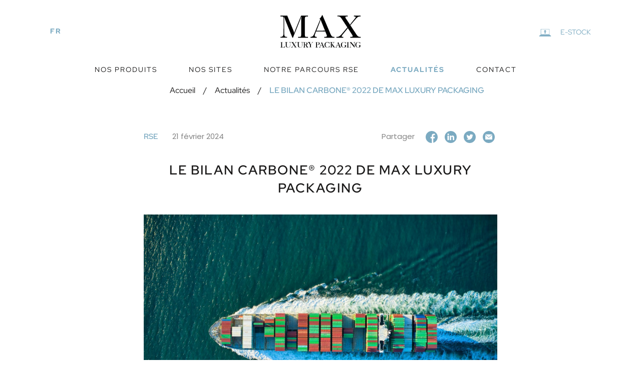

--- FILE ---
content_type: text/html; charset=UTF-8
request_url: https://www.max-pack.fr/le-bilan-carbone-2022-de-max-luxury-packaging/
body_size: 20226
content:
<!doctype html>
<html lang="fr-FR">
<head>
	<meta charset="UTF-8">
	<meta name="viewport" content="width=device-width, initial-scale=1">
	<link rel="profile" href="http://gmpg.org/xfn/11">

	<meta name='robots' content='index, follow, max-image-preview:large, max-snippet:-1, max-video-preview:-1' />
<link rel="alternate" hreflang="fr" href="https://www.max-pack.fr/le-bilan-carbone-2022-de-max-luxury-packaging/" />
<link rel="alternate" hreflang="x-default" href="https://www.max-pack.fr/le-bilan-carbone-2022-de-max-luxury-packaging/" />

<!-- Google Tag Manager for WordPress by gtm4wp.com -->
<script data-cfasync="false" data-pagespeed-no-defer>
	var gtm4wp_datalayer_name = "dataLayer";
	var dataLayer = dataLayer || [];
</script>
<!-- End Google Tag Manager for WordPress by gtm4wp.com -->
	<!-- This site is optimized with the Yoast SEO plugin v25.4 - https://yoast.com/wordpress/plugins/seo/ -->
	<title>Bilan Carbone de Max Luxury Packaging - Max Luxury Packaging</title>
<link crossorigin data-rocket-preconnect href="https://www.googletagmanager.com" rel="preconnect">
<link crossorigin data-rocket-preconnect href="https://static.axept.io" rel="preconnect">
<link crossorigin data-rocket-preconnect href="https://fonts.googleapis.com" rel="preconnect"><link rel="preload" data-rocket-preload as="image" href="https://www.max-pack.fr/wp-content/uploads/2024/02/Photo-de-Venti-Views-sur-Unsplash-1.jpeg" imagesrcset="https://www.max-pack.fr/wp-content/uploads/2024/02/Photo-de-Venti-Views-sur-Unsplash-1.jpeg 1920w, https://www.max-pack.fr/wp-content/uploads/2024/02/Photo-de-Venti-Views-sur-Unsplash-1-300x200.jpeg 300w, https://www.max-pack.fr/wp-content/uploads/2024/02/Photo-de-Venti-Views-sur-Unsplash-1-1537x1024.jpeg 1537w, https://www.max-pack.fr/wp-content/uploads/2024/02/Photo-de-Venti-Views-sur-Unsplash-1-768x512.jpeg 768w, https://www.max-pack.fr/wp-content/uploads/2024/02/Photo-de-Venti-Views-sur-Unsplash-1-1536x1023.jpeg 1536w" imagesizes="(max-width: 1920px) 100vw, 1920px" fetchpriority="high">
	<meta name="description" content="Max Luxury Packaging a réalisé en 2023 son Bilan Carbone® de l’année 2022 avec Greenly." />
	<link rel="canonical" href="https://www.max-pack.fr/le-bilan-carbone-2022-de-max-luxury-packaging/" />
	<meta property="og:locale" content="fr_FR" />
	<meta property="og:type" content="article" />
	<meta property="og:title" content="Bilan Carbone de Max Luxury Packaging - Max Luxury Packaging" />
	<meta property="og:description" content="Max Luxury Packaging a réalisé en 2023 son Bilan Carbone® de l’année 2022 avec Greenly." />
	<meta property="og:url" content="https://www.max-pack.fr/le-bilan-carbone-2022-de-max-luxury-packaging/" />
	<meta property="og:site_name" content="Max Pack" />
	<meta property="article:publisher" content="https://www.facebook.com/maxpack75011/" />
	<meta property="article:published_time" content="2024-02-21T10:11:17+00:00" />
	<meta property="article:modified_time" content="2025-04-01T15:18:34+00:00" />
	<meta property="og:image" content="https://www.max-pack.fr/wp-content/uploads/2024/02/Photo-de-Venti-Views-sur-Unsplash-1.jpeg" />
	<meta property="og:image:width" content="1920" />
	<meta property="og:image:height" content="1279" />
	<meta property="og:image:type" content="image/jpeg" />
	<meta name="author" content="Céline Vanlaer" />
	<meta name="twitter:card" content="summary_large_image" />
	<meta name="twitter:label1" content="Écrit par" />
	<meta name="twitter:data1" content="Céline Vanlaer" />
	<meta name="twitter:label2" content="Durée de lecture estimée" />
	<meta name="twitter:data2" content="3 minutes" />
	<script type="application/ld+json" class="yoast-schema-graph">{"@context":"https://schema.org","@graph":[{"@type":"Article","@id":"https://www.max-pack.fr/le-bilan-carbone-2022-de-max-luxury-packaging/#article","isPartOf":{"@id":"https://www.max-pack.fr/le-bilan-carbone-2022-de-max-luxury-packaging/"},"author":{"name":"Céline Vanlaer","@id":"https://www.max-pack.fr/#/schema/person/669eef90f91c6c749f900bf3a235018a"},"headline":"LE BILAN CARBONE® 2022 DE MAX LUXURY PACKAGING","datePublished":"2024-02-21T10:11:17+00:00","dateModified":"2025-04-01T15:18:34+00:00","mainEntityOfPage":{"@id":"https://www.max-pack.fr/le-bilan-carbone-2022-de-max-luxury-packaging/"},"wordCount":574,"commentCount":0,"publisher":{"@id":"https://www.max-pack.fr/#organization"},"image":{"@id":"https://www.max-pack.fr/le-bilan-carbone-2022-de-max-luxury-packaging/#primaryimage"},"thumbnailUrl":"https://www.max-pack.fr/wp-content/uploads/2024/02/Photo-de-Venti-Views-sur-Unsplash-1.jpeg","keywords":["2022","Bilan","Carbone","Gaz","Greenly","réduction","Serre"],"articleSection":["RSE"],"inLanguage":"fr-FR","potentialAction":[{"@type":"CommentAction","name":"Comment","target":["https://www.max-pack.fr/le-bilan-carbone-2022-de-max-luxury-packaging/#respond"]}]},{"@type":"WebPage","@id":"https://www.max-pack.fr/le-bilan-carbone-2022-de-max-luxury-packaging/","url":"https://www.max-pack.fr/le-bilan-carbone-2022-de-max-luxury-packaging/","name":"Bilan Carbone de Max Luxury Packaging - Max Luxury Packaging","isPartOf":{"@id":"https://www.max-pack.fr/#website"},"primaryImageOfPage":{"@id":"https://www.max-pack.fr/le-bilan-carbone-2022-de-max-luxury-packaging/#primaryimage"},"image":{"@id":"https://www.max-pack.fr/le-bilan-carbone-2022-de-max-luxury-packaging/#primaryimage"},"thumbnailUrl":"https://www.max-pack.fr/wp-content/uploads/2024/02/Photo-de-Venti-Views-sur-Unsplash-1.jpeg","datePublished":"2024-02-21T10:11:17+00:00","dateModified":"2025-04-01T15:18:34+00:00","description":"Max Luxury Packaging a réalisé en 2023 son Bilan Carbone® de l’année 2022 avec Greenly.","breadcrumb":{"@id":"https://www.max-pack.fr/le-bilan-carbone-2022-de-max-luxury-packaging/#breadcrumb"},"inLanguage":"fr-FR","potentialAction":[{"@type":"ReadAction","target":["https://www.max-pack.fr/le-bilan-carbone-2022-de-max-luxury-packaging/"]}]},{"@type":"ImageObject","inLanguage":"fr-FR","@id":"https://www.max-pack.fr/le-bilan-carbone-2022-de-max-luxury-packaging/#primaryimage","url":"https://www.max-pack.fr/wp-content/uploads/2024/02/Photo-de-Venti-Views-sur-Unsplash-1.jpeg","contentUrl":"https://www.max-pack.fr/wp-content/uploads/2024/02/Photo-de-Venti-Views-sur-Unsplash-1.jpeg","width":1920,"height":1279},{"@type":"BreadcrumbList","@id":"https://www.max-pack.fr/le-bilan-carbone-2022-de-max-luxury-packaging/#breadcrumb","itemListElement":[{"@type":"ListItem","position":1,"name":"Accueil","item":"https://www.max-pack.fr/"},{"@type":"ListItem","position":2,"name":"Actualités","item":"https://www.max-pack.fr/innovations-actualites-packaging/"},{"@type":"ListItem","position":3,"name":"LE BILAN CARBONE® 2022 DE MAX LUXURY PACKAGING"}]},{"@type":"WebSite","@id":"https://www.max-pack.fr/#website","url":"https://www.max-pack.fr/","name":"Max Pack","description":"Luxury Packaging","publisher":{"@id":"https://www.max-pack.fr/#organization"},"potentialAction":[{"@type":"SearchAction","target":{"@type":"EntryPoint","urlTemplate":"https://www.max-pack.fr/?s={search_term_string}"},"query-input":{"@type":"PropertyValueSpecification","valueRequired":true,"valueName":"search_term_string"}}],"inLanguage":"fr-FR"},{"@type":"Organization","@id":"https://www.max-pack.fr/#organization","name":"Max Pack","url":"https://www.max-pack.fr/","logo":{"@type":"ImageObject","inLanguage":"fr-FR","@id":"https://www.max-pack.fr/#/schema/logo/image/","url":"https://www.max-pack.fr/wp-content/uploads/2021/07/Logo-MAXPACK.svg","contentUrl":"https://www.max-pack.fr/wp-content/uploads/2021/07/Logo-MAXPACK.svg","width":161,"height":66,"caption":"Max Pack"},"image":{"@id":"https://www.max-pack.fr/#/schema/logo/image/"},"sameAs":["https://www.facebook.com/maxpack75011/","https://www.linkedin.com/company/max-luxury-packaging/"]},{"@type":"Person","@id":"https://www.max-pack.fr/#/schema/person/669eef90f91c6c749f900bf3a235018a","name":"Céline Vanlaer","image":{"@type":"ImageObject","inLanguage":"fr-FR","@id":"https://www.max-pack.fr/#/schema/person/image/","url":"https://secure.gravatar.com/avatar/fa040efdd5d4bc9bbf681723d56b09df1a98302cad6bbdbc0ef00c17a79d17c1?s=96&d=mm&r=g","contentUrl":"https://secure.gravatar.com/avatar/fa040efdd5d4bc9bbf681723d56b09df1a98302cad6bbdbc0ef00c17a79d17c1?s=96&d=mm&r=g","caption":"Céline Vanlaer"},"url":"https://www.max-pack.fr/author/celine-vanlaer/"}]}</script>
	<!-- / Yoast SEO plugin. -->



<link rel="alternate" type="application/rss+xml" title="Max Pack &raquo; LE BILAN CARBONE® 2022 DE MAX LUXURY PACKAGING Flux des commentaires" href="https://www.max-pack.fr/le-bilan-carbone-2022-de-max-luxury-packaging/feed/" />
<link rel="alternate" title="oEmbed (JSON)" type="application/json+oembed" href="https://www.max-pack.fr/wp-json/oembed/1.0/embed?url=https%3A%2F%2Fwww.max-pack.fr%2Fle-bilan-carbone-2022-de-max-luxury-packaging%2F" />
<link rel="alternate" title="oEmbed (XML)" type="text/xml+oembed" href="https://www.max-pack.fr/wp-json/oembed/1.0/embed?url=https%3A%2F%2Fwww.max-pack.fr%2Fle-bilan-carbone-2022-de-max-luxury-packaging%2F&#038;format=xml" />
<style id='wp-img-auto-sizes-contain-inline-css' type='text/css'>
img:is([sizes=auto i],[sizes^="auto," i]){contain-intrinsic-size:3000px 1500px}
/*# sourceURL=wp-img-auto-sizes-contain-inline-css */
</style>
<style id='wp-emoji-styles-inline-css' type='text/css'>

	img.wp-smiley, img.emoji {
		display: inline !important;
		border: none !important;
		box-shadow: none !important;
		height: 1em !important;
		width: 1em !important;
		margin: 0 0.07em !important;
		vertical-align: -0.1em !important;
		background: none !important;
		padding: 0 !important;
	}
/*# sourceURL=wp-emoji-styles-inline-css */
</style>
<link rel='stylesheet' id='wp-block-library-css' href='https://www.max-pack.fr/wp-includes/css/dist/block-library/style.min.css?ver=6.9' type='text/css' media='all' />
<style id='wp-block-button-inline-css' type='text/css'>
.wp-block-button__link{align-content:center;box-sizing:border-box;cursor:pointer;display:inline-block;height:100%;text-align:center;word-break:break-word}.wp-block-button__link.aligncenter{text-align:center}.wp-block-button__link.alignright{text-align:right}:where(.wp-block-button__link){border-radius:9999px;box-shadow:none;padding:calc(.667em + 2px) calc(1.333em + 2px);text-decoration:none}.wp-block-button[style*=text-decoration] .wp-block-button__link{text-decoration:inherit}.wp-block-buttons>.wp-block-button.has-custom-width{max-width:none}.wp-block-buttons>.wp-block-button.has-custom-width .wp-block-button__link{width:100%}.wp-block-buttons>.wp-block-button.has-custom-font-size .wp-block-button__link{font-size:inherit}.wp-block-buttons>.wp-block-button.wp-block-button__width-25{width:calc(25% - var(--wp--style--block-gap, .5em)*.75)}.wp-block-buttons>.wp-block-button.wp-block-button__width-50{width:calc(50% - var(--wp--style--block-gap, .5em)*.5)}.wp-block-buttons>.wp-block-button.wp-block-button__width-75{width:calc(75% - var(--wp--style--block-gap, .5em)*.25)}.wp-block-buttons>.wp-block-button.wp-block-button__width-100{flex-basis:100%;width:100%}.wp-block-buttons.is-vertical>.wp-block-button.wp-block-button__width-25{width:25%}.wp-block-buttons.is-vertical>.wp-block-button.wp-block-button__width-50{width:50%}.wp-block-buttons.is-vertical>.wp-block-button.wp-block-button__width-75{width:75%}.wp-block-button.is-style-squared,.wp-block-button__link.wp-block-button.is-style-squared{border-radius:0}.wp-block-button.no-border-radius,.wp-block-button__link.no-border-radius{border-radius:0!important}:root :where(.wp-block-button .wp-block-button__link.is-style-outline),:root :where(.wp-block-button.is-style-outline>.wp-block-button__link){border:2px solid;padding:.667em 1.333em}:root :where(.wp-block-button .wp-block-button__link.is-style-outline:not(.has-text-color)),:root :where(.wp-block-button.is-style-outline>.wp-block-button__link:not(.has-text-color)){color:currentColor}:root :where(.wp-block-button .wp-block-button__link.is-style-outline:not(.has-background)),:root :where(.wp-block-button.is-style-outline>.wp-block-button__link:not(.has-background)){background-color:initial;background-image:none}
/*# sourceURL=https://www.max-pack.fr/wp-includes/blocks/button/style.min.css */
</style>
<style id='wp-block-heading-inline-css' type='text/css'>
h1:where(.wp-block-heading).has-background,h2:where(.wp-block-heading).has-background,h3:where(.wp-block-heading).has-background,h4:where(.wp-block-heading).has-background,h5:where(.wp-block-heading).has-background,h6:where(.wp-block-heading).has-background{padding:1.25em 2.375em}h1.has-text-align-left[style*=writing-mode]:where([style*=vertical-lr]),h1.has-text-align-right[style*=writing-mode]:where([style*=vertical-rl]),h2.has-text-align-left[style*=writing-mode]:where([style*=vertical-lr]),h2.has-text-align-right[style*=writing-mode]:where([style*=vertical-rl]),h3.has-text-align-left[style*=writing-mode]:where([style*=vertical-lr]),h3.has-text-align-right[style*=writing-mode]:where([style*=vertical-rl]),h4.has-text-align-left[style*=writing-mode]:where([style*=vertical-lr]),h4.has-text-align-right[style*=writing-mode]:where([style*=vertical-rl]),h5.has-text-align-left[style*=writing-mode]:where([style*=vertical-lr]),h5.has-text-align-right[style*=writing-mode]:where([style*=vertical-rl]),h6.has-text-align-left[style*=writing-mode]:where([style*=vertical-lr]),h6.has-text-align-right[style*=writing-mode]:where([style*=vertical-rl]){rotate:180deg}
/*# sourceURL=https://www.max-pack.fr/wp-includes/blocks/heading/style.min.css */
</style>
<style id='wp-block-media-text-inline-css' type='text/css'>
.wp-block-media-text{box-sizing:border-box;
  /*!rtl:begin:ignore*/direction:ltr;
  /*!rtl:end:ignore*/display:grid;grid-template-columns:50% 1fr;grid-template-rows:auto}.wp-block-media-text.has-media-on-the-right{grid-template-columns:1fr 50%}.wp-block-media-text.is-vertically-aligned-top>.wp-block-media-text__content,.wp-block-media-text.is-vertically-aligned-top>.wp-block-media-text__media{align-self:start}.wp-block-media-text.is-vertically-aligned-center>.wp-block-media-text__content,.wp-block-media-text.is-vertically-aligned-center>.wp-block-media-text__media,.wp-block-media-text>.wp-block-media-text__content,.wp-block-media-text>.wp-block-media-text__media{align-self:center}.wp-block-media-text.is-vertically-aligned-bottom>.wp-block-media-text__content,.wp-block-media-text.is-vertically-aligned-bottom>.wp-block-media-text__media{align-self:end}.wp-block-media-text>.wp-block-media-text__media{
  /*!rtl:begin:ignore*/grid-column:1;grid-row:1;
  /*!rtl:end:ignore*/margin:0}.wp-block-media-text>.wp-block-media-text__content{direction:ltr;
  /*!rtl:begin:ignore*/grid-column:2;grid-row:1;
  /*!rtl:end:ignore*/padding:0 8%;word-break:break-word}.wp-block-media-text.has-media-on-the-right>.wp-block-media-text__media{
  /*!rtl:begin:ignore*/grid-column:2;grid-row:1
  /*!rtl:end:ignore*/}.wp-block-media-text.has-media-on-the-right>.wp-block-media-text__content{
  /*!rtl:begin:ignore*/grid-column:1;grid-row:1
  /*!rtl:end:ignore*/}.wp-block-media-text__media a{display:block}.wp-block-media-text__media img,.wp-block-media-text__media video{height:auto;max-width:unset;vertical-align:middle;width:100%}.wp-block-media-text.is-image-fill>.wp-block-media-text__media{background-size:cover;height:100%;min-height:250px}.wp-block-media-text.is-image-fill>.wp-block-media-text__media>a{display:block;height:100%}.wp-block-media-text.is-image-fill>.wp-block-media-text__media img{height:1px;margin:-1px;overflow:hidden;padding:0;position:absolute;width:1px;clip:rect(0,0,0,0);border:0}.wp-block-media-text.is-image-fill-element>.wp-block-media-text__media{height:100%;min-height:250px}.wp-block-media-text.is-image-fill-element>.wp-block-media-text__media>a{display:block;height:100%}.wp-block-media-text.is-image-fill-element>.wp-block-media-text__media img{height:100%;object-fit:cover;width:100%}@media (max-width:600px){.wp-block-media-text.is-stacked-on-mobile{grid-template-columns:100%!important}.wp-block-media-text.is-stacked-on-mobile>.wp-block-media-text__media{grid-column:1;grid-row:1}.wp-block-media-text.is-stacked-on-mobile>.wp-block-media-text__content{grid-column:1;grid-row:2}}
/*# sourceURL=https://www.max-pack.fr/wp-includes/blocks/media-text/style.min.css */
</style>
<style id='wp-block-buttons-inline-css' type='text/css'>
.wp-block-buttons{box-sizing:border-box}.wp-block-buttons.is-vertical{flex-direction:column}.wp-block-buttons.is-vertical>.wp-block-button:last-child{margin-bottom:0}.wp-block-buttons>.wp-block-button{display:inline-block;margin:0}.wp-block-buttons.is-content-justification-left{justify-content:flex-start}.wp-block-buttons.is-content-justification-left.is-vertical{align-items:flex-start}.wp-block-buttons.is-content-justification-center{justify-content:center}.wp-block-buttons.is-content-justification-center.is-vertical{align-items:center}.wp-block-buttons.is-content-justification-right{justify-content:flex-end}.wp-block-buttons.is-content-justification-right.is-vertical{align-items:flex-end}.wp-block-buttons.is-content-justification-space-between{justify-content:space-between}.wp-block-buttons.aligncenter{text-align:center}.wp-block-buttons:not(.is-content-justification-space-between,.is-content-justification-right,.is-content-justification-left,.is-content-justification-center) .wp-block-button.aligncenter{margin-left:auto;margin-right:auto;width:100%}.wp-block-buttons[style*=text-decoration] .wp-block-button,.wp-block-buttons[style*=text-decoration] .wp-block-button__link{text-decoration:inherit}.wp-block-buttons.has-custom-font-size .wp-block-button__link{font-size:inherit}.wp-block-buttons .wp-block-button__link{width:100%}.wp-block-button.aligncenter{text-align:center}
/*# sourceURL=https://www.max-pack.fr/wp-includes/blocks/buttons/style.min.css */
</style>
<style id='wp-block-paragraph-inline-css' type='text/css'>
.is-small-text{font-size:.875em}.is-regular-text{font-size:1em}.is-large-text{font-size:2.25em}.is-larger-text{font-size:3em}.has-drop-cap:not(:focus):first-letter{float:left;font-size:8.4em;font-style:normal;font-weight:100;line-height:.68;margin:.05em .1em 0 0;text-transform:uppercase}body.rtl .has-drop-cap:not(:focus):first-letter{float:none;margin-left:.1em}p.has-drop-cap.has-background{overflow:hidden}:root :where(p.has-background){padding:1.25em 2.375em}:where(p.has-text-color:not(.has-link-color)) a{color:inherit}p.has-text-align-left[style*="writing-mode:vertical-lr"],p.has-text-align-right[style*="writing-mode:vertical-rl"]{rotate:180deg}
/*# sourceURL=https://www.max-pack.fr/wp-includes/blocks/paragraph/style.min.css */
</style>
<style id='wp-block-quote-inline-css' type='text/css'>
.wp-block-quote{box-sizing:border-box;overflow-wrap:break-word}.wp-block-quote.is-large:where(:not(.is-style-plain)),.wp-block-quote.is-style-large:where(:not(.is-style-plain)){margin-bottom:1em;padding:0 1em}.wp-block-quote.is-large:where(:not(.is-style-plain)) p,.wp-block-quote.is-style-large:where(:not(.is-style-plain)) p{font-size:1.5em;font-style:italic;line-height:1.6}.wp-block-quote.is-large:where(:not(.is-style-plain)) cite,.wp-block-quote.is-large:where(:not(.is-style-plain)) footer,.wp-block-quote.is-style-large:where(:not(.is-style-plain)) cite,.wp-block-quote.is-style-large:where(:not(.is-style-plain)) footer{font-size:1.125em;text-align:right}.wp-block-quote>cite{display:block}
/*# sourceURL=https://www.max-pack.fr/wp-includes/blocks/quote/style.min.css */
</style>
<style id='wp-block-spacer-inline-css' type='text/css'>
.wp-block-spacer{clear:both}
/*# sourceURL=https://www.max-pack.fr/wp-includes/blocks/spacer/style.min.css */
</style>
<style id='global-styles-inline-css' type='text/css'>
:root{--wp--preset--aspect-ratio--square: 1;--wp--preset--aspect-ratio--4-3: 4/3;--wp--preset--aspect-ratio--3-4: 3/4;--wp--preset--aspect-ratio--3-2: 3/2;--wp--preset--aspect-ratio--2-3: 2/3;--wp--preset--aspect-ratio--16-9: 16/9;--wp--preset--aspect-ratio--9-16: 9/16;--wp--preset--color--black: #000000;--wp--preset--color--cyan-bluish-gray: #abb8c3;--wp--preset--color--white: #ffffff;--wp--preset--color--pale-pink: #f78da7;--wp--preset--color--vivid-red: #cf2e2e;--wp--preset--color--luminous-vivid-orange: #ff6900;--wp--preset--color--luminous-vivid-amber: #fcb900;--wp--preset--color--light-green-cyan: #7bdcb5;--wp--preset--color--vivid-green-cyan: #00d084;--wp--preset--color--pale-cyan-blue: #8ed1fc;--wp--preset--color--vivid-cyan-blue: #0693e3;--wp--preset--color--vivid-purple: #9b51e0;--wp--preset--gradient--vivid-cyan-blue-to-vivid-purple: linear-gradient(135deg,rgb(6,147,227) 0%,rgb(155,81,224) 100%);--wp--preset--gradient--light-green-cyan-to-vivid-green-cyan: linear-gradient(135deg,rgb(122,220,180) 0%,rgb(0,208,130) 100%);--wp--preset--gradient--luminous-vivid-amber-to-luminous-vivid-orange: linear-gradient(135deg,rgb(252,185,0) 0%,rgb(255,105,0) 100%);--wp--preset--gradient--luminous-vivid-orange-to-vivid-red: linear-gradient(135deg,rgb(255,105,0) 0%,rgb(207,46,46) 100%);--wp--preset--gradient--very-light-gray-to-cyan-bluish-gray: linear-gradient(135deg,rgb(238,238,238) 0%,rgb(169,184,195) 100%);--wp--preset--gradient--cool-to-warm-spectrum: linear-gradient(135deg,rgb(74,234,220) 0%,rgb(151,120,209) 20%,rgb(207,42,186) 40%,rgb(238,44,130) 60%,rgb(251,105,98) 80%,rgb(254,248,76) 100%);--wp--preset--gradient--blush-light-purple: linear-gradient(135deg,rgb(255,206,236) 0%,rgb(152,150,240) 100%);--wp--preset--gradient--blush-bordeaux: linear-gradient(135deg,rgb(254,205,165) 0%,rgb(254,45,45) 50%,rgb(107,0,62) 100%);--wp--preset--gradient--luminous-dusk: linear-gradient(135deg,rgb(255,203,112) 0%,rgb(199,81,192) 50%,rgb(65,88,208) 100%);--wp--preset--gradient--pale-ocean: linear-gradient(135deg,rgb(255,245,203) 0%,rgb(182,227,212) 50%,rgb(51,167,181) 100%);--wp--preset--gradient--electric-grass: linear-gradient(135deg,rgb(202,248,128) 0%,rgb(113,206,126) 100%);--wp--preset--gradient--midnight: linear-gradient(135deg,rgb(2,3,129) 0%,rgb(40,116,252) 100%);--wp--preset--font-size--small: 13px;--wp--preset--font-size--medium: 20px;--wp--preset--font-size--large: 36px;--wp--preset--font-size--x-large: 42px;--wp--preset--spacing--20: 0.44rem;--wp--preset--spacing--30: 0.67rem;--wp--preset--spacing--40: 1rem;--wp--preset--spacing--50: 1.5rem;--wp--preset--spacing--60: 2.25rem;--wp--preset--spacing--70: 3.38rem;--wp--preset--spacing--80: 5.06rem;--wp--preset--shadow--natural: 6px 6px 9px rgba(0, 0, 0, 0.2);--wp--preset--shadow--deep: 12px 12px 50px rgba(0, 0, 0, 0.4);--wp--preset--shadow--sharp: 6px 6px 0px rgba(0, 0, 0, 0.2);--wp--preset--shadow--outlined: 6px 6px 0px -3px rgb(255, 255, 255), 6px 6px rgb(0, 0, 0);--wp--preset--shadow--crisp: 6px 6px 0px rgb(0, 0, 0);}:where(.is-layout-flex){gap: 0.5em;}:where(.is-layout-grid){gap: 0.5em;}body .is-layout-flex{display: flex;}.is-layout-flex{flex-wrap: wrap;align-items: center;}.is-layout-flex > :is(*, div){margin: 0;}body .is-layout-grid{display: grid;}.is-layout-grid > :is(*, div){margin: 0;}:where(.wp-block-columns.is-layout-flex){gap: 2em;}:where(.wp-block-columns.is-layout-grid){gap: 2em;}:where(.wp-block-post-template.is-layout-flex){gap: 1.25em;}:where(.wp-block-post-template.is-layout-grid){gap: 1.25em;}.has-black-color{color: var(--wp--preset--color--black) !important;}.has-cyan-bluish-gray-color{color: var(--wp--preset--color--cyan-bluish-gray) !important;}.has-white-color{color: var(--wp--preset--color--white) !important;}.has-pale-pink-color{color: var(--wp--preset--color--pale-pink) !important;}.has-vivid-red-color{color: var(--wp--preset--color--vivid-red) !important;}.has-luminous-vivid-orange-color{color: var(--wp--preset--color--luminous-vivid-orange) !important;}.has-luminous-vivid-amber-color{color: var(--wp--preset--color--luminous-vivid-amber) !important;}.has-light-green-cyan-color{color: var(--wp--preset--color--light-green-cyan) !important;}.has-vivid-green-cyan-color{color: var(--wp--preset--color--vivid-green-cyan) !important;}.has-pale-cyan-blue-color{color: var(--wp--preset--color--pale-cyan-blue) !important;}.has-vivid-cyan-blue-color{color: var(--wp--preset--color--vivid-cyan-blue) !important;}.has-vivid-purple-color{color: var(--wp--preset--color--vivid-purple) !important;}.has-black-background-color{background-color: var(--wp--preset--color--black) !important;}.has-cyan-bluish-gray-background-color{background-color: var(--wp--preset--color--cyan-bluish-gray) !important;}.has-white-background-color{background-color: var(--wp--preset--color--white) !important;}.has-pale-pink-background-color{background-color: var(--wp--preset--color--pale-pink) !important;}.has-vivid-red-background-color{background-color: var(--wp--preset--color--vivid-red) !important;}.has-luminous-vivid-orange-background-color{background-color: var(--wp--preset--color--luminous-vivid-orange) !important;}.has-luminous-vivid-amber-background-color{background-color: var(--wp--preset--color--luminous-vivid-amber) !important;}.has-light-green-cyan-background-color{background-color: var(--wp--preset--color--light-green-cyan) !important;}.has-vivid-green-cyan-background-color{background-color: var(--wp--preset--color--vivid-green-cyan) !important;}.has-pale-cyan-blue-background-color{background-color: var(--wp--preset--color--pale-cyan-blue) !important;}.has-vivid-cyan-blue-background-color{background-color: var(--wp--preset--color--vivid-cyan-blue) !important;}.has-vivid-purple-background-color{background-color: var(--wp--preset--color--vivid-purple) !important;}.has-black-border-color{border-color: var(--wp--preset--color--black) !important;}.has-cyan-bluish-gray-border-color{border-color: var(--wp--preset--color--cyan-bluish-gray) !important;}.has-white-border-color{border-color: var(--wp--preset--color--white) !important;}.has-pale-pink-border-color{border-color: var(--wp--preset--color--pale-pink) !important;}.has-vivid-red-border-color{border-color: var(--wp--preset--color--vivid-red) !important;}.has-luminous-vivid-orange-border-color{border-color: var(--wp--preset--color--luminous-vivid-orange) !important;}.has-luminous-vivid-amber-border-color{border-color: var(--wp--preset--color--luminous-vivid-amber) !important;}.has-light-green-cyan-border-color{border-color: var(--wp--preset--color--light-green-cyan) !important;}.has-vivid-green-cyan-border-color{border-color: var(--wp--preset--color--vivid-green-cyan) !important;}.has-pale-cyan-blue-border-color{border-color: var(--wp--preset--color--pale-cyan-blue) !important;}.has-vivid-cyan-blue-border-color{border-color: var(--wp--preset--color--vivid-cyan-blue) !important;}.has-vivid-purple-border-color{border-color: var(--wp--preset--color--vivid-purple) !important;}.has-vivid-cyan-blue-to-vivid-purple-gradient-background{background: var(--wp--preset--gradient--vivid-cyan-blue-to-vivid-purple) !important;}.has-light-green-cyan-to-vivid-green-cyan-gradient-background{background: var(--wp--preset--gradient--light-green-cyan-to-vivid-green-cyan) !important;}.has-luminous-vivid-amber-to-luminous-vivid-orange-gradient-background{background: var(--wp--preset--gradient--luminous-vivid-amber-to-luminous-vivid-orange) !important;}.has-luminous-vivid-orange-to-vivid-red-gradient-background{background: var(--wp--preset--gradient--luminous-vivid-orange-to-vivid-red) !important;}.has-very-light-gray-to-cyan-bluish-gray-gradient-background{background: var(--wp--preset--gradient--very-light-gray-to-cyan-bluish-gray) !important;}.has-cool-to-warm-spectrum-gradient-background{background: var(--wp--preset--gradient--cool-to-warm-spectrum) !important;}.has-blush-light-purple-gradient-background{background: var(--wp--preset--gradient--blush-light-purple) !important;}.has-blush-bordeaux-gradient-background{background: var(--wp--preset--gradient--blush-bordeaux) !important;}.has-luminous-dusk-gradient-background{background: var(--wp--preset--gradient--luminous-dusk) !important;}.has-pale-ocean-gradient-background{background: var(--wp--preset--gradient--pale-ocean) !important;}.has-electric-grass-gradient-background{background: var(--wp--preset--gradient--electric-grass) !important;}.has-midnight-gradient-background{background: var(--wp--preset--gradient--midnight) !important;}.has-small-font-size{font-size: var(--wp--preset--font-size--small) !important;}.has-medium-font-size{font-size: var(--wp--preset--font-size--medium) !important;}.has-large-font-size{font-size: var(--wp--preset--font-size--large) !important;}.has-x-large-font-size{font-size: var(--wp--preset--font-size--x-large) !important;}
/*# sourceURL=global-styles-inline-css */
</style>
<style id='block-style-variation-styles-inline-css' type='text/css'>
:root :where(.wp-block-button.is-style-outline--1 .wp-block-button__link){background: transparent none;border-color: currentColor;border-width: 2px;border-style: solid;color: currentColor;padding-top: 0.667em;padding-right: 1.33em;padding-bottom: 0.667em;padding-left: 1.33em;}
:root :where(.wp-block-button.is-style-outline--2 .wp-block-button__link){background: transparent none;border-color: currentColor;border-width: 2px;border-style: solid;color: currentColor;padding-top: 0.667em;padding-right: 1.33em;padding-bottom: 0.667em;padding-left: 1.33em;}
/*# sourceURL=block-style-variation-styles-inline-css */
</style>
<style id='core-block-supports-inline-css' type='text/css'>
.wp-container-core-buttons-is-layout-16018d1d{justify-content:center;}
/*# sourceURL=core-block-supports-inline-css */
</style>

<style id='classic-theme-styles-inline-css' type='text/css'>
/*! This file is auto-generated */
.wp-block-button__link{color:#fff;background-color:#32373c;border-radius:9999px;box-shadow:none;text-decoration:none;padding:calc(.667em + 2px) calc(1.333em + 2px);font-size:1.125em}.wp-block-file__button{background:#32373c;color:#fff;text-decoration:none}
/*# sourceURL=/wp-includes/css/classic-themes.min.css */
</style>
<link data-minify="1" rel='stylesheet' id='contact-form-7-css' href='https://www.max-pack.fr/wp-content/cache/min/1/wp-content/plugins/contact-form-7/includes/css/styles.css?ver=1739540579' type='text/css' media='all' />
<style id='contact-form-7-inline-css' type='text/css'>
.wpcf7 .wpcf7-recaptcha iframe {margin-bottom: 0;}.wpcf7 .wpcf7-recaptcha[data-align="center"] > div {margin: 0 auto;}.wpcf7 .wpcf7-recaptcha[data-align="right"] > div {margin: 0 0 0 auto;}
/*# sourceURL=contact-form-7-inline-css */
</style>
<link data-minify="1" rel='stylesheet' id='wpcf7-redirect-script-frontend-css' href='https://www.max-pack.fr/wp-content/cache/min/1/wp-content/plugins/wpcf7-redirect/build/assets/frontend-script.css?ver=1751474985' type='text/css' media='all' />
<link rel='stylesheet' id='wpml-legacy-horizontal-list-0-css' href='https://www.max-pack.fr/wp-content/plugins/sitepress-multilingual-cms/templates/language-switchers/legacy-list-horizontal/style.min.css?ver=1' type='text/css' media='all' />
<link rel='stylesheet' id='wpml-menu-item-0-css' href='https://www.max-pack.fr/wp-content/plugins/sitepress-multilingual-cms/templates/language-switchers/menu-item/style.min.css?ver=1' type='text/css' media='all' />
<link rel='stylesheet' id='search-filter-plugin-styles-css' href='https://www.max-pack.fr/wp-content/plugins/search-filter-pro/public/assets/css/search-filter.min.css?ver=2.5.10' type='text/css' media='all' />
<link data-minify="1" rel='stylesheet' id='maxpack-style-css' href='https://www.max-pack.fr/wp-content/cache/min/1/wp-content/themes/max-pack/dist/css/main.min.css?ver=1739540579' type='text/css' media='all' />
<link data-minify="1" rel='stylesheet' id='axeptio/main-css' href='https://www.max-pack.fr/wp-content/cache/min/1/wp-content/plugins/axeptio-sdk-integration/dist/css/frontend/main.css?ver=1739540579' type='text/css' media='all' />
<script type="text/javascript" src="https://www.max-pack.fr/wp-includes/js/jquery/jquery.min.js?ver=3.7.1" id="jquery-core-js" data-rocket-defer defer></script>
<script type="text/javascript" src="https://www.max-pack.fr/wp-includes/js/jquery/jquery-migrate.min.js?ver=3.4.1" id="jquery-migrate-js" data-rocket-defer defer></script>
<script type="text/javascript" id="search-filter-plugin-build-js-extra">
/* <![CDATA[ */
var SF_LDATA = {"ajax_url":"https://www.max-pack.fr/wp-admin/admin-ajax.php","home_url":"https://www.max-pack.fr/","extensions":[]};
//# sourceURL=search-filter-plugin-build-js-extra
/* ]]> */
</script>
<script type="text/javascript" src="https://www.max-pack.fr/wp-content/plugins/search-filter-pro/public/assets/js/search-filter-build.min.js?ver=2.5.10" id="search-filter-plugin-build-js" data-rocket-defer defer></script>
<script type="text/javascript" src="https://www.max-pack.fr/wp-content/plugins/search-filter-pro/public/assets/js/chosen.jquery.min.js?ver=2.5.10" id="search-filter-plugin-chosen-js" data-rocket-defer defer></script>
<link rel="https://api.w.org/" href="https://www.max-pack.fr/wp-json/" /><link rel="alternate" title="JSON" type="application/json" href="https://www.max-pack.fr/wp-json/wp/v2/posts/3160" /><link rel="EditURI" type="application/rsd+xml" title="RSD" href="https://www.max-pack.fr/xmlrpc.php?rsd" />
<meta name="generator" content="WordPress 6.9" />
<link rel='shortlink' href='https://www.max-pack.fr/?p=3160' />
<meta name="generator" content="WPML ver:4.7.6 stt:4;" />

<!-- Google Tag Manager for WordPress by gtm4wp.com -->
<!-- GTM Container placement set to automatic -->
<script data-cfasync="false" data-pagespeed-no-defer>
	var dataLayer_content = {"pagePostType":"post","pagePostType2":"single-post","pageCategory":["rse"],"pageAttributes":[2022,"bilan","carbone","gaz","greenly","reduction","serre"],"pagePostAuthor":"Céline Vanlaer"};
	dataLayer.push( dataLayer_content );
</script>
<script data-cfasync="false" data-pagespeed-no-defer>
(function(w,d,s,l,i){w[l]=w[l]||[];w[l].push({'gtm.start':
new Date().getTime(),event:'gtm.js'});var f=d.getElementsByTagName(s)[0],
j=d.createElement(s),dl=l!='dataLayer'?'&l='+l:'';j.async=true;j.src=
'//www.googletagmanager.com/gtm.js?id='+i+dl;f.parentNode.insertBefore(j,f);
})(window,document,'script','dataLayer','GTM-KJ84MTPJ');
</script>
<!-- End Google Tag Manager for WordPress by gtm4wp.com --><link rel="icon" href="https://www.max-pack.fr/wp-content/uploads/2021/07/cropped-FAVICON-32x32.png" sizes="32x32" />
<link rel="icon" href="https://www.max-pack.fr/wp-content/uploads/2021/07/cropped-FAVICON-192x192.png" sizes="192x192" />
<link rel="apple-touch-icon" href="https://www.max-pack.fr/wp-content/uploads/2021/07/cropped-FAVICON-180x180.png" />
<meta name="msapplication-TileImage" content="https://www.max-pack.fr/wp-content/uploads/2021/07/cropped-FAVICON-270x270.png" />
<noscript><style id="rocket-lazyload-nojs-css">.rll-youtube-player, [data-lazy-src]{display:none !important;}</style></noscript>
<style id="rocket-lazyrender-inline-css">[data-wpr-lazyrender] {content-visibility: auto;}</style><meta name="generator" content="WP Rocket 3.19.1.2" data-wpr-features="wpr_defer_js wpr_minify_js wpr_lazyload_images wpr_lazyload_iframes wpr_preconnect_external_domains wpr_automatic_lazy_rendering wpr_oci wpr_minify_css wpr_preload_links wpr_desktop" /></head>
<body class="wp-singular post-template-default single single-post postid-3160 single-format-standard wp-custom-logo wp-theme-max-pack">
<header id="navbar-top" ><!-- navbar navbar-expand-lg -->
	<div class="d-lg-none">
		<div  class="container-pack">
			<div  class="row">
				<div class="col-12">
					<div class="menu-mobile">
						<button class="navbar-toggler" type="button" data-toggle="collapse" data-target="#header-nav" aria-expanded="false" aria-controls="header-nav">
							<span class="burger-menu"></span>
							<span class="burger-menu"></span>
							<span class="burger-menu"></span>
						</button>
						<div class="logo-mobile">
							<a href="https://www.max-pack.fr/">
								<img src="https://www.max-pack.fr/wp-content/uploads/2021/07/Logo-MAXPACK.svg" alt="logo">
							</a>
						</div>
					</div>
				</div>
			</div>
		</div>
	</div>
	<div class="navbar-collapse collapse" id="header-nav">
		<div class="all-menu">
			<div class="menu-top">
				<div  class="container-pack">
					<div class="row d-none d-lg-flex align-items-lg-center justify-content-lg-between">
						<div class="col-lg-3 col-xl-2">
							<div class="menu-menu-langue-container"><ul id="menu-menu-langue" class="menu"><li id="menu-item-wpml-ls-13-fr" class="menu-item wpml-ls-slot-13 wpml-ls-item wpml-ls-item-fr wpml-ls-current-language wpml-ls-menu-item wpml-ls-first-item wpml-ls-last-item menu-item-type-wpml_ls_menu_item menu-item-object-wpml_ls_menu_item menu-item-wpml-ls-13-fr"><a href="https://www.max-pack.fr/le-bilan-carbone-2022-de-max-luxury-packaging/" title="Passer à FR"><span class="wpml-ls-native" lang="fr">FR</span></a></li>
</ul></div>						</div>
						<div class="col-12 col-lg-6 col-xl-8">
							<div class="logo-desktop">
								<a href="https://www.max-pack.fr/">
									<img src="https://www.max-pack.fr/wp-content/uploads/2021/07/Logo-MAXPACK.svg" alt="logo">
								</a>
							</div>
						</div>
						<div class="col-12 col-lg-3 col-xl-2">
							<div class="estock-desktop">
								<a href="https://maxpack-estock.com/login" target="_blank">
									<img src="https://www.max-pack.fr/wp-content/uploads/2021/07/icon-header-esupply-1.svg" alt="E-stock">
									<span>E-stock</span>
								</a>
							</div>
						</div>
					</div>
				</div>
			</div>
			<div id="menu-header">
				<div  class="container-pack">
					<div class="row align-items-lg-center justify-content-lg-between">
						<div class="col-12">
							<nav id="site-navigation">
								<div class="menu-menu-header-container"><ul id="menu-menu-header" class="menu"><li id="menu-item-1037" class="menu-item menu-item-type-custom menu-item-object-custom menu-item-has-children menu-item-1037"><a href="#">Nos produits</a>
<ul class="sub-menu">
	<li id="menu-item-115" class="close-mobile menu-item menu-item-type-custom menu-item-object-custom menu-item-115"><a href="#">Retour</a></li>
	<li id="menu-item-90" class="menu-item menu-item-type-post_type menu-item-object-page menu-item-90"><a href="https://www.max-pack.fr/boites-coffrets/">Boîtes &#038; coffrets <img src="data:image/svg+xml,%3Csvg%20xmlns='http://www.w3.org/2000/svg'%20viewBox='0%200%200%200'%3E%3C/svg%3E" alt="Boite Bijoux sur mesure" title="Boites-flower-for-zoé" data-lazy-src="https://www.max-pack.fr/wp-content/uploads/2024/01/Menu_boites_300_150.jpg"><noscript><img src="https://www.max-pack.fr/wp-content/uploads/2024/01/Menu_boites_300_150.jpg" alt="Boite Bijoux sur mesure" title="Boites-flower-for-zoé"></noscript></a></li>
	<li id="menu-item-89" class="menu-item menu-item-type-post_type menu-item-object-page menu-item-89"><a href="https://www.max-pack.fr/shopping-bag/">Shopping bags <img src="data:image/svg+xml,%3Csvg%20xmlns='http://www.w3.org/2000/svg'%20viewBox='0%200%200%200'%3E%3C/svg%3E" alt="Shopping bag et paper pouch Mama Shelter pour hôtellerie de prestige." title="Shopping-bag-mama-shelter" data-lazy-src="https://www.max-pack.fr/wp-content/uploads/2024/01/Menu_shopping_bag_300_150.jpg"><noscript><img src="https://www.max-pack.fr/wp-content/uploads/2024/01/Menu_shopping_bag_300_150.jpg" alt="Shopping bag et paper pouch Mama Shelter pour hôtellerie de prestige." title="Shopping-bag-mama-shelter"></noscript></a></li>
	<li id="menu-item-88" class="menu-item menu-item-type-post_type menu-item-object-page menu-item-88"><a href="https://www.max-pack.fr/polybags-luxe/">Polybags <img src="data:image/svg+xml,%3Csvg%20xmlns='http://www.w3.org/2000/svg'%20viewBox='0%200%200%200'%3E%3C/svg%3E" alt="Polybag en plastique bio-sourcé élégant Lanvin avec fermeture à zip." title="Polybag-biosource-lanvin" data-lazy-src="https://www.max-pack.fr/wp-content/uploads/2024/01/Menu_polybag_400_200.jpg"><noscript><img src="https://www.max-pack.fr/wp-content/uploads/2024/01/Menu_polybag_400_200.jpg" alt="Polybag en plastique bio-sourcé élégant Lanvin avec fermeture à zip." title="Polybag-biosource-lanvin"></noscript></a></li>
	<li id="menu-item-1038" class="menu-item menu-item-type-post_type menu-item-object-page menu-item-1038"><a href="https://www.max-pack.fr/pochons-totebag/">Pochons &#038; tote bags <img src="data:image/svg+xml,%3Csvg%20xmlns='http://www.w3.org/2000/svg'%20viewBox='0%200%200%200'%3E%3C/svg%3E" alt="Pochon charlotte Chesnais pour bijoux" title="Pochon-charlotte-chesnais-bijoux" data-lazy-src="https://www.max-pack.fr/wp-content/uploads/2024/01/Menu_pochons_300_150.jpg"><noscript><img src="https://www.max-pack.fr/wp-content/uploads/2024/01/Menu_pochons_300_150.jpg" alt="Pochon charlotte Chesnais pour bijoux" title="Pochon-charlotte-chesnais-bijoux"></noscript></a></li>
	<li id="menu-item-86" class="menu-item menu-item-type-post_type menu-item-object-page menu-item-86"><a href="https://www.max-pack.fr/housses-vetements/">Housses vêtements <img src="data:image/svg+xml,%3Csvg%20xmlns='http://www.w3.org/2000/svg'%20viewBox='0%200%200%200'%3E%3C/svg%3E" alt="Housse vêtement avec zip en métal." title="Housse-vetement-crochet-zip" data-lazy-src="https://www.max-pack.fr/wp-content/uploads/2024/01/Homepage_housses_300_150-light-1.jpg"><noscript><img src="https://www.max-pack.fr/wp-content/uploads/2024/01/Homepage_housses_300_150-light-1.jpg" alt="Housse vêtement avec zip en métal." title="Housse-vetement-crochet-zip"></noscript></a></li>
	<li id="menu-item-85" class="menu-item menu-item-type-post_type menu-item-object-page menu-item-85"><a href="https://www.max-pack.fr/accessoires-labelling/">Accessoires &#038; Labelling <img src="data:image/svg+xml,%3Csvg%20xmlns='http://www.w3.org/2000/svg'%20viewBox='0%200%200%200'%3E%3C/svg%3E" alt="Gamme papeterie Tricot avec enveloppe et hangtag en papier blanc et avec fil rouge." title="Enveloppe-hangtag-accessoires-papeterie" data-lazy-src="https://www.max-pack.fr/wp-content/uploads/2024/01/Menu_accessoires_labelling_300_150.jpg"><noscript><img src="https://www.max-pack.fr/wp-content/uploads/2024/01/Menu_accessoires_labelling_300_150.jpg" alt="Gamme papeterie Tricot avec enveloppe et hangtag en papier blanc et avec fil rouge." title="Enveloppe-hangtag-accessoires-papeterie"></noscript></a></li>
	<li id="menu-item-84" class="menu-item menu-item-type-post_type menu-item-object-page menu-item-84"><a href="https://www.max-pack.fr/cintres/">Cintres <img src="data:image/svg+xml,%3Csvg%20xmlns='http://www.w3.org/2000/svg'%20viewBox='0%200%200%200'%3E%3C/svg%3E" alt="Cintres en bois rose personnalisables pour le secteur du luxe" title="Cintres-bois-luxe" data-lazy-src="https://www.max-pack.fr/wp-content/uploads/2023/05/Menu_cintres_300_150.jpg"><noscript><img src="https://www.max-pack.fr/wp-content/uploads/2023/05/Menu_cintres_300_150.jpg" alt="Cintres en bois rose personnalisables pour le secteur du luxe" title="Cintres-bois-luxe"></noscript></a></li>
	<li id="menu-item-83" class="menu-item menu-item-type-post_type menu-item-object-page menu-item-83"><a href="https://www.max-pack.fr/e-commerce/">E-commerce <img src="data:image/svg+xml,%3Csvg%20xmlns='http://www.w3.org/2000/svg'%20viewBox='0%200%200%200'%3E%3C/svg%3E" alt="Boites d'expédition luxe en carton ondulé." title="Boite-expedition-luxe" data-lazy-src="https://www.max-pack.fr/wp-content/uploads/2024/01/Menu_ecommerce_300_150.jpg"><noscript><img src="https://www.max-pack.fr/wp-content/uploads/2024/01/Menu_ecommerce_300_150.jpg" alt="Boites d'expédition luxe en carton ondulé." title="Boite-expedition-luxe"></noscript></a></li>
</ul>
</li>
<li id="menu-item-1039" class="menu-item menu-item-type-custom menu-item-object-custom menu-item-has-children menu-item-1039"><a href="#">Nos sites</a>
<ul class="sub-menu">
	<li id="menu-item-116" class="close-mobile menu-item menu-item-type-custom menu-item-object-custom menu-item-116"><a href="#">Retour</a></li>
	<li id="menu-item-1254" class="menu-item menu-item-type-post_type menu-item-object-page menu-item-1254"><a href="https://www.max-pack.fr/notre-showroom/">Notre showroom <img src="data:image/svg+xml,%3Csvg%20xmlns='http://www.w3.org/2000/svg'%20viewBox='0%200%200%200'%3E%3C/svg%3E" alt="" title="Homepage_showroom" data-lazy-src="https://www.max-pack.fr/wp-content/uploads/2025/07/Homepage_showroom.jpg"><noscript><img src="https://www.max-pack.fr/wp-content/uploads/2025/07/Homepage_showroom.jpg" alt="" title="Homepage_showroom"></noscript></a></li>
	<li id="menu-item-1253" class="menu-item menu-item-type-post_type menu-item-object-page menu-item-1253"><a href="https://www.max-pack.fr/nos-sites-de-production/">Nos sites de production <img src="data:image/svg+xml,%3Csvg%20xmlns='http://www.w3.org/2000/svg'%20viewBox='0%200%200%200'%3E%3C/svg%3E" alt="Nos sites de production" title="Menu-nossites" data-lazy-src="https://www.max-pack.fr/wp-content/uploads/2021/07/Menu-nossites.jpg"><noscript><img src="https://www.max-pack.fr/wp-content/uploads/2021/07/Menu-nossites.jpg" alt="Nos sites de production" title="Menu-nossites"></noscript></a></li>
	<li id="menu-item-1255" class="menu-item menu-item-type-post_type menu-item-object-page menu-item-1255"><a href="https://www.max-pack.fr/nos-plateformes-logistiques/">Nos plateformes logistiques <img src="data:image/svg+xml,%3Csvg%20xmlns='http://www.w3.org/2000/svg'%20viewBox='0%200%200%200'%3E%3C/svg%3E" alt="Rayon de notre entrepôt logistique à Pithiviers situé idéalement près de Paris." title="Plateforme-logisitique-loiret" data-lazy-src="https://www.max-pack.fr/wp-content/uploads/2024/01/Menu_plateformes_300_150.jpg"><noscript><img src="https://www.max-pack.fr/wp-content/uploads/2024/01/Menu_plateformes_300_150.jpg" alt="Rayon de notre entrepôt logistique à Pithiviers situé idéalement près de Paris." title="Plateforme-logisitique-loiret"></noscript></a></li>
</ul>
</li>
<li id="menu-item-1309" class="menu-item menu-item-type-custom menu-item-object-custom menu-item-has-children menu-item-1309"><a href="#">Notre parcours RSE</a>
<ul class="sub-menu">
	<li id="menu-item-1087" class="close-mobile menu-item menu-item-type-custom menu-item-object-custom menu-item-1087"><a href="#">Retour</a></li>
	<li id="menu-item-1088" class="menu-item menu-item-type-custom menu-item-object-custom menu-item-1088"><a href="https://max-pack.fr/notre-parcours-rse/#rse">Notre vision et notre mission <img src="data:image/svg+xml,%3Csvg%20xmlns='http://www.w3.org/2000/svg'%20viewBox='0%200%200%200'%3E%3C/svg%3E" alt="" title="Homepage_politique_775_900 light 2" data-lazy-src="https://www.max-pack.fr/wp-content/uploads/2024/01/Homepage_politique_775_900-light-2.jpg"><noscript><img src="https://www.max-pack.fr/wp-content/uploads/2024/01/Homepage_politique_775_900-light-2.jpg" alt="" title="Homepage_politique_775_900 light 2"></noscript></a></li>
	<li id="menu-item-1089" class="menu-item menu-item-type-custom menu-item-object-custom menu-item-1089"><a href="https://max-pack.fr/notre-parcours-rse/#programme">Notre programme <img src="data:image/svg+xml,%3Csvg%20xmlns='http://www.w3.org/2000/svg'%20viewBox='0%200%200%200'%3E%3C/svg%3E" alt="Sac mono-matériau entièrement en papier, avec papier et poignées en vert sapin." title="Shopping-bag-paper-handles-sustainable-design" data-lazy-src="https://www.max-pack.fr/wp-content/uploads/2024/01/menu_parcours.jpg"><noscript><img src="https://www.max-pack.fr/wp-content/uploads/2024/01/menu_parcours.jpg" alt="Sac mono-matériau entièrement en papier, avec papier et poignées en vert sapin." title="Shopping-bag-paper-handles-sustainable-design"></noscript></a></li>
	<li id="menu-item-1211" class="menu-item menu-item-type-custom menu-item-object-custom menu-item-1211"><a href="https://max-pack.fr/notre-parcours-rse/#engagements">Nos engagements <img src="data:image/svg+xml,%3Csvg%20xmlns='http://www.w3.org/2000/svg'%20viewBox='0%200%200%200'%3E%3C/svg%3E" alt="" title="Menu_succes_300_150" data-lazy-src="https://www.max-pack.fr/wp-content/uploads/2025/04/Menu_succes_300_150.jpg"><noscript><img src="https://www.max-pack.fr/wp-content/uploads/2025/04/Menu_succes_300_150.jpg" alt="" title="Menu_succes_300_150"></noscript></a></li>
	<li id="menu-item-1090" class="menu-item menu-item-type-custom menu-item-object-custom menu-item-1090"><a href="https://max-pack.fr/notre-parcours-rse/#transports">Impact des transports <img src="data:image/svg+xml,%3Csvg%20xmlns='http://www.w3.org/2000/svg'%20viewBox='0%200%200%200'%3E%3C/svg%3E" alt="" title="Menu_transport_300_150" data-lazy-src="https://www.max-pack.fr/wp-content/uploads/2025/04/Menu_transport_300_150.jpg"><noscript><img src="https://www.max-pack.fr/wp-content/uploads/2025/04/Menu_transport_300_150.jpg" alt="" title="Menu_transport_300_150"></noscript></a></li>
	<li id="menu-item-3882" class="menu-item menu-item-type-custom menu-item-object-custom menu-item-3882"><a href="https://max-pack.fr/notre-parcours-rse/#priorites">Nos priorités RSE <img src="data:image/svg+xml,%3Csvg%20xmlns='http://www.w3.org/2000/svg'%20viewBox='0%200%200%200'%3E%3C/svg%3E" alt="" title="Menu_prios_300_150" data-lazy-src="https://www.max-pack.fr/wp-content/uploads/2025/04/Menu_prios_300_150.jpg"><noscript><img src="https://www.max-pack.fr/wp-content/uploads/2025/04/Menu_prios_300_150.jpg" alt="" title="Menu_prios_300_150"></noscript></a></li>
	<li id="menu-item-1210" class="menu-item menu-item-type-custom menu-item-object-custom menu-item-1210"><a href="https://max-pack.fr/notre-parcours-rse/#innovation">Innovation <img src="data:image/svg+xml,%3Csvg%20xmlns='http://www.w3.org/2000/svg'%20viewBox='0%200%200%200'%3E%3C/svg%3E" alt="" title="Menu_innovation_300_150" data-lazy-src="https://www.max-pack.fr/wp-content/uploads/2025/04/Menu_innovation_300_150.jpg"><noscript><img src="https://www.max-pack.fr/wp-content/uploads/2025/04/Menu_innovation_300_150.jpg" alt="" title="Menu_innovation_300_150"></noscript></a></li>
	<li id="menu-item-1209" class="menu-item menu-item-type-custom menu-item-object-custom menu-item-1209"><a href="https://max-pack.fr/notre-parcours-rse/#mecenat">Mécénat <img src="data:image/svg+xml,%3Csvg%20xmlns='http://www.w3.org/2000/svg'%20viewBox='0%200%200%200'%3E%3C/svg%3E" alt="Boîte cloche Cécile Gray pour notre mécénat." title="Boite-Noire-Cécile-Gray-mécénat-Max-Luxury-packaging" data-lazy-src="https://www.max-pack.fr/wp-content/uploads/2023/03/Menu_mecenat_300_150-1.jpg"><noscript><img src="https://www.max-pack.fr/wp-content/uploads/2023/03/Menu_mecenat_300_150-1.jpg" alt="Boîte cloche Cécile Gray pour notre mécénat." title="Boite-Noire-Cécile-Gray-mécénat-Max-Luxury-packaging"></noscript></a></li>
</ul>
</li>
<li id="menu-item-24" class="menu-item menu-item-type-post_type menu-item-object-page current_page_parent menu-item-24"><a href="https://www.max-pack.fr/innovations-actualites-packaging/">Actualités</a></li>
<li id="menu-item-23" class="menu-item menu-item-type-post_type menu-item-object-page menu-item-23"><a href="https://www.max-pack.fr/contact/">Contact</a></li>
</ul></div>								<div class="d-block d-lg-none">
									<div class="e-stock-mobile">
										<a href="https://maxpack-estock.com/login" target="_blank">
											<img src="https://www.max-pack.fr/wp-content/uploads/2021/07/icon-header-esupply-1.svg" alt="E-stock">
											E-STOCK										</a>
									</div>
									<div class="language-mobile">
										<div class="menu-menu-langue-container"><ul id="menu-menu-langue-1" class="menu"><li class="menu-item wpml-ls-slot-13 wpml-ls-item wpml-ls-item-fr wpml-ls-current-language wpml-ls-menu-item wpml-ls-first-item wpml-ls-last-item menu-item-type-wpml_ls_menu_item menu-item-object-wpml_ls_menu_item menu-item-wpml-ls-13-fr"><a href="https://www.max-pack.fr/le-bilan-carbone-2022-de-max-luxury-packaging/" title="Passer à FR"><span class="wpml-ls-native" lang="fr">FR</span></a></li>
</ul></div>									</div>
								</div>
							</nav>
						</div>
					</div>
				</div>
			</div>
		</div>
	</div>
</header>
<div  class="top-page">
	<div  class="container-pack">
		<div  class="row">
			<div class="col">
				<p id="breadcrumbs"><span><span><a href="https://www.max-pack.fr/">Accueil</a></span> / <span><a href="https://www.max-pack.fr/innovations-actualites-packaging/">Actualités</a></span> / <span class="breadcrumb_last" aria-current="page">LE BILAN CARBONE® 2022 DE MAX LUXURY PACKAGING</span></span></p>			</div>
		</div>
	</div>
</div>
<article  class="post-article">
	<div class="container-pack">
		<div class="row">
			<div class="col-12 col-lg-8 offset-lg-2">
				<div class="subcontent">
					<div class="left-part">
						<div class="cat">
							RSE												       <!--  <a class="text-decoration-none list-group-item list-group-item-action text-dark" href="">
						        <div class="d-flex justify-content-between align-items-start">
						        						        <span class="badge bg-primary rounded-pill"> </span>
						        </div>
					        </a> -->
						    						</div>
						<div class="date">
							21 février 2024						</div>
					</div>
					<div class="right-part">
						<div class="partage">
							<span class="title">Partager</span>
							<!-- Facebook -->
								<a href="https://www.facebook.com/sharer/sharer.php?u=https://www.max-pack.fr/le-bilan-carbone-2022-de-max-luxury-packaging/&t=LE BILAN CARBONE® 2022 DE MAX LUXURY PACKAGING"
								onclick="javascript:window.open(this.href, '', 'menubar=no,toolbar=no,resizable=yes,scrollbars=yes,height=600,width=600');return false;"
								target="_blank"
								title="Partager sur Facebook">
									<img src="https://www.max-pack.fr/wp-content/uploads/2021/07/icon-fb-1.svg" alt="facebook">
								</a>
							<!-- Linkedin -->
								<a href="https://www.linkedin.com/shareArticle?mini=true&url=https://www.max-pack.fr/le-bilan-carbone-2022-de-max-luxury-packaging/&title=LE BILAN CARBONE® 2022 DE MAX LUXURY PACKAGING"
									onclick="javascript:window.open(this.href, '', 'menubar=no,toolbar=no,resizable=yes,scrollbars=yes,height=600,width=800');return false;"
									target="_blank" 
									title="Partager sur LinkedIn">
										<img src="https://www.max-pack.fr/wp-content/uploads/2021/07/icon-linkedin-1.svg" alt="linkedin">
								</a>
							<!-- twitter -->
								<a href="https://twitter.com/share?url=https://www.max-pack.fr/le-bilan-carbone-2022-de-max-luxury-packaging/&text=LE BILAN CARBONE® 2022 DE MAX LUXURY PACKAGING"
								onclick="javascript:window.open(this.href, '', 'menubar=no,toolbar=no,resizable=yes,scrollbars=yes,height=600,width=800');return false;"
								target="_blank" 
								title="Partager sur Twitter">
									<img src="https://www.max-pack.fr/wp-content/uploads/2021/07/icon-twitter.svg" alt="twitter">
								</a>
							<!-- mail -->
								<a href="mailto:?subject=LE BILAN CARBONE® 2022 DE MAX LUXURY PACKAGING&amp;body=https://www.max-pack.fr/le-bilan-carbone-2022-de-max-luxury-packaging/" title="Envoyer par mail">
									<img src="https://www.max-pack.fr/wp-content/uploads/2021/07/icon-mail-rond.svg" alt="mail">
								</a>
								<!--	<img src="" alt="piece jointe">
							<span class="title">Imprimer</span>
								<div class="print" onclick="window.print();">
									<img src="" alt="print">
								</div>-->
						</div>
					</div>
				</div>
				<h1>LE BILAN CARBONE® 2022 DE MAX LUXURY PACKAGING</h1>
				<div class="contenu-article">
					<div class="img-block">
						<img width="1920" height="1279" src="https://www.max-pack.fr/wp-content/uploads/2024/02/Photo-de-Venti-Views-sur-Unsplash-1.jpeg" class="attachment-post-thumbnail size-post-thumbnail wp-post-image" alt="" decoding="async" fetchpriority="high" srcset="https://www.max-pack.fr/wp-content/uploads/2024/02/Photo-de-Venti-Views-sur-Unsplash-1.jpeg 1920w, https://www.max-pack.fr/wp-content/uploads/2024/02/Photo-de-Venti-Views-sur-Unsplash-1-300x200.jpeg 300w, https://www.max-pack.fr/wp-content/uploads/2024/02/Photo-de-Venti-Views-sur-Unsplash-1-1537x1024.jpeg 1537w, https://www.max-pack.fr/wp-content/uploads/2024/02/Photo-de-Venti-Views-sur-Unsplash-1-768x512.jpeg 768w, https://www.max-pack.fr/wp-content/uploads/2024/02/Photo-de-Venti-Views-sur-Unsplash-1-1536x1023.jpeg 1536w" sizes="(max-width: 1920px) 100vw, 1920px" />					</div>
					<div class="contenu">
						
<h2 class="wp-block-heading"></h2>



<p>Max Luxury Packaging a réalisé en 2023 son&nbsp;<strong>Bilan Carbone®</strong>&nbsp;de l’année 2022 avec Greenly, leader du bilan carbone digitalisé et expert en évaluation des performances climatiques des entreprises. Ce Bilan dresse l’inventaire des&nbsp;<strong>émissions de gaz à effet de serre (GES)</strong>&nbsp;de Max Luxury Packaging, et couvre les scopes 1, 2 et 3. L’évaluation de ces émissions suit la&nbsp;<strong>méthodologie officielle</strong>&nbsp;et agréée du Bilan Carbone®&nbsp;: ISO 14064-1 PRG 100.</p>



<p>Pour l’année 2022, Max Luxury Packaging a obtenu la médaille de Bronze et se situe donc dans le&nbsp;<strong>top 25%</strong>&nbsp;des évaluations. Max Luxury Packaging est ravi de recevoir cette reconnaissance, qui atteste de nos engagements envers des pratiques durables et de nos efforts significatifs pour relever les défis climatiques. Ce premier Bilan est une étape importante qui fait partie intégrante de notre&nbsp;<strong>démarche positive d’amélioration continue</strong>.</p>



<div style="height:51px" aria-hidden="true" class="wp-block-spacer"></div>



<p>Les résultats révèlent que les 2 plus gros postes d’émissions de Max Luxury Packaging sont le fret et l’achat de produits.</p>



<p>Notre objectif d’ici à 2030 est de <strong>réduire de 50%</strong> nos émissions de gaz à effet de serre par rapport à l’année de référence 2022.</p>



<p>Notre <strong>plan d’action</strong> se construit principalement autour des objectifs ci-dessous :</p>



<div style="height:74px" aria-hidden="true" class="wp-block-spacer"></div>



<h2 class="wp-block-heading"><strong>Réduire la part de transport aérien de notre fret global</strong></h2>



<p>Les émissions de CO2 liées au fret concernent les émissions de dioxyde de carbone associées au <strong>transport de marchandises</strong>.</p>



<div class="wp-block-media-text is-stacked-on-mobile"><figure class="wp-block-media-text__media"><img decoding="async" width="1537" height="1024" src="data:image/svg+xml,%3Csvg%20xmlns='http://www.w3.org/2000/svg'%20viewBox='0%200%201537%201024'%3E%3C/svg%3E" alt="" class="wp-image-3670 size-full" data-lazy-srcset="https://www.max-pack.fr/wp-content/uploads/2024/02/Photo-de-Venti-Views-sur-Unsplash-1-1537x1024.jpeg 1537w, https://www.max-pack.fr/wp-content/uploads/2024/02/Photo-de-Venti-Views-sur-Unsplash-1-300x200.jpeg 300w, https://www.max-pack.fr/wp-content/uploads/2024/02/Photo-de-Venti-Views-sur-Unsplash-1-768x512.jpeg 768w, https://www.max-pack.fr/wp-content/uploads/2024/02/Photo-de-Venti-Views-sur-Unsplash-1-1536x1023.jpeg 1536w, https://www.max-pack.fr/wp-content/uploads/2024/02/Photo-de-Venti-Views-sur-Unsplash-1.jpeg 1920w" data-lazy-sizes="(max-width: 1537px) 100vw, 1537px" data-lazy-src="https://www.max-pack.fr/wp-content/uploads/2024/02/Photo-de-Venti-Views-sur-Unsplash-1-1537x1024.jpeg" /><noscript><img decoding="async" width="1537" height="1024" src="https://www.max-pack.fr/wp-content/uploads/2024/02/Photo-de-Venti-Views-sur-Unsplash-1-1537x1024.jpeg" alt="" class="wp-image-3670 size-full" srcset="https://www.max-pack.fr/wp-content/uploads/2024/02/Photo-de-Venti-Views-sur-Unsplash-1-1537x1024.jpeg 1537w, https://www.max-pack.fr/wp-content/uploads/2024/02/Photo-de-Venti-Views-sur-Unsplash-1-300x200.jpeg 300w, https://www.max-pack.fr/wp-content/uploads/2024/02/Photo-de-Venti-Views-sur-Unsplash-1-768x512.jpeg 768w, https://www.max-pack.fr/wp-content/uploads/2024/02/Photo-de-Venti-Views-sur-Unsplash-1-1536x1023.jpeg 1536w, https://www.max-pack.fr/wp-content/uploads/2024/02/Photo-de-Venti-Views-sur-Unsplash-1.jpeg 1920w" sizes="(max-width: 1537px) 100vw, 1537px" /></noscript></figure><div class="wp-block-media-text__content">
<p class="has-text-align-left">Chez Max Luxury Packaging le<strong> fret maritime</strong> est utilisé autant que possible et notamment pour le grand import. L’utilisation de l’avion se fait à la demande expresse des clients. Nous nous engageons donc à accompagner toujours plus nos clients avec des <strong>outils de planification et d’anticipation</strong>, afin de réduire au mieux la part de transport aérien de notre fret global.</p>
</div></div>



<p></p>



<p>La <strong>réduction des distances</strong> est aussi considérée, Max Luxury Packaging s’est fixé l’objectif d’atteindre en 2024 plus de 25% de sa production en <strong>Europe</strong> par rapport au CA, contre 6% en 2022. Max Luxury Packaging développe par exemple depuis 2023 la fabrication de polybags et rainbags en LDPE à 95% recyclé en <strong>France</strong>.</p>



<div style="height:32px" aria-hidden="true" class="wp-block-spacer"></div>



<div class="wp-block-buttons is-content-justification-center is-layout-flex wp-container-core-buttons-is-layout-16018d1d wp-block-buttons-is-layout-flex">
<div class="wp-block-button has-custom-width wp-block-button__width-75 has-custom-font-size is-style-outline has-small-font-size is-style-outline--1"><a class="wp-block-button__link has-text-align-center wp-element-button" href="https://www.max-pack.fr/notre-parcours-rse/#fabrication" target="_blank" rel="noreferrer noopener">En savoir plus sur notre programme RSE et nos polybags fabriqués en France</a></div>
</div>



<div style="height:89px" aria-hidden="true" class="wp-block-spacer"></div>



<h2 class="wp-block-heading"><strong>Réduire l’impact des biens manufacturés de nos achats de produits</strong></h2>



<p>Les émissions de CO2 liées aux achats de produits font référence aux émissions de gaz à effet de serre associées à l&rsquo;extraction des <strong>matières premières</strong> et aux processus de <strong>fabrication des produits</strong>.</p>



<div class="wp-block-media-text is-stacked-on-mobile"><figure class="wp-block-media-text__media"><img decoding="async" width="1536" height="1024" src="data:image/svg+xml,%3Csvg%20xmlns='http://www.w3.org/2000/svg'%20viewBox='0%200%201536%201024'%3E%3C/svg%3E" alt="" class="wp-image-3597 size-full" data-lazy-srcset="https://www.max-pack.fr/wp-content/uploads/2024/02/RSE_FSC_BOITE-1536x1024.jpg 1536w, https://www.max-pack.fr/wp-content/uploads/2024/02/RSE_FSC_BOITE-300x200.jpg 300w, https://www.max-pack.fr/wp-content/uploads/2024/02/RSE_FSC_BOITE-768x512.jpg 768w, https://www.max-pack.fr/wp-content/uploads/2024/02/RSE_FSC_BOITE-2048x1365.jpg 2048w" data-lazy-sizes="(max-width: 1536px) 100vw, 1536px" data-lazy-src="https://www.max-pack.fr/wp-content/uploads/2024/02/RSE_FSC_BOITE-1536x1024.jpg" /><noscript><img decoding="async" width="1536" height="1024" src="https://www.max-pack.fr/wp-content/uploads/2024/02/RSE_FSC_BOITE-1536x1024.jpg" alt="" class="wp-image-3597 size-full" srcset="https://www.max-pack.fr/wp-content/uploads/2024/02/RSE_FSC_BOITE-1536x1024.jpg 1536w, https://www.max-pack.fr/wp-content/uploads/2024/02/RSE_FSC_BOITE-300x200.jpg 300w, https://www.max-pack.fr/wp-content/uploads/2024/02/RSE_FSC_BOITE-768x512.jpg 768w, https://www.max-pack.fr/wp-content/uploads/2024/02/RSE_FSC_BOITE-2048x1365.jpg 2048w" sizes="(max-width: 1536px) 100vw, 1536px" /></noscript></figure><div class="wp-block-media-text__content">
<p class="has-text-align-left">Une meilleure gestion des matières premières se manifeste chez Max Luxury Packaging notamment par l’<strong>écoconception</strong> et l’intégration de plus en plus de <strong>matières certifiées et/ou recyclées</strong> dans nos différentes typologies de produits (par exemple grâce à la certification FSC®). Nous accompagnons donc nos clients sur leurs projets en ce sens.</p>
</div></div>



<p> </p>



<p>Enfin, nous encourageons nos partenaires à adopter des <strong>pratiques plus durables et responsables</strong> tout au long de la fabrication produits.</p>



<div style="height:32px" aria-hidden="true" class="wp-block-spacer"></div>



<div class="wp-block-buttons is-content-justification-center is-layout-flex wp-container-core-buttons-is-layout-16018d1d wp-block-buttons-is-layout-flex">
<div class="wp-block-button has-custom-width wp-block-button__width-75 has-custom-font-size is-style-outline has-small-font-size is-style-outline--2"><a class="wp-block-button__link has-text-align-center wp-element-button" href="https://www.max-pack.fr/notre-parcours-rse/#programme" target="_blank" rel="noreferrer noopener">En savoir plus sur notre programme RSE et nos certifications</a></div>
</div>



<div style="height:51px" aria-hidden="true" class="wp-block-spacer"></div>



<blockquote class="wp-block-quote is-layout-flow wp-block-quote-is-layout-flow">
<p class="has-text-align-center"><em>À l’échelle mondiale, nous devons réduire les émissions de 45 % d’ici à 2030 et atteindre l’objectif de zéro émission nette d’ici à 2050. Pour y parvenir, la France doit diviser ses émissions par six conformément à la Stratégie Nationale Bas-Carbone (SNBC).</em></p>
</blockquote>



<div style="height:51px" aria-hidden="true" class="wp-block-spacer"></div>



<p>Photo de bateau de <a href="https://unsplash.com/fr/@ventiviews?utm_content=creditCopyText&amp;utm_medium=referral&amp;utm_source=unsplash">Venti Views</a> sur <a href="https://unsplash.com/fr/photos/vue-aerienne-dun-bateau-bleu-et-blanc-sur-un-plan-deau-pendant-la-journee-FPKnAO-CF6M?utm_content=creditCopyText&amp;utm_medium=referral&amp;utm_source=unsplash">Unsplash</a></p>
					</div>
				</div>
				
			</div>
		</div>
	</div>
</article>
<section data-wpr-lazyrender="1" class="news">
	<div  class="container-pack" data-aos="fade-left">
		<h2 class="title">Nos actualités</h2>
		<div  class="row swiper-container">
			<div class="swiper-wrapper">
									<div class="swiper-slide article"> 
						<a href="https://www.max-pack.fr/le-vocabulaire-rse-par-max-luxury-packaging/">
							<img width="750" height="400" src="data:image/svg+xml,%3Csvg%20xmlns='http://www.w3.org/2000/svg'%20viewBox='0%200%20750%20400'%3E%3C/svg%3E" class="attachment-article_image size-article_image wp-post-image" alt="Sac en papier certifié FSC." decoding="async" data-lazy-src="https://www.max-pack.fr/wp-content/uploads/2024/03/shopping-bag-fsc-2-750x400.jpg" /><noscript><img width="750" height="400" src="https://www.max-pack.fr/wp-content/uploads/2024/03/shopping-bag-fsc-2-750x400.jpg" class="attachment-article_image size-article_image wp-post-image" alt="Sac en papier certifié FSC." decoding="async" /></noscript>							<h3>Le vocabulaire RSE par Max Luxury Packaging</h3>
							<div class="cat">RSE</div>
							<div class="desc"><p>Max Luxury Packaging propose un tour d’horizon du vocabulaire principal à utiliser dans le secteur de l’emballage, pour remballer les idées reçues!</p>
</div>
						</a>
					</div>
					
									<div class="swiper-slide article"> 
						<a href="https://www.max-pack.fr/le-bilan-carbone-2022-de-max-luxury-packaging/">
							<img width="750" height="400" src="data:image/svg+xml,%3Csvg%20xmlns='http://www.w3.org/2000/svg'%20viewBox='0%200%20750%20400'%3E%3C/svg%3E" class="attachment-article_image size-article_image wp-post-image" alt="" decoding="async" data-lazy-src="https://www.max-pack.fr/wp-content/uploads/2024/02/Photo-de-Venti-Views-sur-Unsplash-1-750x400.jpeg" /><noscript><img width="750" height="400" src="https://www.max-pack.fr/wp-content/uploads/2024/02/Photo-de-Venti-Views-sur-Unsplash-1-750x400.jpeg" class="attachment-article_image size-article_image wp-post-image" alt="" decoding="async" /></noscript>							<h3>LE BILAN CARBONE® 2022 DE MAX LUXURY PACKAGING</h3>
							<div class="cat">RSE</div>
							<div class="desc"><p>Max Luxury Packaging a réalisé en 2023 son&nbsp;Bilan Carbone®&nbsp;de l’année 2022 avec Greenly, leader du bilan carbone digitalisé et expert [&hellip;]</p>
</div>
						</a>
					</div>
					
									<div class="swiper-slide article"> 
						<a href="https://www.max-pack.fr/premiere-vision-25-la-mode-et-lemballage-en-mutation/">
							<img width="750" height="400" src="data:image/svg+xml,%3Csvg%20xmlns='http://www.w3.org/2000/svg'%20viewBox='0%200%20750%20400'%3E%3C/svg%3E" class="attachment-article_image size-article_image wp-post-image" alt="" decoding="async" data-lazy-src="https://www.max-pack.fr/wp-content/uploads/2024/02/Produits_pochons_totebags_balmain_2_2200_839-copie-750x400.jpg" /><noscript><img width="750" height="400" src="https://www.max-pack.fr/wp-content/uploads/2024/02/Produits_pochons_totebags_balmain_2_2200_839-copie-750x400.jpg" class="attachment-article_image size-article_image wp-post-image" alt="" decoding="async" /></noscript>							<h3>PREMIERE VISION 25 : LA MODE ET L’EMBALLAGE EN MUTATION</h3>
							<div class="cat">Événement / Innovation / Produits / RSE</div>
							<div class="desc"><p>Les équipes de Max Luxury Packaging se sont rendues au salon Première Vision SS25, qui s&rsquo;est tenu au parc des [&hellip;]</p>
</div>
						</a>
					</div>
					
									<div class="swiper-slide article"> 
						<a href="https://www.max-pack.fr/max-luxury-packaging-obtient-la-medaille-dor-ecovadis-pour-la-deuxieme-annee-consecutive/">
							<img width="750" height="400" src="data:image/svg+xml,%3Csvg%20xmlns='http://www.w3.org/2000/svg'%20viewBox='0%200%20750%20400'%3E%3C/svg%3E" class="attachment-article_image size-article_image wp-post-image" alt="Certificat ecovadis pour Max Luxury Packaging médaille d&#039;or 2023" decoding="async" data-lazy-src="https://www.max-pack.fr/wp-content/uploads/2023/12/Capture-decran-2023-12-07-a-16.13.09-1-750x400.png" /><noscript><img width="750" height="400" src="https://www.max-pack.fr/wp-content/uploads/2023/12/Capture-decran-2023-12-07-a-16.13.09-1-750x400.png" class="attachment-article_image size-article_image wp-post-image" alt="Certificat ecovadis pour Max Luxury Packaging médaille d&#039;or 2023" decoding="async" /></noscript>							<h3>Max Luxury Packaging obtient la Médaille d&rsquo;Or EcoVadis pour la deuxième année consécutive</h3>
							<div class="cat">RSE</div>
							<div class="desc"><p>Pour la deuxième année consécutive Max Luxury Packaging a obtenu en juillet 2023 une médaille d’Or pour son évaluation EcoVadis. [&hellip;]</p>
</div>
						</a>
					</div>
					
									<div class="swiper-slide article"> 
						<a href="https://www.max-pack.fr/max-luxury-packaging-entreprise-certifiee-fsc/">
							<img width="750" height="400" src="data:image/svg+xml,%3Csvg%20xmlns='http://www.w3.org/2000/svg'%20viewBox='0%200%20750%20400'%3E%3C/svg%3E" class="attachment-article_image size-article_image wp-post-image" alt="Logo FSC pour une utilisation de bois certifié avec Max Luxury Packaging" decoding="async" data-lazy-src="https://www.max-pack.fr/wp-content/uploads/2023/12/Post-insta-750x400.jpg" /><noscript><img width="750" height="400" src="https://www.max-pack.fr/wp-content/uploads/2023/12/Post-insta-750x400.jpg" class="attachment-article_image size-article_image wp-post-image" alt="Logo FSC pour une utilisation de bois certifié avec Max Luxury Packaging" decoding="async" /></noscript>							<h3>Max Luxury Packaging entreprise certifiée FSC®</h3>
							<div class="cat">RSE</div>
							<div class="desc"><p>Max Luxury Packaging est une entreprise certifiée avec le numéro de certificat FSC® : BV-COC-185322 et le numéro de licence FSC®: [&hellip;]</p>
</div>
						</a>
					</div>
					
									<div class="swiper-slide article"> 
						<a href="https://www.max-pack.fr/max-luxury-packaging-linxens-tracabilite/">
							<img width="750" height="400" src="data:image/svg+xml,%3Csvg%20xmlns='http://www.w3.org/2000/svg'%20viewBox='0%200%20750%20400'%3E%3C/svg%3E" class="attachment-article_image size-article_image wp-post-image" alt="Application pour vérifier le certificat d&#039;authenticité, collaboration Max Luxury Packaging et Linxens sur ce Hangtag connecté innovant." decoding="async" data-lazy-src="https://www.max-pack.fr/wp-content/uploads/2023/06/RSE_Innovation23_hangtag-750x400.jpg" /><noscript><img width="750" height="400" src="https://www.max-pack.fr/wp-content/uploads/2023/06/RSE_Innovation23_hangtag-750x400.jpg" class="attachment-article_image size-article_image wp-post-image" alt="Application pour vérifier le certificat d&#039;authenticité, collaboration Max Luxury Packaging et Linxens sur ce Hangtag connecté innovant." decoding="async" /></noscript>							<h3>Max Luxury Packaging &#038; Linxens : un partenariat clé pour la traçabilité et l’authentification des produits de luxe</h3>
							<div class="cat">Événement / Innovation / Produits / RSE</div>
							<div class="desc"><p>Max Luxury Packaging était présent au salon du packaging durable Edition Spéciale by Luxe Pack en compagnie de Linxens les [&hellip;]</p>
</div>
						</a>
					</div>
					
							</div>
		</div>
	</div>
</section>
<section data-wpr-lazyrender="1" class="slogan">
	<div  class="background">
		<video autoplay muted loop playsinline>
		  <source src="https://www.max-pack.fr/wp-content/uploads/2021/07/video_contact_1.mp4" type="video/mp4">
		</video>
		<div  class="content">
			<div class="contenu-text">
				 
					<h2 class="title">L’ENGAGEMENT DE NOS ÉQUIPES À RÉPONDRE À VOS DEMANDES
MÊME LES PLUS EXIGEANTES
</h2>
													<div class="desc"><p>vous assurent un partenariat durable pour la réussite de tous vos projets.</p>
</div>
													<a href="https://max-pack.fr/contact/" class="btn-white btn-animate">
						<svg>
					        <rect x="0" y="0" fill="none" width="100%" height="100%"/>
					    </svg>
					    Contactez-nous 
					</a>
							</div>
		</div>
	</div>
</section>


<footer data-wpr-lazyrender="1">
    <div  class="footer-top">
        <div class="container-pack">
            <div class="row">
                <div class="col-12 col-xl-5">
                    <div class="info-footer">
                        <div class="logo">
                            <a href="https://www.max-pack.fr/">
                                <img src="https://www.max-pack.fr/wp-content/uploads/2021/07/Logo-MAXPACK.svg" alt="logo">
                            </a>
                        </div>
                        <div class="text">
                            <p>Paris 11e</p>
<p>74, BD BEAUMARCHAIS</p>
                            <p class="tel"><a href="tel:0147001110">+33 (0)1 47 00 11 10</a></p>
                            <p class="mail"><a href="mailto:contact@max-pack.fr">contact@max-pack.fr</a>
</p>
                        </div>  
                    </div>
                </div>
                <div class="col-12 col-xl-7 ">
                    <div class="list-footer row justify-content-start justify-content-md-end">
                        <div class="col-6 col-md contact picto">
                            <a href="/contact">
                                <img src="data:image/svg+xml,%3Csvg%20xmlns='http://www.w3.org/2000/svg'%20viewBox='0%200%200%200'%3E%3C/svg%3E" alt="Logo du formulaire de contact et devis par mail ou téléphone" data-lazy-src="https://www.max-pack.fr/wp-content/uploads/2023/10/new-icon-contact-1.svg"><noscript><img src="https://www.max-pack.fr/wp-content/uploads/2023/10/new-icon-contact-1.svg" alt="Logo du formulaire de contact et devis par mail ou téléphone"></noscript>
                                <p>Contact et devis </p>
                            </a>
                        </div>
                        <div class="col-6 col-md estock picto">
                            <a href="https://maxpack-estock.com/login" target="_blank">
                                <img src="data:image/svg+xml,%3Csvg%20xmlns='http://www.w3.org/2000/svg'%20viewBox='0%200%200%200'%3E%3C/svg%3E" alt="" data-lazy-src="https://www.max-pack.fr/wp-content/uploads/2021/07/Icon-esupply-1.svg"><noscript><img src="https://www.max-pack.fr/wp-content/uploads/2021/07/Icon-esupply-1.svg" alt=""></noscript>
                                <p>Plateforme e-stock </p>
                            </a>
                        </div>
                        
                                                            <div class="col-6 col-md social picto">
                                        <a href="https://www.instagram.com/maxluxurypackaging/" target="_blank">
                                            <img src="data:image/svg+xml,%3Csvg%20xmlns='http://www.w3.org/2000/svg'%20viewBox='0%200%200%200'%3E%3C/svg%3E" alt="" data-lazy-src="https://www.max-pack.fr/wp-content/uploads/2021/07/Icon-insta.svg"><noscript><img src="https://www.max-pack.fr/wp-content/uploads/2021/07/Icon-insta.svg" alt=""></noscript>
                                            <p>Instagram</p>
                                        </a>
                                    </div>
                                                                    <div class="col-6 col-md social picto">
                                        <a href="https://www.facebook.com/maxpack75011/" target="_blank">
                                            <img src="data:image/svg+xml,%3Csvg%20xmlns='http://www.w3.org/2000/svg'%20viewBox='0%200%200%200'%3E%3C/svg%3E" alt="" data-lazy-src="https://www.max-pack.fr/wp-content/uploads/2021/07/Icon-Facebook.svg"><noscript><img src="https://www.max-pack.fr/wp-content/uploads/2021/07/Icon-Facebook.svg" alt=""></noscript>
                                            <p>Facebook</p>
                                        </a>
                                    </div>
                                                                    <div class="col-6 col-md social picto">
                                        <a href="https://www.linkedin.com/company/max-luxury-packaging/mycompany/?viewAsMember=true" target="_blank">
                                            <img src="data:image/svg+xml,%3Csvg%20xmlns='http://www.w3.org/2000/svg'%20viewBox='0%200%200%200'%3E%3C/svg%3E" alt="logo linkedin" data-lazy-src="https://www.max-pack.fr/wp-content/uploads/2023/10/linkedin_3536569.png"><noscript><img src="https://www.max-pack.fr/wp-content/uploads/2023/10/linkedin_3536569.png" alt="logo linkedin"></noscript>
                                            <p>Linkedin</p>
                                        </a>
                                    </div>
                                                    </div>
                </div>
            </div>
        </div>
    </div>
</footer>
<div data-wpr-lazyrender="1" class="footer-bottom">
    <div class="container-pack">
        <div  class="borderT">
            <div class="row">
                <div class="col-12 col-lg-6">
                                            <div class="language-menu">
<div class="wpml-ls-sidebars-footer-language wpml-ls wpml-ls-legacy-list-horizontal">
	<ul><li class="wpml-ls-slot-footer-language wpml-ls-item wpml-ls-item-fr wpml-ls-current-language wpml-ls-first-item wpml-ls-last-item wpml-ls-item-legacy-list-horizontal">
				<a href="https://www.max-pack.fr/le-bilan-carbone-2022-de-max-luxury-packaging/" class="wpml-ls-link">
                    <span class="wpml-ls-native">FR</span></a>
			</li></ul>
</div>
</div>                                    </div>
                <div class="col-12 col-lg-6">
                    <div class="sub-menu-footer">
                       <div class="menu-footer-container"><ul id="menu-footer" class="menu"><li id="menu-item-186" class="menu-item menu-item-type-post_type menu-item-object-page menu-item-186"><a href="https://www.max-pack.fr/mentions-legales/">Mentions légales</a></li>
<li id="menu-item-2896" class="menu-item menu-item-type-post_type menu-item-object-page menu-item-2896"><a href="https://www.max-pack.fr/politique-de-confidentialite/">Politique de confidentialité</a></li>
<li id="menu-item-3711" class="menu-item menu-item-type-post_type menu-item-object-page menu-item-3711"><a href="https://www.max-pack.fr/cgv/">CGV</a></li>
</ul></div>                    </div>
                </div>
            </div>
        </div>
    </div>
</div>
<script type="speculationrules">
{"prefetch":[{"source":"document","where":{"and":[{"href_matches":"/*"},{"not":{"href_matches":["/wp-*.php","/wp-admin/*","/wp-content/uploads/*","/wp-content/*","/wp-content/plugins/*","/wp-content/themes/max-pack/*","/*\\?(.+)"]}},{"not":{"selector_matches":"a[rel~=\"nofollow\"]"}},{"not":{"selector_matches":".no-prefetch, .no-prefetch a"}}]},"eagerness":"conservative"}]}
</script>
<script type="text/javascript" src="https://www.max-pack.fr/wp-includes/js/dist/hooks.min.js?ver=dd5603f07f9220ed27f1" id="wp-hooks-js"></script>
<script type="text/javascript" src="https://www.max-pack.fr/wp-includes/js/dist/i18n.min.js?ver=c26c3dc7bed366793375" id="wp-i18n-js"></script>
<script type="text/javascript" id="wp-i18n-js-after">
/* <![CDATA[ */
wp.i18n.setLocaleData( { 'text direction\u0004ltr': [ 'ltr' ] } );
//# sourceURL=wp-i18n-js-after
/* ]]> */
</script>
<script data-minify="1" type="text/javascript" src="https://www.max-pack.fr/wp-content/cache/min/1/wp-content/plugins/contact-form-7/includes/swv/js/index.js?ver=1739540579" id="swv-js" data-rocket-defer defer></script>
<script type="text/javascript" id="contact-form-7-js-translations">
/* <![CDATA[ */
( function( domain, translations ) {
	var localeData = translations.locale_data[ domain ] || translations.locale_data.messages;
	localeData[""].domain = domain;
	wp.i18n.setLocaleData( localeData, domain );
} )( "contact-form-7", {"translation-revision-date":"2025-02-06 12:02:14+0000","generator":"GlotPress\/4.0.1","domain":"messages","locale_data":{"messages":{"":{"domain":"messages","plural-forms":"nplurals=2; plural=n > 1;","lang":"fr"},"This contact form is placed in the wrong place.":["Ce formulaire de contact est plac\u00e9 dans un mauvais endroit."],"Error:":["Erreur\u00a0:"]}},"comment":{"reference":"includes\/js\/index.js"}} );
//# sourceURL=contact-form-7-js-translations
/* ]]> */
</script>
<script type="text/javascript" id="contact-form-7-js-before">
/* <![CDATA[ */
var wpcf7 = {
    "api": {
        "root": "https:\/\/www.max-pack.fr\/wp-json\/",
        "namespace": "contact-form-7\/v1"
    },
    "cached": 1
};
//# sourceURL=contact-form-7-js-before
/* ]]> */
</script>
<script data-minify="1" type="text/javascript" src="https://www.max-pack.fr/wp-content/cache/min/1/wp-content/plugins/contact-form-7/includes/js/index.js?ver=1739540579" id="contact-form-7-js" data-rocket-defer defer></script>
<script type="text/javascript" id="wpcf7-redirect-script-js-extra">
/* <![CDATA[ */
var wpcf7r = {"ajax_url":"https://www.max-pack.fr/wp-admin/admin-ajax.php"};
//# sourceURL=wpcf7-redirect-script-js-extra
/* ]]> */
</script>
<script data-minify="1" type="text/javascript" src="https://www.max-pack.fr/wp-content/cache/min/1/wp-content/plugins/wpcf7-redirect/build/assets/frontend-script.js?ver=1751474985" id="wpcf7-redirect-script-js" data-rocket-defer defer></script>
<script data-minify="1" type="text/javascript" src="https://www.max-pack.fr/wp-content/cache/min/1/wp-content/plugins/duracelltomi-google-tag-manager/dist/js/gtm4wp-contact-form-7-tracker.js?ver=1739540580" id="gtm4wp-contact-form-7-tracker-js" data-rocket-defer defer></script>
<script data-minify="1" type="text/javascript" src="https://www.max-pack.fr/wp-content/cache/min/1/wp-content/plugins/duracelltomi-google-tag-manager/dist/js/gtm4wp-form-move-tracker.js?ver=1754579771" id="gtm4wp-form-move-tracker-js" data-rocket-defer defer></script>
<script type="text/javascript" src="https://www.max-pack.fr/wp-includes/js/jquery/ui/core.min.js?ver=1.13.3" id="jquery-ui-core-js" data-rocket-defer defer></script>
<script type="text/javascript" src="https://www.max-pack.fr/wp-includes/js/jquery/ui/datepicker.min.js?ver=1.13.3" id="jquery-ui-datepicker-js" data-rocket-defer defer></script>
<script type="text/javascript" id="jquery-ui-datepicker-js-after">window.addEventListener('DOMContentLoaded', function() {
/* <![CDATA[ */
jQuery(function(jQuery){jQuery.datepicker.setDefaults({"closeText":"Fermer","currentText":"Aujourd\u2019hui","monthNames":["janvier","f\u00e9vrier","mars","avril","mai","juin","juillet","ao\u00fbt","septembre","octobre","novembre","d\u00e9cembre"],"monthNamesShort":["Jan","F\u00e9v","Mar","Avr","Mai","Juin","Juil","Ao\u00fbt","Sep","Oct","Nov","D\u00e9c"],"nextText":"Suivant","prevText":"Pr\u00e9c\u00e9dent","dayNames":["dimanche","lundi","mardi","mercredi","jeudi","vendredi","samedi"],"dayNamesShort":["dim","lun","mar","mer","jeu","ven","sam"],"dayNamesMin":["D","L","M","M","J","V","S"],"dateFormat":"d MM yy","firstDay":1,"isRTL":false});});
//# sourceURL=jquery-ui-datepicker-js-after
/* ]]> */
});</script>
<script type="text/javascript" id="rocket-browser-checker-js-after">
/* <![CDATA[ */
"use strict";var _createClass=function(){function defineProperties(target,props){for(var i=0;i<props.length;i++){var descriptor=props[i];descriptor.enumerable=descriptor.enumerable||!1,descriptor.configurable=!0,"value"in descriptor&&(descriptor.writable=!0),Object.defineProperty(target,descriptor.key,descriptor)}}return function(Constructor,protoProps,staticProps){return protoProps&&defineProperties(Constructor.prototype,protoProps),staticProps&&defineProperties(Constructor,staticProps),Constructor}}();function _classCallCheck(instance,Constructor){if(!(instance instanceof Constructor))throw new TypeError("Cannot call a class as a function")}var RocketBrowserCompatibilityChecker=function(){function RocketBrowserCompatibilityChecker(options){_classCallCheck(this,RocketBrowserCompatibilityChecker),this.passiveSupported=!1,this._checkPassiveOption(this),this.options=!!this.passiveSupported&&options}return _createClass(RocketBrowserCompatibilityChecker,[{key:"_checkPassiveOption",value:function(self){try{var options={get passive(){return!(self.passiveSupported=!0)}};window.addEventListener("test",null,options),window.removeEventListener("test",null,options)}catch(err){self.passiveSupported=!1}}},{key:"initRequestIdleCallback",value:function(){!1 in window&&(window.requestIdleCallback=function(cb){var start=Date.now();return setTimeout(function(){cb({didTimeout:!1,timeRemaining:function(){return Math.max(0,50-(Date.now()-start))}})},1)}),!1 in window&&(window.cancelIdleCallback=function(id){return clearTimeout(id)})}},{key:"isDataSaverModeOn",value:function(){return"connection"in navigator&&!0===navigator.connection.saveData}},{key:"supportsLinkPrefetch",value:function(){var elem=document.createElement("link");return elem.relList&&elem.relList.supports&&elem.relList.supports("prefetch")&&window.IntersectionObserver&&"isIntersecting"in IntersectionObserverEntry.prototype}},{key:"isSlowConnection",value:function(){return"connection"in navigator&&"effectiveType"in navigator.connection&&("2g"===navigator.connection.effectiveType||"slow-2g"===navigator.connection.effectiveType)}}]),RocketBrowserCompatibilityChecker}();
//# sourceURL=rocket-browser-checker-js-after
/* ]]> */
</script>
<script type="text/javascript" id="rocket-preload-links-js-extra">
/* <![CDATA[ */
var RocketPreloadLinksConfig = {"excludeUris":"/(?:.+/)?feed(?:/(?:.+/?)?)?$|/(?:.+/)?embed/|/(index.php/)?(.*)wp-json(/.*|$)|/refer/|/go/|/recommend/|/recommends/","usesTrailingSlash":"1","imageExt":"jpg|jpeg|gif|png|tiff|bmp|webp|avif|pdf|doc|docx|xls|xlsx|php","fileExt":"jpg|jpeg|gif|png|tiff|bmp|webp|avif|pdf|doc|docx|xls|xlsx|php|html|htm","siteUrl":"https://www.max-pack.fr","onHoverDelay":"100","rateThrottle":"3"};
//# sourceURL=rocket-preload-links-js-extra
/* ]]> */
</script>
<script type="text/javascript" id="rocket-preload-links-js-after">
/* <![CDATA[ */
(function() {
"use strict";var r="function"==typeof Symbol&&"symbol"==typeof Symbol.iterator?function(e){return typeof e}:function(e){return e&&"function"==typeof Symbol&&e.constructor===Symbol&&e!==Symbol.prototype?"symbol":typeof e},e=function(){function i(e,t){for(var n=0;n<t.length;n++){var i=t[n];i.enumerable=i.enumerable||!1,i.configurable=!0,"value"in i&&(i.writable=!0),Object.defineProperty(e,i.key,i)}}return function(e,t,n){return t&&i(e.prototype,t),n&&i(e,n),e}}();function i(e,t){if(!(e instanceof t))throw new TypeError("Cannot call a class as a function")}var t=function(){function n(e,t){i(this,n),this.browser=e,this.config=t,this.options=this.browser.options,this.prefetched=new Set,this.eventTime=null,this.threshold=1111,this.numOnHover=0}return e(n,[{key:"init",value:function(){!this.browser.supportsLinkPrefetch()||this.browser.isDataSaverModeOn()||this.browser.isSlowConnection()||(this.regex={excludeUris:RegExp(this.config.excludeUris,"i"),images:RegExp(".("+this.config.imageExt+")$","i"),fileExt:RegExp(".("+this.config.fileExt+")$","i")},this._initListeners(this))}},{key:"_initListeners",value:function(e){-1<this.config.onHoverDelay&&document.addEventListener("mouseover",e.listener.bind(e),e.listenerOptions),document.addEventListener("mousedown",e.listener.bind(e),e.listenerOptions),document.addEventListener("touchstart",e.listener.bind(e),e.listenerOptions)}},{key:"listener",value:function(e){var t=e.target.closest("a"),n=this._prepareUrl(t);if(null!==n)switch(e.type){case"mousedown":case"touchstart":this._addPrefetchLink(n);break;case"mouseover":this._earlyPrefetch(t,n,"mouseout")}}},{key:"_earlyPrefetch",value:function(t,e,n){var i=this,r=setTimeout(function(){if(r=null,0===i.numOnHover)setTimeout(function(){return i.numOnHover=0},1e3);else if(i.numOnHover>i.config.rateThrottle)return;i.numOnHover++,i._addPrefetchLink(e)},this.config.onHoverDelay);t.addEventListener(n,function e(){t.removeEventListener(n,e,{passive:!0}),null!==r&&(clearTimeout(r),r=null)},{passive:!0})}},{key:"_addPrefetchLink",value:function(i){return this.prefetched.add(i.href),new Promise(function(e,t){var n=document.createElement("link");n.rel="prefetch",n.href=i.href,n.onload=e,n.onerror=t,document.head.appendChild(n)}).catch(function(){})}},{key:"_prepareUrl",value:function(e){if(null===e||"object"!==(void 0===e?"undefined":r(e))||!1 in e||-1===["http:","https:"].indexOf(e.protocol))return null;var t=e.href.substring(0,this.config.siteUrl.length),n=this._getPathname(e.href,t),i={original:e.href,protocol:e.protocol,origin:t,pathname:n,href:t+n};return this._isLinkOk(i)?i:null}},{key:"_getPathname",value:function(e,t){var n=t?e.substring(this.config.siteUrl.length):e;return n.startsWith("/")||(n="/"+n),this._shouldAddTrailingSlash(n)?n+"/":n}},{key:"_shouldAddTrailingSlash",value:function(e){return this.config.usesTrailingSlash&&!e.endsWith("/")&&!this.regex.fileExt.test(e)}},{key:"_isLinkOk",value:function(e){return null!==e&&"object"===(void 0===e?"undefined":r(e))&&(!this.prefetched.has(e.href)&&e.origin===this.config.siteUrl&&-1===e.href.indexOf("?")&&-1===e.href.indexOf("#")&&!this.regex.excludeUris.test(e.href)&&!this.regex.images.test(e.href))}}],[{key:"run",value:function(){"undefined"!=typeof RocketPreloadLinksConfig&&new n(new RocketBrowserCompatibilityChecker({capture:!0,passive:!0}),RocketPreloadLinksConfig).init()}}]),n}();t.run();
}());

//# sourceURL=rocket-preload-links-js-after
/* ]]> */
</script>
<script type="text/javascript" src="https://www.max-pack.fr/wp-content/themes/max-pack/dist/js/plugins/plugins.min.js?ver=1769141485" id="maxpack-plugin-js-js" data-rocket-defer defer></script>
<script type="text/javascript" src="https://www.max-pack.fr/wp-content/themes/max-pack/dist/js/main.min.js?ver=1769141485" id="maxpack-js-js" data-rocket-defer defer></script>
<script type="text/javascript" id="axeptio/sdk-script-js-extra">
/* <![CDATA[ */
var Axeptio_SDK = {"clientId":"6582c1ea0ed18a595dbff841","platform":"plugin-wordpress","sendDatas":"","enableGoogleConsentMode":"0","triggerGTMEvents":"true","googleConsentMode":{"default":{"analytics_storage":"denied","ad_storage":"denied","ad_user_data":"denied","ad_personalization":"denied","functionality_storage":"denied","personalization_storage":"denied","security_storage":"denied"}}};
var axeptioWordpressVendors = [];
var axeptioWordpressSteps = [{"title":"Cookies WordPress","subTitle":"Vous trouverez ici toutes les extensions WordPress utilisant des cookies.","topTitle":false,"message":"Vous trouverez ci-dessous la liste des extensions utilis\u00e9es sur ce site qui utilisent des cookies. Veuillez activer ou d\u00e9sactiver celles pour lesquelles vous consentez au partage de vos donn\u00e9es.","image":false,"imageWidth":0,"imageHeight":0,"disablePaint":false,"name":"wordpress","layout":"category","allowOptOut":true,"insert_position":"after_welcome_step","position":99}];
//# sourceURL=axeptio%2Fsdk-script-js-extra
/* ]]> */
</script>
<script data-minify="1" type="text/javascript" src="https://www.max-pack.fr/wp-content/cache/min/1/wp-content/plugins/axeptio-sdk-integration/dist/js/frontend/axeptio.js?ver=1739540580" id="axeptio/sdk-script-js" data-rocket-defer defer></script>
<script type="text/javascript" id="axeptio/sdk-script-js-after">
/* <![CDATA[ */
	window.axeptioSettings = Axeptio_SDK;
	window.axeptioSettings.triggerGTMEvents = 'true';
	(function (d, s) {
		var t = d.getElementsByTagName(s)[0],
			e = d.createElement(s);
		e.async = true;
		e.src = 'https://static.axept.io/sdk.js';
		t.parentNode.insertBefore(e, t);
	})(document, 'script');

//# sourceURL=axeptio%2Fsdk-script-js-after
/* ]]> */
</script>
<script>window.lazyLoadOptions=[{elements_selector:"img[data-lazy-src],.rocket-lazyload,iframe[data-lazy-src]",data_src:"lazy-src",data_srcset:"lazy-srcset",data_sizes:"lazy-sizes",class_loading:"lazyloading",class_loaded:"lazyloaded",threshold:300,callback_loaded:function(element){if(element.tagName==="IFRAME"&&element.dataset.rocketLazyload=="fitvidscompatible"){if(element.classList.contains("lazyloaded")){if(typeof window.jQuery!="undefined"){if(jQuery.fn.fitVids){jQuery(element).parent().fitVids()}}}}}},{elements_selector:".rocket-lazyload",data_src:"lazy-src",data_srcset:"lazy-srcset",data_sizes:"lazy-sizes",class_loading:"lazyloading",class_loaded:"lazyloaded",threshold:300,}];window.addEventListener('LazyLoad::Initialized',function(e){var lazyLoadInstance=e.detail.instance;if(window.MutationObserver){var observer=new MutationObserver(function(mutations){var image_count=0;var iframe_count=0;var rocketlazy_count=0;mutations.forEach(function(mutation){for(var i=0;i<mutation.addedNodes.length;i++){if(typeof mutation.addedNodes[i].getElementsByTagName!=='function'){continue}
if(typeof mutation.addedNodes[i].getElementsByClassName!=='function'){continue}
images=mutation.addedNodes[i].getElementsByTagName('img');is_image=mutation.addedNodes[i].tagName=="IMG";iframes=mutation.addedNodes[i].getElementsByTagName('iframe');is_iframe=mutation.addedNodes[i].tagName=="IFRAME";rocket_lazy=mutation.addedNodes[i].getElementsByClassName('rocket-lazyload');image_count+=images.length;iframe_count+=iframes.length;rocketlazy_count+=rocket_lazy.length;if(is_image){image_count+=1}
if(is_iframe){iframe_count+=1}}});if(image_count>0||iframe_count>0||rocketlazy_count>0){lazyLoadInstance.update()}});var b=document.getElementsByTagName("body")[0];var config={childList:!0,subtree:!0};observer.observe(b,config)}},!1)</script><script data-no-minify="1" async src="https://www.max-pack.fr/wp-content/plugins/wp-rocket/assets/js/lazyload/17.8.3/lazyload.min.js"></script></body>
</html>

<!-- This website is like a Rocket, isn't it? Performance optimized by WP Rocket. Learn more: https://wp-rocket.me - Debug: cached@1769141486 -->

--- FILE ---
content_type: text/css; charset=utf-8
request_url: https://www.max-pack.fr/wp-content/cache/min/1/wp-content/themes/max-pack/dist/css/main.min.css?ver=1739540579
body_size: 48962
content:
*,*::before,*::after{box-sizing:border-box}html{font-family:sans-serif;line-height:1.15;-webkit-text-size-adjust:100%;-ms-text-size-adjust:100%;-ms-overflow-style:scrollbar;-webkit-tap-highlight-color:rgba(0,0,0,0)}@-ms-viewport{width:device-width}article,aside,dialog,figcaption,figure,footer,header,hgroup,main,nav,section{display:block}body{margin:0;font-family:"AvenirLight",Roboto,"Helvetica Neue",Arial,sans-serif,"Apple Color Emoji","Segoe UI Emoji","Segoe UI Symbol";font-size:1rem;font-weight:400;line-height:1.5;color:#212529;text-align:left;background-color:#fff}[tabindex="-1"]:focus{outline:none!important}hr{box-sizing:content-box;height:0;overflow:visible}h1,h2,h3,h4,h5,h6{margin-top:0;margin-bottom:.5rem}p{margin-top:0;margin-bottom:1rem}abbr[title],abbr[data-original-title]{text-decoration:underline;text-decoration:underline dotted;cursor:help;border-bottom:0}address{margin-bottom:1rem;font-style:normal;line-height:inherit}ol,ul,dl{margin-top:0;margin-bottom:1rem}ol ol,ul ul,ol ul,ul ol{margin-bottom:0}dt{font-weight:700}dd{margin-bottom:.5rem;margin-left:0}blockquote{margin:0 0 1rem}dfn{font-style:italic}b,strong{font-weight:bolder}small{font-size:80%}sub,sup{position:relative;font-size:75%;line-height:0;vertical-align:baseline}sub{bottom:-.25em}sup{top:-.5em}a{color:#007bff;text-decoration:none;background-color:transparent;-webkit-text-decoration-skip:objects}a:hover{color:#0056b3;text-decoration:none}a:not([href]):not([tabindex]){color:inherit;text-decoration:none}a:not([href]):not([tabindex]):focus,a:not([href]):not([tabindex]):hover{color:inherit;text-decoration:none}a:not([href]):not([tabindex]):focus{outline:0}pre,code,kbd,samp{font-family:monospace,monospace;font-size:1em}pre{margin-top:0;margin-bottom:1rem;overflow:auto;-ms-overflow-style:scrollbar}figure{margin:0 0 1rem}img{vertical-align:middle;border-style:none}svg:not(:root){overflow:hidden}a,area,button,[role="button"],input:not([type="range"]),label,select,summary,textarea{touch-action:manipulation}table{border-collapse:collapse}caption{padding-top:.75rem;padding-bottom:.75rem;color:#868e96;text-align:left;caption-side:bottom}th{text-align:inherit}label{display:inline-block;margin-bottom:.5rem}button{border-radius:0}button:focus{outline:1px dotted;outline:5px auto -webkit-focus-ring-color}input,button,select,optgroup,textarea{margin:0;font-family:inherit;font-size:inherit;line-height:inherit}button,input{overflow:visible}button,select{text-transform:none}button,html [type="button"],[type="reset"],[type="submit"]{-webkit-appearance:button}button::-moz-focus-inner,[type="button"]::-moz-focus-inner,[type="reset"]::-moz-focus-inner,[type="submit"]::-moz-focus-inner{padding:0;border-style:none}input[type="radio"],input[type="checkbox"]{box-sizing:border-box;padding:0}input[type="date"],input[type="time"],input[type="datetime-local"],input[type="month"]{-webkit-appearance:listbox}textarea{overflow:auto;resize:vertical}fieldset{min-width:0;padding:0;margin:0;border:0}legend{display:block;width:100%;max-width:100%;padding:0;margin-bottom:.5rem;font-size:1.5rem;line-height:inherit;color:inherit;white-space:normal}progress{vertical-align:baseline}[type="number"]::-webkit-inner-spin-button,[type="number"]::-webkit-outer-spin-button{height:auto}[type="search"]{outline-offset:-2px;-webkit-appearance:none}[type="search"]::-webkit-search-cancel-button,[type="search"]::-webkit-search-decoration{-webkit-appearance:none}::-webkit-file-upload-button{font:inherit;-webkit-appearance:button}output{display:inline-block}summary{display:list-item}template{display:none}[hidden]{display:none!important}h1,h2,h3,h4,h5,h6,.h1,.h2,.h3,.h4,.h5,.h6{margin-bottom:.5rem;font-family:inherit;font-weight:500;line-height:1.2;color:inherit}h1,.h1{font-size:2.5rem}h2,.h2{font-size:2rem}h3,.h3{font-size:1.75rem}h4,.h4{font-size:1.5rem}h5,.h5{font-size:1.25rem}h6,.h6{font-size:1rem}.lead{font-size:1.25rem;font-weight:300}.display-1{font-size:6rem;font-weight:300;line-height:1.2}.display-2{font-size:5.5rem;font-weight:300;line-height:1.2}.display-3{font-size:4.5rem;font-weight:300;line-height:1.2}.display-4{font-size:3.5rem;font-weight:300;line-height:1.2}hr{margin-top:1rem;margin-bottom:1rem;border:0;border-top:1px solid rgba(34,34,34,.1)}small,.small{font-size:80%;font-weight:400}mark,.mark{padding:.2em;background-color:#fcf8e3}.list-unstyled{padding-left:0;list-style:none}.list-inline{padding-left:0;list-style:none}.list-inline-item{display:inline-block}.list-inline-item:not(:last-child){margin-right:5px}.initialism{font-size:90%;text-transform:uppercase}.blockquote{margin-bottom:1rem;font-size:1.25rem}.blockquote-footer{display:block;font-size:80%;color:#868e96}.blockquote-footer::before{content:"\2014 \00A0"}.img-fluid{max-width:100%;height:auto}.img-thumbnail{padding:.25rem;background-color:#fff;border:1px solid #ddd;border-radius:.25rem;transition:all 0.2s ease-in-out;max-width:100%;height:auto}.figure{display:inline-block}.figure-img{margin-bottom:.5rem;line-height:1}.figure-caption{font-size:90%;color:#868e96}code,kbd,pre,samp{font-family:"SFMono-Regular",Menlo,Monaco,Consolas,"Liberation Mono","Courier New",monospace}code{padding:.2rem .4rem;font-size:90%;color:#bd4147;background-color:#f8f9fa;border-radius:.25rem}a>code{padding:0;color:inherit;background-color:inherit}kbd{padding:.2rem .4rem;font-size:90%;color:#fff;background-color:#212529;border-radius:.2rem}kbd kbd{padding:0;font-size:100%;font-weight:700}pre{display:block;margin-top:0;margin-bottom:1rem;font-size:90%;color:#212529}pre code{padding:0;font-size:inherit;color:inherit;background-color:transparent;border-radius:0}.pre-scrollable{max-height:340px;overflow-y:scroll}.container{width:100%;padding-right:20px;padding-left:20px;margin-right:auto;margin-left:auto}@media (min-width:576px){.container{max-width:576px}}@media (min-width:768px){.container{max-width:720px}}@media (min-width:992px){.container{max-width:960px}}@media (min-width:1200px){.container{max-width:1320px}}.container-fluid{width:100%;padding-right:20px;padding-left:20px;margin-right:auto;margin-left:auto}.row{display:flex;flex-wrap:wrap;margin-right:-20px;margin-left:-20px}.no-gutters{margin-right:0;margin-left:0}.no-gutters>.col,.no-gutters>[class*="col-"]{padding-right:0;padding-left:0}.col-1,.col-2,.col-3,.col-4,.col-5,.col-6,.col-7,.col-8,.col-9,.col-10,.col-11,.col-12,.col,.col-auto,.col-xxss-1,.col-xxss-2,.col-xxss-3,.col-xxss-4,.col-xxss-5,.col-xxss-6,.col-xxss-7,.col-xxss-8,.col-xxss-9,.col-xxss-10,.col-xxss-11,.col-xxss-12,.col-xxss,.col-xxss-auto,.col-xss-1,.col-xss-2,.col-xss-3,.col-xss-4,.col-xss-5,.col-xss-6,.col-xss-7,.col-xss-8,.col-xss-9,.col-xss-10,.col-xss-11,.col-xss-12,.col-xss,.col-xss-auto,.col-xxs-1,.col-xxs-2,.col-xxs-3,.col-xxs-4,.col-xxs-5,.col-xxs-6,.col-xxs-7,.col-xxs-8,.col-xxs-9,.col-xxs-10,.col-xxs-11,.col-xxs-12,.col-xxs,.col-xxs-auto,.col-sm-1,.col-sm-2,.col-sm-3,.col-sm-4,.col-sm-5,.col-sm-6,.col-sm-7,.col-sm-8,.col-sm-9,.col-sm-10,.col-sm-11,.col-sm-12,.col-sm,.col-sm-auto,.col-md-1,.col-md-2,.col-md-3,.col-md-4,.col-md-5,.col-md-6,.col-md-7,.col-md-8,.col-md-9,.col-md-10,.col-md-11,.col-md-12,.col-md,.col-md-auto,.col-lg-1,.col-lg-2,.col-lg-3,.col-lg-4,.col-lg-5,.col-lg-6,.col-lg-7,.col-lg-8,.col-lg-9,.col-lg-10,.col-lg-11,.col-lg-12,.col-lg,.col-lg-auto,.col-xl-1,.col-xl-2,.col-xl-3,.col-xl-4,.col-xl-5,.col-xl-6,.col-xl-7,.col-xl-8,.col-xl-9,.col-xl-10,.col-xl-11,.col-xl-12,.col-xl,.col-xl-auto,.col-xxl-1,.col-xxl-2,.col-xxl-3,.col-xxl-4,.col-xxl-5,.col-xxl-6,.col-xxl-7,.col-xxl-8,.col-xxl-9,.col-xxl-10,.col-xxl-11,.col-xxl-12,.col-xxl,.col-xxl-auto,.col-xxll-1,.col-xxll-2,.col-xxll-3,.col-xxll-4,.col-xxll-5,.col-xxll-6,.col-xxll-7,.col-xxll-8,.col-xxll-9,.col-xxll-10,.col-xxll-11,.col-xxll-12,.col-xxll,.col-xxll-auto,.col-xxxl-1,.col-xxxl-2,.col-xxxl-3,.col-xxxl-4,.col-xxxl-5,.col-xxxl-6,.col-xxxl-7,.col-xxxl-8,.col-xxxl-9,.col-xxxl-10,.col-xxxl-11,.col-xxxl-12,.col-xxxl,.col-xxxl-auto,.col-xxxxl-1,.col-xxxxl-2,.col-xxxxl-3,.col-xxxxl-4,.col-xxxxl-5,.col-xxxxl-6,.col-xxxxl-7,.col-xxxxl-8,.col-xxxxl-9,.col-xxxxl-10,.col-xxxxl-11,.col-xxxxl-12,.col-xxxxl,.col-xxxxl-auto{position:relative;width:100%;min-height:1px;padding-right:20px;padding-left:20px}.col{flex-basis:0%;flex-grow:1;max-width:100%}.col-auto{flex:0 0 auto;width:auto;max-width:none}.col-1{flex:0 0 8.3333333333%;max-width:8.3333333333%}.col-2{flex:0 0 16.6666666667%;max-width:16.6666666667%}.col-3{flex:0 0 25%;max-width:25%}.col-4{flex:0 0 33.3333333333%;max-width:33.3333333333%}.col-5{flex:0 0 41.6666666667%;max-width:41.6666666667%}.col-6{flex:0 0 50%;max-width:50%}.col-7{flex:0 0 58.3333333333%;max-width:58.3333333333%}.col-8{flex:0 0 66.6666666667%;max-width:66.6666666667%}.col-9{flex:0 0 75%;max-width:75%}.col-10{flex:0 0 83.3333333333%;max-width:83.3333333333%}.col-11{flex:0 0 91.6666666667%;max-width:91.6666666667%}.col-12{flex:0 0 100%;max-width:100%}.order-first{order:-1}.order-1{order:1}.order-2{order:2}.order-3{order:3}.order-4{order:4}.order-5{order:5}.order-6{order:6}.order-7{order:7}.order-8{order:8}.order-9{order:9}.order-10{order:10}.order-11{order:11}.order-12{order:12}.offset-1{margin-left:8.3333333333%}.offset-2{margin-left:16.6666666667%}.offset-3{margin-left:25%}.offset-4{margin-left:33.3333333333%}.offset-5{margin-left:41.6666666667%}.offset-6{margin-left:50%}.offset-7{margin-left:58.3333333333%}.offset-8{margin-left:66.6666666667%}.offset-9{margin-left:75%}.offset-10{margin-left:83.3333333333%}.offset-11{margin-left:91.6666666667%}@media (min-width:380px){.col-xxss{flex-basis:0%;flex-grow:1;max-width:100%}.col-xxss-auto{flex:0 0 auto;width:auto;max-width:none}.col-xxss-1{flex:0 0 8.3333333333%;max-width:8.3333333333%}.col-xxss-2{flex:0 0 16.6666666667%;max-width:16.6666666667%}.col-xxss-3{flex:0 0 25%;max-width:25%}.col-xxss-4{flex:0 0 33.3333333333%;max-width:33.3333333333%}.col-xxss-5{flex:0 0 41.6666666667%;max-width:41.6666666667%}.col-xxss-6{flex:0 0 50%;max-width:50%}.col-xxss-7{flex:0 0 58.3333333333%;max-width:58.3333333333%}.col-xxss-8{flex:0 0 66.6666666667%;max-width:66.6666666667%}.col-xxss-9{flex:0 0 75%;max-width:75%}.col-xxss-10{flex:0 0 83.3333333333%;max-width:83.3333333333%}.col-xxss-11{flex:0 0 91.6666666667%;max-width:91.6666666667%}.col-xxss-12{flex:0 0 100%;max-width:100%}.order-xxss-first{order:-1}.order-xxss-1{order:1}.order-xxss-2{order:2}.order-xxss-3{order:3}.order-xxss-4{order:4}.order-xxss-5{order:5}.order-xxss-6{order:6}.order-xxss-7{order:7}.order-xxss-8{order:8}.order-xxss-9{order:9}.order-xxss-10{order:10}.order-xxss-11{order:11}.order-xxss-12{order:12}.offset-xxss-0{margin-left:0}.offset-xxss-1{margin-left:8.3333333333%}.offset-xxss-2{margin-left:16.6666666667%}.offset-xxss-3{margin-left:25%}.offset-xxss-4{margin-left:33.3333333333%}.offset-xxss-5{margin-left:41.6666666667%}.offset-xxss-6{margin-left:50%}.offset-xxss-7{margin-left:58.3333333333%}.offset-xxss-8{margin-left:66.6666666667%}.offset-xxss-9{margin-left:75%}.offset-xxss-10{margin-left:83.3333333333%}.offset-xxss-11{margin-left:91.6666666667%}}@media (min-width:400px){.col-xss{flex-basis:0%;flex-grow:1;max-width:100%}.col-xss-auto{flex:0 0 auto;width:auto;max-width:none}.col-xss-1{flex:0 0 8.3333333333%;max-width:8.3333333333%}.col-xss-2{flex:0 0 16.6666666667%;max-width:16.6666666667%}.col-xss-3{flex:0 0 25%;max-width:25%}.col-xss-4{flex:0 0 33.3333333333%;max-width:33.3333333333%}.col-xss-5{flex:0 0 41.6666666667%;max-width:41.6666666667%}.col-xss-6{flex:0 0 50%;max-width:50%}.col-xss-7{flex:0 0 58.3333333333%;max-width:58.3333333333%}.col-xss-8{flex:0 0 66.6666666667%;max-width:66.6666666667%}.col-xss-9{flex:0 0 75%;max-width:75%}.col-xss-10{flex:0 0 83.3333333333%;max-width:83.3333333333%}.col-xss-11{flex:0 0 91.6666666667%;max-width:91.6666666667%}.col-xss-12{flex:0 0 100%;max-width:100%}.order-xss-first{order:-1}.order-xss-1{order:1}.order-xss-2{order:2}.order-xss-3{order:3}.order-xss-4{order:4}.order-xss-5{order:5}.order-xss-6{order:6}.order-xss-7{order:7}.order-xss-8{order:8}.order-xss-9{order:9}.order-xss-10{order:10}.order-xss-11{order:11}.order-xss-12{order:12}.offset-xss-0{margin-left:0}.offset-xss-1{margin-left:8.3333333333%}.offset-xss-2{margin-left:16.6666666667%}.offset-xss-3{margin-left:25%}.offset-xss-4{margin-left:33.3333333333%}.offset-xss-5{margin-left:41.6666666667%}.offset-xss-6{margin-left:50%}.offset-xss-7{margin-left:58.3333333333%}.offset-xss-8{margin-left:66.6666666667%}.offset-xss-9{margin-left:75%}.offset-xss-10{margin-left:83.3333333333%}.offset-xss-11{margin-left:91.6666666667%}}@media (min-width:500px){.col-xxs{flex-basis:0%;flex-grow:1;max-width:100%}.col-xxs-auto{flex:0 0 auto;width:auto;max-width:none}.col-xxs-1{flex:0 0 8.3333333333%;max-width:8.3333333333%}.col-xxs-2{flex:0 0 16.6666666667%;max-width:16.6666666667%}.col-xxs-3{flex:0 0 25%;max-width:25%}.col-xxs-4{flex:0 0 33.3333333333%;max-width:33.3333333333%}.col-xxs-5{flex:0 0 41.6666666667%;max-width:41.6666666667%}.col-xxs-6{flex:0 0 50%;max-width:50%}.col-xxs-7{flex:0 0 58.3333333333%;max-width:58.3333333333%}.col-xxs-8{flex:0 0 66.6666666667%;max-width:66.6666666667%}.col-xxs-9{flex:0 0 75%;max-width:75%}.col-xxs-10{flex:0 0 83.3333333333%;max-width:83.3333333333%}.col-xxs-11{flex:0 0 91.6666666667%;max-width:91.6666666667%}.col-xxs-12{flex:0 0 100%;max-width:100%}.order-xxs-first{order:-1}.order-xxs-1{order:1}.order-xxs-2{order:2}.order-xxs-3{order:3}.order-xxs-4{order:4}.order-xxs-5{order:5}.order-xxs-6{order:6}.order-xxs-7{order:7}.order-xxs-8{order:8}.order-xxs-9{order:9}.order-xxs-10{order:10}.order-xxs-11{order:11}.order-xxs-12{order:12}.offset-xxs-0{margin-left:0}.offset-xxs-1{margin-left:8.3333333333%}.offset-xxs-2{margin-left:16.6666666667%}.offset-xxs-3{margin-left:25%}.offset-xxs-4{margin-left:33.3333333333%}.offset-xxs-5{margin-left:41.6666666667%}.offset-xxs-6{margin-left:50%}.offset-xxs-7{margin-left:58.3333333333%}.offset-xxs-8{margin-left:66.6666666667%}.offset-xxs-9{margin-left:75%}.offset-xxs-10{margin-left:83.3333333333%}.offset-xxs-11{margin-left:91.6666666667%}}@media (min-width:576px){.col-sm{flex-basis:0%;flex-grow:1;max-width:100%}.col-sm-auto{flex:0 0 auto;width:auto;max-width:none}.col-sm-1{flex:0 0 8.3333333333%;max-width:8.3333333333%}.col-sm-2{flex:0 0 16.6666666667%;max-width:16.6666666667%}.col-sm-3{flex:0 0 25%;max-width:25%}.col-sm-4{flex:0 0 33.3333333333%;max-width:33.3333333333%}.col-sm-5{flex:0 0 41.6666666667%;max-width:41.6666666667%}.col-sm-6{flex:0 0 50%;max-width:50%}.col-sm-7{flex:0 0 58.3333333333%;max-width:58.3333333333%}.col-sm-8{flex:0 0 66.6666666667%;max-width:66.6666666667%}.col-sm-9{flex:0 0 75%;max-width:75%}.col-sm-10{flex:0 0 83.3333333333%;max-width:83.3333333333%}.col-sm-11{flex:0 0 91.6666666667%;max-width:91.6666666667%}.col-sm-12{flex:0 0 100%;max-width:100%}.order-sm-first{order:-1}.order-sm-1{order:1}.order-sm-2{order:2}.order-sm-3{order:3}.order-sm-4{order:4}.order-sm-5{order:5}.order-sm-6{order:6}.order-sm-7{order:7}.order-sm-8{order:8}.order-sm-9{order:9}.order-sm-10{order:10}.order-sm-11{order:11}.order-sm-12{order:12}.offset-sm-0{margin-left:0}.offset-sm-1{margin-left:8.3333333333%}.offset-sm-2{margin-left:16.6666666667%}.offset-sm-3{margin-left:25%}.offset-sm-4{margin-left:33.3333333333%}.offset-sm-5{margin-left:41.6666666667%}.offset-sm-6{margin-left:50%}.offset-sm-7{margin-left:58.3333333333%}.offset-sm-8{margin-left:66.6666666667%}.offset-sm-9{margin-left:75%}.offset-sm-10{margin-left:83.3333333333%}.offset-sm-11{margin-left:91.6666666667%}}@media (min-width:768px){.col-md{flex-basis:0%;flex-grow:1;max-width:100%}.col-md-auto{flex:0 0 auto;width:auto;max-width:none}.col-md-1{flex:0 0 8.3333333333%;max-width:8.3333333333%}.col-md-2{flex:0 0 16.6666666667%;max-width:16.6666666667%}.col-md-3{flex:0 0 25%;max-width:25%}.col-md-4{flex:0 0 33.3333333333%;max-width:33.3333333333%}.col-md-5{flex:0 0 41.6666666667%;max-width:41.6666666667%}.col-md-6{flex:0 0 50%;max-width:50%}.col-md-7{flex:0 0 58.3333333333%;max-width:58.3333333333%}.col-md-8{flex:0 0 66.6666666667%;max-width:66.6666666667%}.col-md-9{flex:0 0 75%;max-width:75%}.col-md-10{flex:0 0 83.3333333333%;max-width:83.3333333333%}.col-md-11{flex:0 0 91.6666666667%;max-width:91.6666666667%}.col-md-12{flex:0 0 100%;max-width:100%}.order-md-first{order:-1}.order-md-1{order:1}.order-md-2{order:2}.order-md-3{order:3}.order-md-4{order:4}.order-md-5{order:5}.order-md-6{order:6}.order-md-7{order:7}.order-md-8{order:8}.order-md-9{order:9}.order-md-10{order:10}.order-md-11{order:11}.order-md-12{order:12}.offset-md-0{margin-left:0}.offset-md-1{margin-left:8.3333333333%}.offset-md-2{margin-left:16.6666666667%}.offset-md-3{margin-left:25%}.offset-md-4{margin-left:33.3333333333%}.offset-md-5{margin-left:41.6666666667%}.offset-md-6{margin-left:50%}.offset-md-7{margin-left:58.3333333333%}.offset-md-8{margin-left:66.6666666667%}.offset-md-9{margin-left:75%}.offset-md-10{margin-left:83.3333333333%}.offset-md-11{margin-left:91.6666666667%}}@media (min-width:992px){.col-lg{flex-basis:0%;flex-grow:1;max-width:100%}.col-lg-auto{flex:0 0 auto;width:auto;max-width:none}.col-lg-1{flex:0 0 8.3333333333%;max-width:8.3333333333%}.col-lg-2{flex:0 0 16.6666666667%;max-width:16.6666666667%}.col-lg-3{flex:0 0 25%;max-width:25%}.col-lg-4{flex:0 0 33.3333333333%;max-width:33.3333333333%}.col-lg-5{flex:0 0 41.6666666667%;max-width:41.6666666667%}.col-lg-6{flex:0 0 50%;max-width:50%}.col-lg-7{flex:0 0 58.3333333333%;max-width:58.3333333333%}.col-lg-8{flex:0 0 66.6666666667%;max-width:66.6666666667%}.col-lg-9{flex:0 0 75%;max-width:75%}.col-lg-10{flex:0 0 83.3333333333%;max-width:83.3333333333%}.col-lg-11{flex:0 0 91.6666666667%;max-width:91.6666666667%}.col-lg-12{flex:0 0 100%;max-width:100%}.order-lg-first{order:-1}.order-lg-1{order:1}.order-lg-2{order:2}.order-lg-3{order:3}.order-lg-4{order:4}.order-lg-5{order:5}.order-lg-6{order:6}.order-lg-7{order:7}.order-lg-8{order:8}.order-lg-9{order:9}.order-lg-10{order:10}.order-lg-11{order:11}.order-lg-12{order:12}.offset-lg-0{margin-left:0}.offset-lg-1{margin-left:8.3333333333%}.offset-lg-2{margin-left:16.6666666667%}.offset-lg-3{margin-left:25%}.offset-lg-4{margin-left:33.3333333333%}.offset-lg-5{margin-left:41.6666666667%}.offset-lg-6{margin-left:50%}.offset-lg-7{margin-left:58.3333333333%}.offset-lg-8{margin-left:66.6666666667%}.offset-lg-9{margin-left:75%}.offset-lg-10{margin-left:83.3333333333%}.offset-lg-11{margin-left:91.6666666667%}}@media (min-width:1200px){.col-xl{flex-basis:0%;flex-grow:1;max-width:100%}.col-xl-auto{flex:0 0 auto;width:auto;max-width:none}.col-xl-1{flex:0 0 8.3333333333%;max-width:8.3333333333%}.col-xl-2{flex:0 0 16.6666666667%;max-width:16.6666666667%}.col-xl-3{flex:0 0 25%;max-width:25%}.col-xl-4{flex:0 0 33.3333333333%;max-width:33.3333333333%}.col-xl-5{flex:0 0 41.6666666667%;max-width:41.6666666667%}.col-xl-6{flex:0 0 50%;max-width:50%}.col-xl-7{flex:0 0 58.3333333333%;max-width:58.3333333333%}.col-xl-8{flex:0 0 66.6666666667%;max-width:66.6666666667%}.col-xl-9{flex:0 0 75%;max-width:75%}.col-xl-10{flex:0 0 83.3333333333%;max-width:83.3333333333%}.col-xl-11{flex:0 0 91.6666666667%;max-width:91.6666666667%}.col-xl-12{flex:0 0 100%;max-width:100%}.order-xl-first{order:-1}.order-xl-1{order:1}.order-xl-2{order:2}.order-xl-3{order:3}.order-xl-4{order:4}.order-xl-5{order:5}.order-xl-6{order:6}.order-xl-7{order:7}.order-xl-8{order:8}.order-xl-9{order:9}.order-xl-10{order:10}.order-xl-11{order:11}.order-xl-12{order:12}.offset-xl-0{margin-left:0}.offset-xl-1{margin-left:8.3333333333%}.offset-xl-2{margin-left:16.6666666667%}.offset-xl-3{margin-left:25%}.offset-xl-4{margin-left:33.3333333333%}.offset-xl-5{margin-left:41.6666666667%}.offset-xl-6{margin-left:50%}.offset-xl-7{margin-left:58.3333333333%}.offset-xl-8{margin-left:66.6666666667%}.offset-xl-9{margin-left:75%}.offset-xl-10{margin-left:83.3333333333%}.offset-xl-11{margin-left:91.6666666667%}}@media (min-width:1330px){.col-xxl{flex-basis:0%;flex-grow:1;max-width:100%}.col-xxl-auto{flex:0 0 auto;width:auto;max-width:none}.col-xxl-1{flex:0 0 8.3333333333%;max-width:8.3333333333%}.col-xxl-2{flex:0 0 16.6666666667%;max-width:16.6666666667%}.col-xxl-3{flex:0 0 25%;max-width:25%}.col-xxl-4{flex:0 0 33.3333333333%;max-width:33.3333333333%}.col-xxl-5{flex:0 0 41.6666666667%;max-width:41.6666666667%}.col-xxl-6{flex:0 0 50%;max-width:50%}.col-xxl-7{flex:0 0 58.3333333333%;max-width:58.3333333333%}.col-xxl-8{flex:0 0 66.6666666667%;max-width:66.6666666667%}.col-xxl-9{flex:0 0 75%;max-width:75%}.col-xxl-10{flex:0 0 83.3333333333%;max-width:83.3333333333%}.col-xxl-11{flex:0 0 91.6666666667%;max-width:91.6666666667%}.col-xxl-12{flex:0 0 100%;max-width:100%}.order-xxl-first{order:-1}.order-xxl-1{order:1}.order-xxl-2{order:2}.order-xxl-3{order:3}.order-xxl-4{order:4}.order-xxl-5{order:5}.order-xxl-6{order:6}.order-xxl-7{order:7}.order-xxl-8{order:8}.order-xxl-9{order:9}.order-xxl-10{order:10}.order-xxl-11{order:11}.order-xxl-12{order:12}.offset-xxl-0{margin-left:0}.offset-xxl-1{margin-left:8.3333333333%}.offset-xxl-2{margin-left:16.6666666667%}.offset-xxl-3{margin-left:25%}.offset-xxl-4{margin-left:33.3333333333%}.offset-xxl-5{margin-left:41.6666666667%}.offset-xxl-6{margin-left:50%}.offset-xxl-7{margin-left:58.3333333333%}.offset-xxl-8{margin-left:66.6666666667%}.offset-xxl-9{margin-left:75%}.offset-xxl-10{margin-left:83.3333333333%}.offset-xxl-11{margin-left:91.6666666667%}}@media (min-width:1440px){.col-xxll{flex-basis:0%;flex-grow:1;max-width:100%}.col-xxll-auto{flex:0 0 auto;width:auto;max-width:none}.col-xxll-1{flex:0 0 8.3333333333%;max-width:8.3333333333%}.col-xxll-2{flex:0 0 16.6666666667%;max-width:16.6666666667%}.col-xxll-3{flex:0 0 25%;max-width:25%}.col-xxll-4{flex:0 0 33.3333333333%;max-width:33.3333333333%}.col-xxll-5{flex:0 0 41.6666666667%;max-width:41.6666666667%}.col-xxll-6{flex:0 0 50%;max-width:50%}.col-xxll-7{flex:0 0 58.3333333333%;max-width:58.3333333333%}.col-xxll-8{flex:0 0 66.6666666667%;max-width:66.6666666667%}.col-xxll-9{flex:0 0 75%;max-width:75%}.col-xxll-10{flex:0 0 83.3333333333%;max-width:83.3333333333%}.col-xxll-11{flex:0 0 91.6666666667%;max-width:91.6666666667%}.col-xxll-12{flex:0 0 100%;max-width:100%}.order-xxll-first{order:-1}.order-xxll-1{order:1}.order-xxll-2{order:2}.order-xxll-3{order:3}.order-xxll-4{order:4}.order-xxll-5{order:5}.order-xxll-6{order:6}.order-xxll-7{order:7}.order-xxll-8{order:8}.order-xxll-9{order:9}.order-xxll-10{order:10}.order-xxll-11{order:11}.order-xxll-12{order:12}.offset-xxll-0{margin-left:0}.offset-xxll-1{margin-left:8.3333333333%}.offset-xxll-2{margin-left:16.6666666667%}.offset-xxll-3{margin-left:25%}.offset-xxll-4{margin-left:33.3333333333%}.offset-xxll-5{margin-left:41.6666666667%}.offset-xxll-6{margin-left:50%}.offset-xxll-7{margin-left:58.3333333333%}.offset-xxll-8{margin-left:66.6666666667%}.offset-xxll-9{margin-left:75%}.offset-xxll-10{margin-left:83.3333333333%}.offset-xxll-11{margin-left:91.6666666667%}}@media (min-width:1630px){.col-xxxl{flex-basis:0%;flex-grow:1;max-width:100%}.col-xxxl-auto{flex:0 0 auto;width:auto;max-width:none}.col-xxxl-1{flex:0 0 8.3333333333%;max-width:8.3333333333%}.col-xxxl-2{flex:0 0 16.6666666667%;max-width:16.6666666667%}.col-xxxl-3{flex:0 0 25%;max-width:25%}.col-xxxl-4{flex:0 0 33.3333333333%;max-width:33.3333333333%}.col-xxxl-5{flex:0 0 41.6666666667%;max-width:41.6666666667%}.col-xxxl-6{flex:0 0 50%;max-width:50%}.col-xxxl-7{flex:0 0 58.3333333333%;max-width:58.3333333333%}.col-xxxl-8{flex:0 0 66.6666666667%;max-width:66.6666666667%}.col-xxxl-9{flex:0 0 75%;max-width:75%}.col-xxxl-10{flex:0 0 83.3333333333%;max-width:83.3333333333%}.col-xxxl-11{flex:0 0 91.6666666667%;max-width:91.6666666667%}.col-xxxl-12{flex:0 0 100%;max-width:100%}.order-xxxl-first{order:-1}.order-xxxl-1{order:1}.order-xxxl-2{order:2}.order-xxxl-3{order:3}.order-xxxl-4{order:4}.order-xxxl-5{order:5}.order-xxxl-6{order:6}.order-xxxl-7{order:7}.order-xxxl-8{order:8}.order-xxxl-9{order:9}.order-xxxl-10{order:10}.order-xxxl-11{order:11}.order-xxxl-12{order:12}.offset-xxxl-0{margin-left:0}.offset-xxxl-1{margin-left:8.3333333333%}.offset-xxxl-2{margin-left:16.6666666667%}.offset-xxxl-3{margin-left:25%}.offset-xxxl-4{margin-left:33.3333333333%}.offset-xxxl-5{margin-left:41.6666666667%}.offset-xxxl-6{margin-left:50%}.offset-xxxl-7{margin-left:58.3333333333%}.offset-xxxl-8{margin-left:66.6666666667%}.offset-xxxl-9{margin-left:75%}.offset-xxxl-10{margin-left:83.3333333333%}.offset-xxxl-11{margin-left:91.6666666667%}}@media (min-width:1830px){.col-xxxxl{flex-basis:0%;flex-grow:1;max-width:100%}.col-xxxxl-auto{flex:0 0 auto;width:auto;max-width:none}.col-xxxxl-1{flex:0 0 8.3333333333%;max-width:8.3333333333%}.col-xxxxl-2{flex:0 0 16.6666666667%;max-width:16.6666666667%}.col-xxxxl-3{flex:0 0 25%;max-width:25%}.col-xxxxl-4{flex:0 0 33.3333333333%;max-width:33.3333333333%}.col-xxxxl-5{flex:0 0 41.6666666667%;max-width:41.6666666667%}.col-xxxxl-6{flex:0 0 50%;max-width:50%}.col-xxxxl-7{flex:0 0 58.3333333333%;max-width:58.3333333333%}.col-xxxxl-8{flex:0 0 66.6666666667%;max-width:66.6666666667%}.col-xxxxl-9{flex:0 0 75%;max-width:75%}.col-xxxxl-10{flex:0 0 83.3333333333%;max-width:83.3333333333%}.col-xxxxl-11{flex:0 0 91.6666666667%;max-width:91.6666666667%}.col-xxxxl-12{flex:0 0 100%;max-width:100%}.order-xxxxl-first{order:-1}.order-xxxxl-1{order:1}.order-xxxxl-2{order:2}.order-xxxxl-3{order:3}.order-xxxxl-4{order:4}.order-xxxxl-5{order:5}.order-xxxxl-6{order:6}.order-xxxxl-7{order:7}.order-xxxxl-8{order:8}.order-xxxxl-9{order:9}.order-xxxxl-10{order:10}.order-xxxxl-11{order:11}.order-xxxxl-12{order:12}.offset-xxxxl-0{margin-left:0}.offset-xxxxl-1{margin-left:8.3333333333%}.offset-xxxxl-2{margin-left:16.6666666667%}.offset-xxxxl-3{margin-left:25%}.offset-xxxxl-4{margin-left:33.3333333333%}.offset-xxxxl-5{margin-left:41.6666666667%}.offset-xxxxl-6{margin-left:50%}.offset-xxxxl-7{margin-left:58.3333333333%}.offset-xxxxl-8{margin-left:66.6666666667%}.offset-xxxxl-9{margin-left:75%}.offset-xxxxl-10{margin-left:83.3333333333%}.offset-xxxxl-11{margin-left:91.6666666667%}}@media print{*,*::before,*::after{text-shadow:none!important;box-shadow:none!important}a,a:visited{text-decoration:underline}abbr[title]::after{content:" (" attr(title) ")"}pre{white-space:pre-wrap!important}pre,blockquote{border:1px solid #999;page-break-inside:avoid}thead{display:table-header-group}tr,img{page-break-inside:avoid}p,h2,h3{orphans:3;widows:3}h2,h3{page-break-after:avoid}.navbar{display:none}.badge{border:1px solid #000}.table{border-collapse:collapse!important}.table td,.table th{background-color:#fff!important}.table-bordered th,.table-bordered td{border:1px solid #ddd!important}}.table{width:100%;max-width:100%;margin-bottom:1rem;background-color:rgba(0,0,0,0)}.table th,.table td{padding:.75rem;vertical-align:top;border-top:1px solid #e9ecef}.table thead th{vertical-align:bottom;border-bottom:2px solid #e9ecef}.table tbody+tbody{border-top:2px solid #e9ecef}.table .table{background-color:#fff}.table-sm th,.table-sm td{padding:.3rem}.table-bordered{border:1px solid #e9ecef}.table-bordered th,.table-bordered td{border:1px solid #e9ecef}.table-bordered thead th,.table-bordered thead td{border-bottom-width:2px}.table-striped tbody tr:nth-of-type(odd){background-color:rgba(34,34,34,.05)}.table-hover tbody tr:hover{background-color:rgba(34,34,34,.075)}.table-primary,.table-primary>th,.table-primary>td{background-color:#b8daff}.table-hover .table-primary:hover{background-color:#9fcdff}.table-hover .table-primary:hover>td,.table-hover .table-primary:hover>th{background-color:#9fcdff}.table-secondary,.table-secondary>th,.table-secondary>td{background-color:#dddfe2}.table-hover .table-secondary:hover{background-color:#cfd2d6}.table-hover .table-secondary:hover>td,.table-hover .table-secondary:hover>th{background-color:#cfd2d6}.table-success,.table-success>th,.table-success>td{background-color:#c3e6cb}.table-hover .table-success:hover{background-color:#b1dfbb}.table-hover .table-success:hover>td,.table-hover .table-success:hover>th{background-color:#b1dfbb}.table-info,.table-info>th,.table-info>td{background-color:#bee5eb}.table-hover .table-info:hover{background-color:#abdde5}.table-hover .table-info:hover>td,.table-hover .table-info:hover>th{background-color:#abdde5}.table-warning,.table-warning>th,.table-warning>td{background-color:#ffeeba}.table-hover .table-warning:hover{background-color:#ffe8a1}.table-hover .table-warning:hover>td,.table-hover .table-warning:hover>th{background-color:#ffe8a1}.table-danger,.table-danger>th,.table-danger>td{background-color:#f5c6cb}.table-hover .table-danger:hover{background-color:#f1b0b7}.table-hover .table-danger:hover>td,.table-hover .table-danger:hover>th{background-color:#f1b0b7}.table-light,.table-light>th,.table-light>td{background-color:#fdfdfe}.table-hover .table-light:hover{background-color:#ececf6}.table-hover .table-light:hover>td,.table-hover .table-light:hover>th{background-color:#ececf6}.table-dark,.table-dark>th,.table-dark>td{background-color:#c6c8ca}.table-hover .table-dark:hover{background-color:#b9bbbe}.table-hover .table-dark:hover>td,.table-hover .table-dark:hover>th{background-color:#b9bbbe}.table-active,.table-active>th,.table-active>td{background-color:rgba(34,34,34,.075)}.table-hover .table-active:hover{background-color:rgba(21,21,21,.075)}.table-hover .table-active:hover>td,.table-hover .table-active:hover>th{background-color:rgba(21,21,21,.075)}.table .thead-dark th{color:#fff;background-color:#212529;border-color:#32383e}.table .thead-light th{color:#495057;background-color:#e9ecef;border-color:#e9ecef}.table-dark{color:#fff;background-color:#212529}.table-dark th,.table-dark td,.table-dark thead th{border-color:#32383e}.table-dark.table-bordered{border:0}.table-dark.table-striped tbody tr:nth-of-type(odd){background-color:rgba(255,255,255,.05)}.table-dark.table-hover tbody tr:hover{background-color:rgba(255,255,255,.075)}@media (max-width:379px){.table-responsive-xxss{display:block;width:100%;overflow-x:auto;-webkit-overflow-scrolling:touch;-ms-overflow-style:-ms-autohiding-scrollbar}.table-responsive-xxss.table-bordered{border:0}}@media (max-width:399px){.table-responsive-xss{display:block;width:100%;overflow-x:auto;-webkit-overflow-scrolling:touch;-ms-overflow-style:-ms-autohiding-scrollbar}.table-responsive-xss.table-bordered{border:0}}@media (max-width:499px){.table-responsive-xxs{display:block;width:100%;overflow-x:auto;-webkit-overflow-scrolling:touch;-ms-overflow-style:-ms-autohiding-scrollbar}.table-responsive-xxs.table-bordered{border:0}}@media (max-width:575px){.table-responsive-sm{display:block;width:100%;overflow-x:auto;-webkit-overflow-scrolling:touch;-ms-overflow-style:-ms-autohiding-scrollbar}.table-responsive-sm.table-bordered{border:0}}@media (max-width:767px){.table-responsive-md{display:block;width:100%;overflow-x:auto;-webkit-overflow-scrolling:touch;-ms-overflow-style:-ms-autohiding-scrollbar}.table-responsive-md.table-bordered{border:0}}@media (max-width:991px){.table-responsive-lg{display:block;width:100%;overflow-x:auto;-webkit-overflow-scrolling:touch;-ms-overflow-style:-ms-autohiding-scrollbar}.table-responsive-lg.table-bordered{border:0}}@media (max-width:1199px){.table-responsive-xl{display:block;width:100%;overflow-x:auto;-webkit-overflow-scrolling:touch;-ms-overflow-style:-ms-autohiding-scrollbar}.table-responsive-xl.table-bordered{border:0}}@media (max-width:1329px){.table-responsive-xxl{display:block;width:100%;overflow-x:auto;-webkit-overflow-scrolling:touch;-ms-overflow-style:-ms-autohiding-scrollbar}.table-responsive-xxl.table-bordered{border:0}}@media (max-width:1439px){.table-responsive-xxll{display:block;width:100%;overflow-x:auto;-webkit-overflow-scrolling:touch;-ms-overflow-style:-ms-autohiding-scrollbar}.table-responsive-xxll.table-bordered{border:0}}@media (max-width:1629px){.table-responsive-xxxl{display:block;width:100%;overflow-x:auto;-webkit-overflow-scrolling:touch;-ms-overflow-style:-ms-autohiding-scrollbar}.table-responsive-xxxl.table-bordered{border:0}}@media (max-width:1829px){.table-responsive-xxxxl{display:block;width:100%;overflow-x:auto;-webkit-overflow-scrolling:touch;-ms-overflow-style:-ms-autohiding-scrollbar}.table-responsive-xxxxl.table-bordered{border:0}}.table-responsive{display:block;width:100%;overflow-x:auto;-webkit-overflow-scrolling:touch;-ms-overflow-style:-ms-autohiding-scrollbar}.table-responsive.table-bordered{border:0}.form-control{display:block;width:100%;padding:.375rem .75rem;font-size:1rem;line-height:1.5;color:#222;background-color:rgba(0,0,0,0);background-image:none;background-clip:padding-box;border:1px solid #E4E4E4;border-radius:.25rem;transition:border-color ease-in-out 0.15s,box-shadow ease-in-out 0.15s}.form-control::-ms-expand{background-color:transparent;border:0}.form-control:focus{color:#222;background-color:rgba(0,0,0,0);border-color:#bebebe;outline:none;box-shadow:0 0 0 .2rem rgba(0,123,255,.25)}.form-control::placeholder{color:#868e96;opacity:1}.form-control:disabled,.form-control[readonly]{background-color:#e9ecef;opacity:1}select.form-control:not([size]):not([multiple]){height:calc(2.25rem + 2px)}select.form-control:focus::-ms-value{color:#222;background-color:rgba(0,0,0,0)}.form-control-file,.form-control-range{display:block}.col-form-label{padding-top:calc(.375rem + 1px);padding-bottom:calc(.375rem + 1px);margin-bottom:0;line-height:1.5}.col-form-label-lg{padding-top:calc(.5rem + 1px);padding-bottom:calc(.5rem + 1px);font-size:1.25rem;line-height:1.5}.col-form-label-sm{padding-top:calc(.25rem + 1px);padding-bottom:calc(.25rem + 1px);font-size:.875rem;line-height:1.5}.col-form-legend{padding-top:.375rem;padding-bottom:.375rem;margin-bottom:0;font-size:1rem}.form-control-plaintext{padding-top:.375rem;padding-bottom:.375rem;margin-bottom:0;line-height:1.5;background-color:transparent;border:solid transparent;border-width:1px 0}.form-control-plaintext.form-control-sm,.input-group-sm>.form-control-plaintext.form-control,.input-group-sm>.form-control-plaintext.input-group-addon,.input-group-sm>.input-group-btn>.form-control-plaintext.btn,.form-control-plaintext.form-control-lg,.input-group-lg>.form-control-plaintext.form-control,.input-group-lg>.form-control-plaintext.input-group-addon,.input-group-lg>.input-group-btn>.form-control-plaintext.btn{padding-right:0;padding-left:0}.form-control-sm,.input-group-sm>.form-control,.input-group-sm>.input-group-addon,.input-group-sm>.input-group-btn>.btn{padding:.25rem .5rem;font-size:.875rem;line-height:1.5;border-radius:.2rem}select.form-control-sm:not([size]):not([multiple]),.input-group-sm>select.form-control:not([size]):not([multiple]),.input-group-sm>select.input-group-addon:not([size]):not([multiple]),.input-group-sm>.input-group-btn>select.btn:not([size]):not([multiple]){height:calc(1.8125rem + 2px)}.form-control-lg,.input-group-lg>.form-control,.input-group-lg>.input-group-addon,.input-group-lg>.input-group-btn>.btn{padding:.5rem 1rem;font-size:1.25rem;line-height:1.5;border-radius:.3rem}select.form-control-lg:not([size]):not([multiple]),.input-group-lg>select.form-control:not([size]):not([multiple]),.input-group-lg>select.input-group-addon:not([size]):not([multiple]),.input-group-lg>.input-group-btn>select.btn:not([size]):not([multiple]){height:calc(2.875rem + 2px)}.form-group{margin-bottom:1rem}.form-text{display:block;margin-top:.25rem}.form-row{display:flex;flex-wrap:wrap;margin-right:-5px;margin-left:-5px}.form-row>.col,.form-row>[class*="col-"]{padding-right:5px;padding-left:5px}.form-check{position:relative;display:block;margin-bottom:.5rem}.form-check.disabled .form-check-label{color:#868e96}.form-check-label{padding-left:1.25rem;margin-bottom:0}.form-check-input{position:absolute;margin-top:.25rem;margin-left:-1.25rem}.form-check-inline{display:inline-block;margin-right:.75rem}.form-check-inline .form-check-label{vertical-align:middle}.valid-feedback{display:none;margin-top:.25rem;font-size:.875rem;color:#28a745}.valid-tooltip{position:absolute;top:100%;z-index:5;display:none;width:250px;padding:.5rem;margin-top:.1rem;font-size:.875rem;line-height:1;color:#fff;background-color:rgba(40,167,69,.8);border-radius:.2rem}.was-validated .form-control:valid,.form-control.is-valid,.was-validated .custom-select:valid,.custom-select.is-valid{border-color:#28a745}.was-validated .form-control:valid:focus,.form-control.is-valid:focus,.was-validated .custom-select:valid:focus,.custom-select.is-valid:focus{box-shadow:0 0 0 .2rem rgba(40,167,69,.25)}.was-validated .form-control:valid~.valid-feedback,.was-validated .form-control:valid~.valid-tooltip,.form-control.is-valid~.valid-feedback,.form-control.is-valid~.valid-tooltip,.was-validated .custom-select:valid~.valid-feedback,.was-validated .custom-select:valid~.valid-tooltip,.custom-select.is-valid~.valid-feedback,.custom-select.is-valid~.valid-tooltip{display:block}.was-validated .form-check-input:valid+.form-check-label,.form-check-input.is-valid+.form-check-label{color:#28a745}.was-validated .custom-control-input:valid~.custom-control-indicator,.custom-control-input.is-valid~.custom-control-indicator{background-color:rgba(40,167,69,.25)}.was-validated .custom-control-input:valid~.custom-control-description,.custom-control-input.is-valid~.custom-control-description{color:#28a745}.was-validated .custom-file-input:valid~.custom-file-control,.custom-file-input.is-valid~.custom-file-control{border-color:#28a745}.was-validated .custom-file-input:valid~.custom-file-control::before,.custom-file-input.is-valid~.custom-file-control::before{border-color:inherit}.was-validated .custom-file-input:valid:focus,.custom-file-input.is-valid:focus{box-shadow:0 0 0 .2rem rgba(40,167,69,.25)}.invalid-feedback{display:none;margin-top:.25rem;font-size:.875rem;color:#dc3545}.invalid-tooltip{position:absolute;top:100%;z-index:5;display:none;width:250px;padding:.5rem;margin-top:.1rem;font-size:.875rem;line-height:1;color:#fff;background-color:rgba(220,53,69,.8);border-radius:.2rem}.was-validated .form-control:invalid,.form-control.is-invalid,.was-validated .custom-select:invalid,.custom-select.is-invalid{border-color:#dc3545}.was-validated .form-control:invalid:focus,.form-control.is-invalid:focus,.was-validated .custom-select:invalid:focus,.custom-select.is-invalid:focus{box-shadow:0 0 0 .2rem rgba(220,53,69,.25)}.was-validated .form-control:invalid~.invalid-feedback,.was-validated .form-control:invalid~.invalid-tooltip,.form-control.is-invalid~.invalid-feedback,.form-control.is-invalid~.invalid-tooltip,.was-validated .custom-select:invalid~.invalid-feedback,.was-validated .custom-select:invalid~.invalid-tooltip,.custom-select.is-invalid~.invalid-feedback,.custom-select.is-invalid~.invalid-tooltip{display:block}.was-validated .form-check-input:invalid+.form-check-label,.form-check-input.is-invalid+.form-check-label{color:#dc3545}.was-validated .custom-control-input:invalid~.custom-control-indicator,.custom-control-input.is-invalid~.custom-control-indicator{background-color:rgba(220,53,69,.25)}.was-validated .custom-control-input:invalid~.custom-control-description,.custom-control-input.is-invalid~.custom-control-description{color:#dc3545}.was-validated .custom-file-input:invalid~.custom-file-control,.custom-file-input.is-invalid~.custom-file-control{border-color:#dc3545}.was-validated .custom-file-input:invalid~.custom-file-control::before,.custom-file-input.is-invalid~.custom-file-control::before{border-color:inherit}.was-validated .custom-file-input:invalid:focus,.custom-file-input.is-invalid:focus{box-shadow:0 0 0 .2rem rgba(220,53,69,.25)}.form-inline{display:flex;flex-flow:row wrap;align-items:center}.form-inline .form-check{width:100%}@media (min-width:576px){.form-inline label{display:flex;align-items:center;justify-content:center;margin-bottom:0}.form-inline .form-group{display:flex;flex:0 0 auto;flex-flow:row wrap;align-items:center;margin-bottom:0}.form-inline .form-control{display:inline-block;width:auto;vertical-align:middle}.form-inline .form-control-plaintext{display:inline-block}.form-inline .input-group{width:auto}.form-inline .form-check{display:flex;align-items:center;justify-content:center;width:auto;margin-top:0;margin-bottom:0}.form-inline .form-check-label{padding-left:0}.form-inline .form-check-input{position:relative;margin-top:0;margin-right:.25rem;margin-left:0}.form-inline .custom-control{display:flex;align-items:center;justify-content:center;padding-left:0}.form-inline .custom-control-indicator{position:static;display:inline-block;margin-right:.25rem;vertical-align:text-bottom}.form-inline .has-feedback .form-control-feedback{top:0}}.custom-control{position:relative;display:inline-flex;min-height:1.5rem;padding-left:1.5rem;margin-right:1rem}.custom-control-input{position:absolute;z-index:-1;opacity:0}.custom-control-input:checked~.custom-control-indicator{color:#fff;background-color:#007bff}.custom-control-input:focus~.custom-control-indicator{box-shadow:0 0 0 1px #fff,0 0 0 .2rem rgba(0,123,255,.25)}.custom-control-input:active~.custom-control-indicator{color:#fff;background-color:#b3d7ff}.custom-control-input:disabled~.custom-control-indicator{background-color:#e9ecef}.custom-control-input:disabled~.custom-control-description{color:#868e96}.custom-control-indicator{position:absolute;top:.25rem;left:0;display:block;width:1rem;height:1rem;pointer-events:none;user-select:none;background-color:#ddd;background-repeat:no-repeat;background-position:center center;background-size:50% 50%}.custom-checkbox .custom-control-indicator{border-radius:.25rem}.custom-checkbox .custom-control-input:checked~.custom-control-indicator{background-image:url("data:image/svg+xml;charset=utf8,%3Csvg xmlns='http://www.w3.org/2000/svg' viewBox='0 0 8 8'%3E%3Cpath fill='%23fff' d='M6.564.75l-3.59 3.612-1.538-1.55L0 4.26 2.974 7.25 8 2.193z'/%3E%3C/svg%3E")}.custom-checkbox .custom-control-input:indeterminate~.custom-control-indicator{background-color:#007bff;background-image:url("data:image/svg+xml;charset=utf8,%3Csvg xmlns='http://www.w3.org/2000/svg' viewBox='0 0 4 4'%3E%3Cpath stroke='%23fff' d='M0 2h4'/%3E%3C/svg%3E")}.custom-radio .custom-control-indicator{border-radius:50%}.custom-radio .custom-control-input:checked~.custom-control-indicator{background-image:url("data:image/svg+xml;charset=utf8,%3Csvg xmlns='http://www.w3.org/2000/svg' viewBox='-4 -4 8 8'%3E%3Ccircle r='3' fill='%23fff'/%3E%3C/svg%3E")}.custom-controls-stacked{display:flex;flex-direction:column}.custom-controls-stacked .custom-control{margin-bottom:.25rem}.custom-controls-stacked .custom-control+.custom-control{margin-left:0}.custom-select{display:inline-block;max-width:100%;height:calc(2.25rem + 2px);padding:.375rem 1.75rem .375rem .75rem;line-height:1.5;color:#222;vertical-align:middle;background:#fff url("data:image/svg+xml;charset=utf8,%3Csvg xmlns='http://www.w3.org/2000/svg' viewBox='0 0 4 5'%3E%3Cpath fill='%23333' d='M2 0L0 2h4zm0 5L0 3h4z'/%3E%3C/svg%3E") no-repeat right .75rem center;background-size:8px 10px;border:1px solid #E4E4E4;border-radius:.25rem;appearance:none}.custom-select:focus{border-color:#80bdff;outline:none}.custom-select:focus::-ms-value{color:#222;background-color:rgba(0,0,0,0)}.custom-select[multiple]{height:auto;background-image:none}.custom-select:disabled{color:#868e96;background-color:#e9ecef}.custom-select::-ms-expand{opacity:0}.custom-select-sm{height:calc(1.8125rem + 2px);padding-top:.375rem;padding-bottom:.375rem;font-size:75%}.custom-file{position:relative;display:inline-block;max-width:100%;height:calc(2.25rem + 2px);margin-bottom:0}.custom-file-input{min-width:14rem;max-width:100%;height:calc(2.25rem + 2px);margin:0;opacity:0}.custom-file-input:focus~.custom-file-control{box-shadow:0 0 0 .075rem #fff,0 0 0 .2rem #007bff}.custom-file-control{position:absolute;top:0;right:0;left:0;z-index:5;height:calc(2.25rem + 2px);padding:.375rem .75rem;line-height:1.5;color:#222;pointer-events:none;user-select:none;background-color:rgba(0,0,0,0);border:1px solid #E4E4E4;border-radius:.25rem}.custom-file-control:lang(en):empty::after{content:"Choose file..."}.custom-file-control::before{position:absolute;top:-1px;right:-1px;bottom:-1px;z-index:6;display:block;height:calc(2.25rem + 2px);padding:.375rem .75rem;line-height:1.5;color:#222;background-color:#e9ecef;border:1px solid #E4E4E4;border-radius:0 .25rem .25rem 0}.custom-file-control:lang(en)::before{content:"Browse"}.btn{display:inline-block;font-weight:400;text-align:center;white-space:nowrap;vertical-align:middle;user-select:none;border:1px solid transparent;padding:.375rem .75rem;font-size:1rem;line-height:1.5;border-radius:.25rem;transition:background-color 0.15s ease-in-out,border-color 0.15s ease-in-out,box-shadow 0.15s ease-in-out}.btn:focus,.btn:hover{text-decoration:none}.btn:focus,.btn.focus{outline:0;box-shadow:0 0 0 .2rem rgba(0,123,255,.25)}.btn.disabled,.btn:disabled{opacity:.65}.btn:not([disabled]):not(.disabled):active,.btn:not([disabled]):not(.disabled).active{background-image:none}a.btn.disabled,fieldset[disabled] a.btn{pointer-events:none}.btn-primary{color:#fff;background-color:#007bff;border-color:#007bff}.btn-primary:hover{color:#fff;background-color:#0069d9;border-color:#0062cc}.btn-primary:focus,.btn-primary.focus{box-shadow:0 0 0 .2rem rgba(0,123,255,.5)}.btn-primary.disabled,.btn-primary:disabled{background-color:#007bff;border-color:#007bff}.btn-primary:not([disabled]):not(.disabled):active,.btn-primary:not([disabled]):not(.disabled).active,.show>.btn-primary.dropdown-toggle{color:#fff;background-color:#0062cc;border-color:#005cbf;box-shadow:0 0 0 .2rem rgba(0,123,255,.5)}.btn-secondary{color:#fff;background-color:#868e96;border-color:#868e96}.btn-secondary:hover{color:#fff;background-color:#727b84;border-color:#6c757d}.btn-secondary:focus,.btn-secondary.focus{box-shadow:0 0 0 .2rem rgba(134,142,150,.5)}.btn-secondary.disabled,.btn-secondary:disabled{background-color:#868e96;border-color:#868e96}.btn-secondary:not([disabled]):not(.disabled):active,.btn-secondary:not([disabled]):not(.disabled).active,.show>.btn-secondary.dropdown-toggle{color:#fff;background-color:#6c757d;border-color:#666e76;box-shadow:0 0 0 .2rem rgba(134,142,150,.5)}.btn-success{color:#fff;background-color:#28a745;border-color:#28a745}.btn-success:hover{color:#fff;background-color:#218838;border-color:#1e7e34}.btn-success:focus,.btn-success.focus{box-shadow:0 0 0 .2rem rgba(40,167,69,.5)}.btn-success.disabled,.btn-success:disabled{background-color:#28a745;border-color:#28a745}.btn-success:not([disabled]):not(.disabled):active,.btn-success:not([disabled]):not(.disabled).active,.show>.btn-success.dropdown-toggle{color:#fff;background-color:#1e7e34;border-color:#1c7430;box-shadow:0 0 0 .2rem rgba(40,167,69,.5)}.btn-info{color:#fff;background-color:#17a2b8;border-color:#17a2b8}.btn-info:hover{color:#fff;background-color:#138496;border-color:#117a8b}.btn-info:focus,.btn-info.focus{box-shadow:0 0 0 .2rem rgba(23,162,184,.5)}.btn-info.disabled,.btn-info:disabled{background-color:#17a2b8;border-color:#17a2b8}.btn-info:not([disabled]):not(.disabled):active,.btn-info:not([disabled]):not(.disabled).active,.show>.btn-info.dropdown-toggle{color:#fff;background-color:#117a8b;border-color:#10707f;box-shadow:0 0 0 .2rem rgba(23,162,184,.5)}.btn-warning{color:#111;background-color:#ffc107;border-color:#ffc107}.btn-warning:hover{color:#111;background-color:#e0a800;border-color:#d39e00}.btn-warning:focus,.btn-warning.focus{box-shadow:0 0 0 .2rem rgba(255,193,7,.5)}.btn-warning.disabled,.btn-warning:disabled{background-color:#ffc107;border-color:#ffc107}.btn-warning:not([disabled]):not(.disabled):active,.btn-warning:not([disabled]):not(.disabled).active,.show>.btn-warning.dropdown-toggle{color:#111;background-color:#d39e00;border-color:#c69500;box-shadow:0 0 0 .2rem rgba(255,193,7,.5)}.btn-danger{color:#fff;background-color:#dc3545;border-color:#dc3545}.btn-danger:hover{color:#fff;background-color:#c82333;border-color:#bd2130}.btn-danger:focus,.btn-danger.focus{box-shadow:0 0 0 .2rem rgba(220,53,69,.5)}.btn-danger.disabled,.btn-danger:disabled{background-color:#dc3545;border-color:#dc3545}.btn-danger:not([disabled]):not(.disabled):active,.btn-danger:not([disabled]):not(.disabled).active,.show>.btn-danger.dropdown-toggle{color:#fff;background-color:#bd2130;border-color:#b21f2d;box-shadow:0 0 0 .2rem rgba(220,53,69,.5)}.btn-light{color:#111;background-color:#f8f9fa;border-color:#f8f9fa}.btn-light:hover{color:#111;background-color:#e2e6ea;border-color:#dae0e5}.btn-light:focus,.btn-light.focus{box-shadow:0 0 0 .2rem rgba(248,249,250,.5)}.btn-light.disabled,.btn-light:disabled{background-color:#f8f9fa;border-color:#f8f9fa}.btn-light:not([disabled]):not(.disabled):active,.btn-light:not([disabled]):not(.disabled).active,.show>.btn-light.dropdown-toggle{color:#111;background-color:#dae0e5;border-color:#d3d9df;box-shadow:0 0 0 .2rem rgba(248,249,250,.5)}.btn-dark{color:#fff;background-color:#343a40;border-color:#343a40}.btn-dark:hover{color:#fff;background-color:#23272b;border-color:#1d2124}.btn-dark:focus,.btn-dark.focus{box-shadow:0 0 0 .2rem rgba(52,58,64,.5)}.btn-dark.disabled,.btn-dark:disabled{background-color:#343a40;border-color:#343a40}.btn-dark:not([disabled]):not(.disabled):active,.btn-dark:not([disabled]):not(.disabled).active,.show>.btn-dark.dropdown-toggle{color:#fff;background-color:#1d2124;border-color:#171a1d;box-shadow:0 0 0 .2rem rgba(52,58,64,.5)}.btn-outline-primary{color:#007bff;background-color:transparent;background-image:none;border-color:#007bff}.btn-outline-primary:hover{color:#fff;background-color:#007bff;border-color:#007bff}.btn-outline-primary:focus,.btn-outline-primary.focus{box-shadow:0 0 0 .2rem rgba(0,123,255,.5)}.btn-outline-primary.disabled,.btn-outline-primary:disabled{color:#007bff;background-color:transparent}.btn-outline-primary:not([disabled]):not(.disabled):active,.btn-outline-primary:not([disabled]):not(.disabled).active,.show>.btn-outline-primary.dropdown-toggle{color:#fff;background-color:#007bff;border-color:#007bff;box-shadow:0 0 0 .2rem rgba(0,123,255,.5)}.btn-outline-secondary{color:#868e96;background-color:transparent;background-image:none;border-color:#868e96}.btn-outline-secondary:hover{color:#fff;background-color:#868e96;border-color:#868e96}.btn-outline-secondary:focus,.btn-outline-secondary.focus{box-shadow:0 0 0 .2rem rgba(134,142,150,.5)}.btn-outline-secondary.disabled,.btn-outline-secondary:disabled{color:#868e96;background-color:transparent}.btn-outline-secondary:not([disabled]):not(.disabled):active,.btn-outline-secondary:not([disabled]):not(.disabled).active,.show>.btn-outline-secondary.dropdown-toggle{color:#fff;background-color:#868e96;border-color:#868e96;box-shadow:0 0 0 .2rem rgba(134,142,150,.5)}.btn-outline-success{color:#28a745;background-color:transparent;background-image:none;border-color:#28a745}.btn-outline-success:hover{color:#fff;background-color:#28a745;border-color:#28a745}.btn-outline-success:focus,.btn-outline-success.focus{box-shadow:0 0 0 .2rem rgba(40,167,69,.5)}.btn-outline-success.disabled,.btn-outline-success:disabled{color:#28a745;background-color:transparent}.btn-outline-success:not([disabled]):not(.disabled):active,.btn-outline-success:not([disabled]):not(.disabled).active,.show>.btn-outline-success.dropdown-toggle{color:#fff;background-color:#28a745;border-color:#28a745;box-shadow:0 0 0 .2rem rgba(40,167,69,.5)}.btn-outline-info{color:#17a2b8;background-color:transparent;background-image:none;border-color:#17a2b8}.btn-outline-info:hover{color:#fff;background-color:#17a2b8;border-color:#17a2b8}.btn-outline-info:focus,.btn-outline-info.focus{box-shadow:0 0 0 .2rem rgba(23,162,184,.5)}.btn-outline-info.disabled,.btn-outline-info:disabled{color:#17a2b8;background-color:transparent}.btn-outline-info:not([disabled]):not(.disabled):active,.btn-outline-info:not([disabled]):not(.disabled).active,.show>.btn-outline-info.dropdown-toggle{color:#fff;background-color:#17a2b8;border-color:#17a2b8;box-shadow:0 0 0 .2rem rgba(23,162,184,.5)}.btn-outline-warning{color:#ffc107;background-color:transparent;background-image:none;border-color:#ffc107}.btn-outline-warning:hover{color:#fff;background-color:#ffc107;border-color:#ffc107}.btn-outline-warning:focus,.btn-outline-warning.focus{box-shadow:0 0 0 .2rem rgba(255,193,7,.5)}.btn-outline-warning.disabled,.btn-outline-warning:disabled{color:#ffc107;background-color:transparent}.btn-outline-warning:not([disabled]):not(.disabled):active,.btn-outline-warning:not([disabled]):not(.disabled).active,.show>.btn-outline-warning.dropdown-toggle{color:#fff;background-color:#ffc107;border-color:#ffc107;box-shadow:0 0 0 .2rem rgba(255,193,7,.5)}.btn-outline-danger{color:#dc3545;background-color:transparent;background-image:none;border-color:#dc3545}.btn-outline-danger:hover{color:#fff;background-color:#dc3545;border-color:#dc3545}.btn-outline-danger:focus,.btn-outline-danger.focus{box-shadow:0 0 0 .2rem rgba(220,53,69,.5)}.btn-outline-danger.disabled,.btn-outline-danger:disabled{color:#dc3545;background-color:transparent}.btn-outline-danger:not([disabled]):not(.disabled):active,.btn-outline-danger:not([disabled]):not(.disabled).active,.show>.btn-outline-danger.dropdown-toggle{color:#fff;background-color:#dc3545;border-color:#dc3545;box-shadow:0 0 0 .2rem rgba(220,53,69,.5)}.btn-outline-light{color:#f8f9fa;background-color:transparent;background-image:none;border-color:#f8f9fa}.btn-outline-light:hover{color:#212529;background-color:#f8f9fa;border-color:#f8f9fa}.btn-outline-light:focus,.btn-outline-light.focus{box-shadow:0 0 0 .2rem rgba(248,249,250,.5)}.btn-outline-light.disabled,.btn-outline-light:disabled{color:#f8f9fa;background-color:transparent}.btn-outline-light:not([disabled]):not(.disabled):active,.btn-outline-light:not([disabled]):not(.disabled).active,.show>.btn-outline-light.dropdown-toggle{color:#212529;background-color:#f8f9fa;border-color:#f8f9fa;box-shadow:0 0 0 .2rem rgba(248,249,250,.5)}.btn-outline-dark{color:#343a40;background-color:transparent;background-image:none;border-color:#343a40}.btn-outline-dark:hover{color:#fff;background-color:#343a40;border-color:#343a40}.btn-outline-dark:focus,.btn-outline-dark.focus{box-shadow:0 0 0 .2rem rgba(52,58,64,.5)}.btn-outline-dark.disabled,.btn-outline-dark:disabled{color:#343a40;background-color:transparent}.btn-outline-dark:not([disabled]):not(.disabled):active,.btn-outline-dark:not([disabled]):not(.disabled).active,.show>.btn-outline-dark.dropdown-toggle{color:#fff;background-color:#343a40;border-color:#343a40;box-shadow:0 0 0 .2rem rgba(52,58,64,.5)}.btn-link{font-weight:400;color:#007bff;background-color:transparent}.btn-link:hover{color:#0056b3;text-decoration:none;background-color:transparent;border-color:transparent}.btn-link:focus,.btn-link.focus{border-color:transparent;box-shadow:none}.btn-link:disabled,.btn-link.disabled{color:#868e96}.btn-lg{padding:.5rem 1rem;font-size:1.25rem;line-height:1.5;border-radius:.3rem}.btn-sm{padding:.25rem .5rem;font-size:.875rem;line-height:1.5;border-radius:.2rem}.btn-block{display:block;width:100%}.btn-block+.btn-block{margin-top:.5rem}input[type="submit"].btn-block,input[type="reset"].btn-block,input[type="button"].btn-block{width:100%}.alert{position:relative;padding:.75rem 1.25rem;margin-bottom:1rem;border:1px solid transparent;border-radius:.25rem}.alert-heading{color:inherit}.alert-link{font-weight:700}.alert-dismissible .close{position:absolute;top:0;right:0;padding:.75rem 1.25rem;color:inherit}.alert-primary{color:#004085;background-color:#cce5ff;border-color:#b8daff}.alert-primary hr{border-top-color:#9fcdff}.alert-primary .alert-link{color:#002752}.alert-secondary{color:#464a4e;background-color:#e7e8ea;border-color:#dddfe2}.alert-secondary hr{border-top-color:#cfd2d6}.alert-secondary .alert-link{color:#2e3133}.alert-success{color:#155724;background-color:#d4edda;border-color:#c3e6cb}.alert-success hr{border-top-color:#b1dfbb}.alert-success .alert-link{color:#0b2e13}.alert-info{color:#0c5460;background-color:#d1ecf1;border-color:#bee5eb}.alert-info hr{border-top-color:#abdde5}.alert-info .alert-link{color:#062c33}.alert-warning{color:#856404;background-color:#fff3cd;border-color:#ffeeba}.alert-warning hr{border-top-color:#ffe8a1}.alert-warning .alert-link{color:#533f03}.alert-danger{color:#721c24;background-color:#f8d7da;border-color:#f5c6cb}.alert-danger hr{border-top-color:#f1b0b7}.alert-danger .alert-link{color:#491217}.alert-light{color:#818182;background-color:#fefefe;border-color:#fdfdfe}.alert-light hr{border-top-color:#ececf6}.alert-light .alert-link{color:#686868}.alert-dark{color:#1b1e21;background-color:#d6d8d9;border-color:#c6c8ca}.alert-dark hr{border-top-color:#b9bbbe}.alert-dark .alert-link{color:#040505}.card{position:relative;display:flex;flex-direction:column;min-width:0;word-wrap:break-word;background-color:#fff;background-clip:border-box;border:1px solid rgba(34,34,34,.125);border-radius:.25rem}.card>hr{margin-right:0;margin-left:0}.card>.list-group:first-child .list-group-item:first-child{border-top-left-radius:.25rem;border-top-right-radius:.25rem}.card>.list-group:last-child .list-group-item:last-child{border-bottom-right-radius:.25rem;border-bottom-left-radius:.25rem}.card-body{flex:1 1 auto;padding:1.25rem}.card-title{margin-bottom:.75rem}.card-subtitle{margin-top:-.375rem;margin-bottom:0}.card-text:last-child{margin-bottom:0}.card-link:hover{text-decoration:none}.card-link+.card-link{margin-left:1.25rem}.card-header{padding:.75rem 1.25rem;margin-bottom:0;background-color:rgba(34,34,34,.03);border-bottom:1px solid rgba(34,34,34,.125)}.card-header:first-child{border-radius:calc(.25rem - 1px) calc(.25rem - 1px) 0 0}.card-header+.list-group .list-group-item:first-child{border-top:0}.card-footer{padding:.75rem 1.25rem;background-color:rgba(34,34,34,.03);border-top:1px solid rgba(34,34,34,.125)}.card-footer:last-child{border-radius:0 0 calc(.25rem - 1px) calc(.25rem - 1px)}.card-header-tabs{margin-right:-.625rem;margin-bottom:-.75rem;margin-left:-.625rem;border-bottom:0}.card-header-pills{margin-right:-.625rem;margin-left:-.625rem}.card-img-overlay{position:absolute;top:0;right:0;bottom:0;left:0;padding:1.25rem}.card-img{width:100%;border-radius:calc(.25rem - 1px)}.card-img-top{width:100%;border-top-left-radius:calc(.25rem - 1px);border-top-right-radius:calc(.25rem - 1px)}.card-img-bottom{width:100%;border-bottom-right-radius:calc(.25rem - 1px);border-bottom-left-radius:calc(.25rem - 1px)}.card-deck{display:flex;flex-direction:column}.card-deck .card{margin-bottom:20px}@media (min-width:576px){.card-deck{flex-flow:row wrap;margin-right:-20px;margin-left:-20px}.card-deck .card{display:flex;flex:1 0 0%;flex-direction:column;margin-right:20px;margin-bottom:0;margin-left:20px}}.card-group{display:flex;flex-direction:column}.card-group .card{margin-bottom:20px}@media (min-width:576px){.card-group{flex-flow:row wrap}.card-group .card{flex:1 0 0%;margin-bottom:0}.card-group .card+.card{margin-left:0;border-left:0}.card-group .card:first-child{border-top-right-radius:0;border-bottom-right-radius:0}.card-group .card:first-child .card-img-top{border-top-right-radius:0}.card-group .card:first-child .card-img-bottom{border-bottom-right-radius:0}.card-group .card:last-child{border-top-left-radius:0;border-bottom-left-radius:0}.card-group .card:last-child .card-img-top{border-top-left-radius:0}.card-group .card:last-child .card-img-bottom{border-bottom-left-radius:0}.card-group .card:only-child{border-radius:.25rem}.card-group .card:only-child .card-img-top{border-top-left-radius:.25rem;border-top-right-radius:.25rem}.card-group .card:only-child .card-img-bottom{border-bottom-right-radius:.25rem;border-bottom-left-radius:.25rem}.card-group .card:not(:first-child):not(:last-child):not(:only-child){border-radius:0}.card-group .card:not(:first-child):not(:last-child):not(:only-child) .card-img-top,.card-group .card:not(:first-child):not(:last-child):not(:only-child) .card-img-bottom{border-radius:0}}.card-columns .card{margin-bottom:.75rem}@media (min-width:576px){.card-columns{column-count:3;column-gap:1.25rem}.card-columns .card{display:inline-block;width:100%}}.dropup,.dropdown{position:relative}.dropdown-toggle::after{display:inline-block;width:0;height:0;margin-left:.255em;vertical-align:.255em;content:"";border-top:.3em solid;border-right:.3em solid transparent;border-bottom:0;border-left:.3em solid transparent}.dropdown-toggle:empty::after{margin-left:0}.dropdown-menu{position:absolute;top:100%;left:0;z-index:1000;display:none;float:left;min-width:10rem;padding:.5rem 0;margin:.125rem 0 0;font-size:1rem;color:#212529;text-align:left;list-style:none;background-color:#fff;background-clip:padding-box;border:1px solid rgba(34,34,34,.15);border-radius:.25rem}.dropup .dropdown-menu{margin-top:0;margin-bottom:.125rem}.dropup .dropdown-toggle::after{display:inline-block;width:0;height:0;margin-left:.255em;vertical-align:.255em;content:"";border-top:0;border-right:.3em solid transparent;border-bottom:.3em solid;border-left:.3em solid transparent}.dropup .dropdown-toggle:empty::after{margin-left:0}.dropdown-divider{height:0;margin:.5rem 0;overflow:hidden;border-top:1px solid #e9ecef}.dropdown-item{display:block;width:100%;padding:.25rem 1.5rem;clear:both;font-weight:400;color:#212529;text-align:inherit;white-space:nowrap;background:none;border:0}.dropdown-item:focus,.dropdown-item:hover{color:#16181b;text-decoration:none;background-color:#f8f9fa}.dropdown-item.active,.dropdown-item:active{color:#fff;text-decoration:none;background-color:#007bff}.dropdown-item.disabled,.dropdown-item:disabled{color:#868e96;background-color:transparent}.dropdown-menu.show{display:block}.dropdown-header{display:block;padding:.5rem 1.5rem;margin-bottom:0;font-size:.875rem;color:#868e96;white-space:nowrap}.input-group{position:relative;display:flex;align-items:stretch;width:100%}.input-group .form-control{position:relative;z-index:2;flex:1 1 auto;width:1%;margin-bottom:0}.input-group .form-control:focus,.input-group .form-control:active,.input-group .form-control:hover{z-index:3}.input-group-addon,.input-group-btn,.input-group .form-control{display:flex;align-items:center}.input-group-addon:not(:first-child):not(:last-child),.input-group-btn:not(:first-child):not(:last-child),.input-group .form-control:not(:first-child):not(:last-child){border-radius:0}.input-group-addon,.input-group-btn{white-space:nowrap}.input-group-addon{padding:.375rem .75rem;margin-bottom:0;font-size:1rem;font-weight:400;line-height:1.5;color:#222;text-align:center;background-color:#e9ecef;border:1px solid #E4E4E4;border-radius:.25rem}.input-group-addon.form-control-sm,.input-group-sm>.input-group-addon,.input-group-sm>.input-group-btn>.input-group-addon.btn{padding:.25rem .5rem;font-size:.875rem;border-radius:.2rem}.input-group-addon.form-control-lg,.input-group-lg>.input-group-addon,.input-group-lg>.input-group-btn>.input-group-addon.btn{padding:.5rem 1rem;font-size:1.25rem;border-radius:.3rem}.input-group-addon input[type="radio"],.input-group-addon input[type="checkbox"]{margin-top:0}.input-group .form-control:not(:last-child),.input-group-addon:not(:last-child),.input-group-btn:not(:last-child)>.btn,.input-group-btn:not(:last-child)>.btn-group>.btn,.input-group-btn:not(:last-child)>.dropdown-toggle,.input-group-btn:not(:first-child)>.btn:not(:last-child):not(.dropdown-toggle),.input-group-btn:not(:first-child)>.btn-group:not(:last-child)>.btn{border-top-right-radius:0;border-bottom-right-radius:0}.input-group-addon:not(:last-child){border-right:0}.input-group .form-control:not(:first-child),.input-group-addon:not(:first-child),.input-group-btn:not(:first-child)>.btn,.input-group-btn:not(:first-child)>.btn-group>.btn,.input-group-btn:not(:first-child)>.dropdown-toggle,.input-group-btn:not(:last-child)>.btn:not(:first-child),.input-group-btn:not(:last-child)>.btn-group:not(:first-child)>.btn{border-top-left-radius:0;border-bottom-left-radius:0}.form-control+.input-group-addon:not(:first-child){border-left:0}.input-group-btn{position:relative;align-items:stretch;font-size:0;white-space:nowrap}.input-group-btn>.btn{position:relative}.input-group-btn>.btn+.btn{margin-left:-1px}.input-group-btn>.btn:focus,.input-group-btn>.btn:active,.input-group-btn>.btn:hover{z-index:3}.input-group-btn:first-child>.btn+.btn{margin-left:0}.input-group-btn:not(:last-child)>.btn,.input-group-btn:not(:last-child)>.btn-group{margin-right:-1px}.input-group-btn:not(:first-child)>.btn,.input-group-btn:not(:first-child)>.btn-group{z-index:2;margin-left:0}.input-group-btn:not(:first-child)>.btn:first-child,.input-group-btn:not(:first-child)>.btn-group:first-child{margin-left:-1px}.input-group-btn:not(:first-child)>.btn:focus,.input-group-btn:not(:first-child)>.btn:active,.input-group-btn:not(:first-child)>.btn:hover,.input-group-btn:not(:first-child)>.btn-group:focus,.input-group-btn:not(:first-child)>.btn-group:active,.input-group-btn:not(:first-child)>.btn-group:hover{z-index:3}.nav{display:flex;flex-wrap:wrap;padding-left:0;margin-bottom:0;list-style:none}.nav-link{display:block;padding:.5rem 1rem}.nav-link:focus,.nav-link:hover{text-decoration:none}.nav-link.disabled{color:#868e96}.nav-tabs{border-bottom:1px solid #ddd}.nav-tabs .nav-item{margin-bottom:-1px}.nav-tabs .nav-link{border:1px solid transparent;border-top-left-radius:.25rem;border-top-right-radius:.25rem}.nav-tabs .nav-link:focus,.nav-tabs .nav-link:hover{border-color:#e9ecef #e9ecef #ddd}.nav-tabs .nav-link.disabled{color:#868e96;background-color:transparent;border-color:transparent}.nav-tabs .nav-link.active,.nav-tabs .nav-item.show .nav-link{color:#495057;background-color:#fff;border-color:#ddd #ddd #fff}.nav-tabs .dropdown-menu{margin-top:-1px;border-top-left-radius:0;border-top-right-radius:0}.nav-pills .nav-link{border-radius:.25rem}.nav-pills .nav-link.active,.nav-pills .show>.nav-link{color:#fff;background-color:#007bff}.nav-fill .nav-item{flex:1 1 auto;text-align:center}.nav-justified .nav-item{flex-basis:0%;flex-grow:1;text-align:center}.tab-content>.tab-pane{display:none}.tab-content>.active{display:block}.navbar{position:relative;display:flex;flex-wrap:wrap;align-items:center;justify-content:space-between;padding:.5rem 1rem}.navbar>.container,.navbar>.container-fluid{display:flex;flex-wrap:wrap;align-items:center;justify-content:space-between}.navbar-brand{display:inline-block;padding-top:.3125rem;padding-bottom:.3125rem;margin-right:1rem;font-size:1.25rem;line-height:inherit;white-space:nowrap}.navbar-brand:focus,.navbar-brand:hover{text-decoration:none}.navbar-nav{display:flex;flex-direction:column;padding-left:0;margin-bottom:0;list-style:none}.navbar-nav .nav-link{padding-right:0;padding-left:0}.navbar-nav .dropdown-menu{position:static;float:none}.navbar-text{display:inline-block;padding-top:.5rem;padding-bottom:.5rem}.navbar-collapse{flex-basis:100%;flex-grow:1;align-items:center}.navbar-toggler{padding:.25rem .75rem;font-size:1.25rem;line-height:1;background:transparent;border:1px solid transparent;border-radius:.25rem}.navbar-toggler:focus,.navbar-toggler:hover{text-decoration:none}.navbar-toggler-icon{display:inline-block;width:1.5em;height:1.5em;vertical-align:middle;content:"";background:no-repeat center center;background-size:100% 100%}@media (max-width:379px){.navbar-expand-xxss>.container,.navbar-expand-xxss>.container-fluid{padding-right:0;padding-left:0}}@media (min-width:380px){.navbar-expand-xxss{flex-flow:row nowrap;justify-content:flex-start}.navbar-expand-xxss .navbar-nav{flex-direction:row}.navbar-expand-xxss .navbar-nav .dropdown-menu{position:absolute}.navbar-expand-xxss .navbar-nav .dropdown-menu-right{right:0;left:auto}.navbar-expand-xxss .navbar-nav .nav-link{padding-right:.5rem;padding-left:.5rem}.navbar-expand-xxss>.container,.navbar-expand-xxss>.container-fluid{flex-wrap:nowrap}.navbar-expand-xxss .navbar-collapse{display:flex!important;flex-basis:auto}.navbar-expand-xxss .navbar-toggler{display:none}.navbar-expand-xxss .dropup .dropdown-menu{top:auto;bottom:100%}}@media (max-width:399px){.navbar-expand-xss>.container,.navbar-expand-xss>.container-fluid{padding-right:0;padding-left:0}}@media (min-width:400px){.navbar-expand-xss{flex-flow:row nowrap;justify-content:flex-start}.navbar-expand-xss .navbar-nav{flex-direction:row}.navbar-expand-xss .navbar-nav .dropdown-menu{position:absolute}.navbar-expand-xss .navbar-nav .dropdown-menu-right{right:0;left:auto}.navbar-expand-xss .navbar-nav .nav-link{padding-right:.5rem;padding-left:.5rem}.navbar-expand-xss>.container,.navbar-expand-xss>.container-fluid{flex-wrap:nowrap}.navbar-expand-xss .navbar-collapse{display:flex!important;flex-basis:auto}.navbar-expand-xss .navbar-toggler{display:none}.navbar-expand-xss .dropup .dropdown-menu{top:auto;bottom:100%}}@media (max-width:499px){.navbar-expand-xxs>.container,.navbar-expand-xxs>.container-fluid{padding-right:0;padding-left:0}}@media (min-width:500px){.navbar-expand-xxs{flex-flow:row nowrap;justify-content:flex-start}.navbar-expand-xxs .navbar-nav{flex-direction:row}.navbar-expand-xxs .navbar-nav .dropdown-menu{position:absolute}.navbar-expand-xxs .navbar-nav .dropdown-menu-right{right:0;left:auto}.navbar-expand-xxs .navbar-nav .nav-link{padding-right:.5rem;padding-left:.5rem}.navbar-expand-xxs>.container,.navbar-expand-xxs>.container-fluid{flex-wrap:nowrap}.navbar-expand-xxs .navbar-collapse{display:flex!important;flex-basis:auto}.navbar-expand-xxs .navbar-toggler{display:none}.navbar-expand-xxs .dropup .dropdown-menu{top:auto;bottom:100%}}@media (max-width:575px){.navbar-expand-sm>.container,.navbar-expand-sm>.container-fluid{padding-right:0;padding-left:0}}@media (min-width:576px){.navbar-expand-sm{flex-flow:row nowrap;justify-content:flex-start}.navbar-expand-sm .navbar-nav{flex-direction:row}.navbar-expand-sm .navbar-nav .dropdown-menu{position:absolute}.navbar-expand-sm .navbar-nav .dropdown-menu-right{right:0;left:auto}.navbar-expand-sm .navbar-nav .nav-link{padding-right:.5rem;padding-left:.5rem}.navbar-expand-sm>.container,.navbar-expand-sm>.container-fluid{flex-wrap:nowrap}.navbar-expand-sm .navbar-collapse{display:flex!important;flex-basis:auto}.navbar-expand-sm .navbar-toggler{display:none}.navbar-expand-sm .dropup .dropdown-menu{top:auto;bottom:100%}}@media (max-width:767px){.navbar-expand-md>.container,.navbar-expand-md>.container-fluid{padding-right:0;padding-left:0}}@media (min-width:768px){.navbar-expand-md{flex-flow:row nowrap;justify-content:flex-start}.navbar-expand-md .navbar-nav{flex-direction:row}.navbar-expand-md .navbar-nav .dropdown-menu{position:absolute}.navbar-expand-md .navbar-nav .dropdown-menu-right{right:0;left:auto}.navbar-expand-md .navbar-nav .nav-link{padding-right:.5rem;padding-left:.5rem}.navbar-expand-md>.container,.navbar-expand-md>.container-fluid{flex-wrap:nowrap}.navbar-expand-md .navbar-collapse{display:flex!important;flex-basis:auto}.navbar-expand-md .navbar-toggler{display:none}.navbar-expand-md .dropup .dropdown-menu{top:auto;bottom:100%}}@media (max-width:991px){.navbar-expand-lg>.container,.navbar-expand-lg>.container-fluid{padding-right:0;padding-left:0}}@media (min-width:992px){.navbar-expand-lg{flex-flow:row nowrap;justify-content:flex-start}.navbar-expand-lg .navbar-nav{flex-direction:row}.navbar-expand-lg .navbar-nav .dropdown-menu{position:absolute}.navbar-expand-lg .navbar-nav .dropdown-menu-right{right:0;left:auto}.navbar-expand-lg .navbar-nav .nav-link{padding-right:.5rem;padding-left:.5rem}.navbar-expand-lg>.container,.navbar-expand-lg>.container-fluid{flex-wrap:nowrap}.navbar-expand-lg .navbar-collapse{display:flex!important;flex-basis:auto}.navbar-expand-lg .navbar-toggler{display:none}.navbar-expand-lg .dropup .dropdown-menu{top:auto;bottom:100%}}@media (max-width:1199px){.navbar-expand-xl>.container,.navbar-expand-xl>.container-fluid{padding-right:0;padding-left:0}}@media (min-width:1200px){.navbar-expand-xl{flex-flow:row nowrap;justify-content:flex-start}.navbar-expand-xl .navbar-nav{flex-direction:row}.navbar-expand-xl .navbar-nav .dropdown-menu{position:absolute}.navbar-expand-xl .navbar-nav .dropdown-menu-right{right:0;left:auto}.navbar-expand-xl .navbar-nav .nav-link{padding-right:.5rem;padding-left:.5rem}.navbar-expand-xl>.container,.navbar-expand-xl>.container-fluid{flex-wrap:nowrap}.navbar-expand-xl .navbar-collapse{display:flex!important;flex-basis:auto}.navbar-expand-xl .navbar-toggler{display:none}.navbar-expand-xl .dropup .dropdown-menu{top:auto;bottom:100%}}@media (max-width:1329px){.navbar-expand-xxl>.container,.navbar-expand-xxl>.container-fluid{padding-right:0;padding-left:0}}@media (min-width:1330px){.navbar-expand-xxl{flex-flow:row nowrap;justify-content:flex-start}.navbar-expand-xxl .navbar-nav{flex-direction:row}.navbar-expand-xxl .navbar-nav .dropdown-menu{position:absolute}.navbar-expand-xxl .navbar-nav .dropdown-menu-right{right:0;left:auto}.navbar-expand-xxl .navbar-nav .nav-link{padding-right:.5rem;padding-left:.5rem}.navbar-expand-xxl>.container,.navbar-expand-xxl>.container-fluid{flex-wrap:nowrap}.navbar-expand-xxl .navbar-collapse{display:flex!important;flex-basis:auto}.navbar-expand-xxl .navbar-toggler{display:none}.navbar-expand-xxl .dropup .dropdown-menu{top:auto;bottom:100%}}@media (max-width:1439px){.navbar-expand-xxll>.container,.navbar-expand-xxll>.container-fluid{padding-right:0;padding-left:0}}@media (min-width:1440px){.navbar-expand-xxll{flex-flow:row nowrap;justify-content:flex-start}.navbar-expand-xxll .navbar-nav{flex-direction:row}.navbar-expand-xxll .navbar-nav .dropdown-menu{position:absolute}.navbar-expand-xxll .navbar-nav .dropdown-menu-right{right:0;left:auto}.navbar-expand-xxll .navbar-nav .nav-link{padding-right:.5rem;padding-left:.5rem}.navbar-expand-xxll>.container,.navbar-expand-xxll>.container-fluid{flex-wrap:nowrap}.navbar-expand-xxll .navbar-collapse{display:flex!important;flex-basis:auto}.navbar-expand-xxll .navbar-toggler{display:none}.navbar-expand-xxll .dropup .dropdown-menu{top:auto;bottom:100%}}@media (max-width:1629px){.navbar-expand-xxxl>.container,.navbar-expand-xxxl>.container-fluid{padding-right:0;padding-left:0}}@media (min-width:1630px){.navbar-expand-xxxl{flex-flow:row nowrap;justify-content:flex-start}.navbar-expand-xxxl .navbar-nav{flex-direction:row}.navbar-expand-xxxl .navbar-nav .dropdown-menu{position:absolute}.navbar-expand-xxxl .navbar-nav .dropdown-menu-right{right:0;left:auto}.navbar-expand-xxxl .navbar-nav .nav-link{padding-right:.5rem;padding-left:.5rem}.navbar-expand-xxxl>.container,.navbar-expand-xxxl>.container-fluid{flex-wrap:nowrap}.navbar-expand-xxxl .navbar-collapse{display:flex!important;flex-basis:auto}.navbar-expand-xxxl .navbar-toggler{display:none}.navbar-expand-xxxl .dropup .dropdown-menu{top:auto;bottom:100%}}@media (max-width:1829px){.navbar-expand-xxxxl>.container,.navbar-expand-xxxxl>.container-fluid{padding-right:0;padding-left:0}}@media (min-width:1830px){.navbar-expand-xxxxl{flex-flow:row nowrap;justify-content:flex-start}.navbar-expand-xxxxl .navbar-nav{flex-direction:row}.navbar-expand-xxxxl .navbar-nav .dropdown-menu{position:absolute}.navbar-expand-xxxxl .navbar-nav .dropdown-menu-right{right:0;left:auto}.navbar-expand-xxxxl .navbar-nav .nav-link{padding-right:.5rem;padding-left:.5rem}.navbar-expand-xxxxl>.container,.navbar-expand-xxxxl>.container-fluid{flex-wrap:nowrap}.navbar-expand-xxxxl .navbar-collapse{display:flex!important;flex-basis:auto}.navbar-expand-xxxxl .navbar-toggler{display:none}.navbar-expand-xxxxl .dropup .dropdown-menu{top:auto;bottom:100%}}.navbar-expand{flex-flow:row nowrap;justify-content:flex-start}.navbar-expand>.container,.navbar-expand>.container-fluid{padding-right:0;padding-left:0}.navbar-expand .navbar-nav{flex-direction:row}.navbar-expand .navbar-nav .dropdown-menu{position:absolute}.navbar-expand .navbar-nav .dropdown-menu-right{right:0;left:auto}.navbar-expand .navbar-nav .nav-link{padding-right:.5rem;padding-left:.5rem}.navbar-expand>.container,.navbar-expand>.container-fluid{flex-wrap:nowrap}.navbar-expand .navbar-collapse{display:flex!important;flex-basis:auto}.navbar-expand .navbar-toggler{display:none}.navbar-expand .dropup .dropdown-menu{top:auto;bottom:100%}.navbar-light .navbar-brand{color:rgba(34,34,34,.9)}.navbar-light .navbar-brand:focus,.navbar-light .navbar-brand:hover{color:rgba(34,34,34,.9)}.navbar-light .navbar-nav .nav-link{color:rgba(34,34,34,.5)}.navbar-light .navbar-nav .nav-link:focus,.navbar-light .navbar-nav .nav-link:hover{color:rgba(34,34,34,.7)}.navbar-light .navbar-nav .nav-link.disabled{color:rgba(34,34,34,.3)}.navbar-light .navbar-nav .show>.nav-link,.navbar-light .navbar-nav .active>.nav-link,.navbar-light .navbar-nav .nav-link.show,.navbar-light .navbar-nav .nav-link.active{color:rgba(34,34,34,.9)}.navbar-light .navbar-toggler{color:rgba(34,34,34,.5);border-color:rgba(34,34,34,.1)}.navbar-light .navbar-toggler-icon{background-image:url("data:image/svg+xml;charset=utf8,%3Csvg viewBox='0 0 30 30' xmlns='http://www.w3.org/2000/svg'%3E%3Cpath stroke='rgba(34,34,34,0.5)' stroke-width='2' stroke-linecap='round' stroke-miterlimit='10' d='M4 7h22M4 15h22M4 23h22'/%3E%3C/svg%3E")}.navbar-light .navbar-text{color:rgba(34,34,34,.5)}.navbar-light .navbar-text a{color:rgba(34,34,34,.9)}.navbar-light .navbar-text a:focus,.navbar-light .navbar-text a:hover{color:rgba(34,34,34,.9)}.navbar-dark .navbar-brand{color:#fff}.navbar-dark .navbar-brand:focus,.navbar-dark .navbar-brand:hover{color:#fff}.navbar-dark .navbar-nav .nav-link{color:rgba(255,255,255,.5)}.navbar-dark .navbar-nav .nav-link:focus,.navbar-dark .navbar-nav .nav-link:hover{color:rgba(255,255,255,.75)}.navbar-dark .navbar-nav .nav-link.disabled{color:rgba(255,255,255,.25)}.navbar-dark .navbar-nav .show>.nav-link,.navbar-dark .navbar-nav .active>.nav-link,.navbar-dark .navbar-nav .nav-link.show,.navbar-dark .navbar-nav .nav-link.active{color:#fff}.navbar-dark .navbar-toggler{color:rgba(255,255,255,.5);border-color:rgba(255,255,255,.1)}.navbar-dark .navbar-toggler-icon{background-image:url("data:image/svg+xml;charset=utf8,%3Csvg viewBox='0 0 30 30' xmlns='http://www.w3.org/2000/svg'%3E%3Cpath stroke='rgba(255,255,255,0.5)' stroke-width='2' stroke-linecap='round' stroke-miterlimit='10' d='M4 7h22M4 15h22M4 23h22'/%3E%3C/svg%3E")}.navbar-dark .navbar-text{color:rgba(255,255,255,.5)}.navbar-dark .navbar-text a{color:#fff}.navbar-dark .navbar-text a:focus,.navbar-dark .navbar-text a:hover{color:#fff}@keyframes progress-bar-stripes{from{background-position:1rem 0}to{background-position:0 0}}.progress{display:flex;height:1rem;overflow:hidden;font-size:.75rem;background-color:#e9ecef;border-radius:.25rem}.progress-bar{display:flex;align-items:center;justify-content:center;color:#fff;background-color:#007bff}.progress-bar-striped{background-image:linear-gradient(45deg,rgba(255,255,255,.15) 25%,transparent 25%,transparent 50%,rgba(255,255,255,.15) 50%,rgba(255,255,255,.15) 75%,transparent 75%,transparent);background-size:1rem 1rem}.progress-bar-animated{animation:progress-bar-stripes 1s linear infinite}.fade{opacity:0;transition:opacity 0.15s linear}.fade.show{opacity:1}.collapse{display:none}.collapse.show{display:block}tr.collapse.show{display:table-row}tbody.collapse.show{display:table-row-group}.collapsing{position:relative;height:0;overflow:hidden;transition:height 0.35s ease}.modal-open{overflow:hidden}.modal{position:fixed;top:0;right:0;bottom:0;left:0;z-index:1050;display:none;overflow:hidden;outline:0}.modal.fade .modal-dialog{transition:transform 0.3s ease-out;transform:translate(0,-25%)}.modal.show .modal-dialog{transform:translate(0,0)}.modal-open .modal{overflow-x:hidden;overflow-y:auto}.modal-dialog{position:relative;width:auto;margin:10px;pointer-events:none}.modal-content{position:relative;display:flex;flex-direction:column;pointer-events:auto;background-color:#fff;background-clip:padding-box;border:1px solid rgba(34,34,34,.2);border-radius:.3rem;outline:0}.modal-backdrop{position:fixed;top:0;right:0;bottom:0;left:0;z-index:1040;background-color:#222}.modal-backdrop.fade{opacity:0}.modal-backdrop.show{opacity:.5}.modal-header{display:flex;align-items:flex-start;justify-content:space-between;padding:15px;border-bottom:1px solid #e9ecef;border-top-left-radius:.3rem;border-top-right-radius:.3rem}.modal-header .close{padding:15px;margin:-15px -15px -15px auto}.modal-title{margin-bottom:0;line-height:1.5}.modal-body{position:relative;flex:1 1 auto;padding:15px}.modal-footer{display:flex;align-items:center;justify-content:flex-end;padding:15px;border-top:1px solid #e9ecef}.modal-footer>:not(:first-child){margin-left:.25rem}.modal-footer>:not(:last-child){margin-right:.25rem}.modal-scrollbar-measure{position:absolute;top:-9999px;width:50px;height:50px;overflow:scroll}@media (min-width:576px){.modal-dialog{max-width:500px;margin:30px auto}.modal-sm{max-width:300px}}@media (min-width:992px){.modal-lg{max-width:800px}}.tooltip{position:absolute;z-index:1070;display:block;margin:0;font-family:"AvenirLight",Roboto,"Helvetica Neue",Arial,sans-serif,"Apple Color Emoji","Segoe UI Emoji","Segoe UI Symbol";font-style:normal;font-weight:400;line-height:1.5;text-align:left;text-align:start;text-decoration:none;text-shadow:none;text-transform:none;letter-spacing:normal;word-break:normal;word-spacing:normal;white-space:normal;line-break:auto;font-size:.875rem;word-wrap:break-word;opacity:0}.tooltip.show{opacity:.9}.tooltip .arrow{position:absolute;display:block;width:5px;height:5px}.tooltip .arrow::before{position:absolute;border-color:transparent;border-style:solid}.tooltip.bs-tooltip-top,.tooltip.bs-tooltip-auto[x-placement^="top"]{padding:5px 0}.tooltip.bs-tooltip-top .arrow,.tooltip.bs-tooltip-auto[x-placement^="top"] .arrow{bottom:0}.tooltip.bs-tooltip-top .arrow::before,.tooltip.bs-tooltip-auto[x-placement^="top"] .arrow::before{margin-left:-3px;content:"";border-width:5px 5px 0;border-top-color:#222}.tooltip.bs-tooltip-right,.tooltip.bs-tooltip-auto[x-placement^="right"]{padding:0 5px}.tooltip.bs-tooltip-right .arrow,.tooltip.bs-tooltip-auto[x-placement^="right"] .arrow{left:0}.tooltip.bs-tooltip-right .arrow::before,.tooltip.bs-tooltip-auto[x-placement^="right"] .arrow::before{margin-top:-3px;content:"";border-width:5px 5px 5px 0;border-right-color:#222}.tooltip.bs-tooltip-bottom,.tooltip.bs-tooltip-auto[x-placement^="bottom"]{padding:5px 0}.tooltip.bs-tooltip-bottom .arrow,.tooltip.bs-tooltip-auto[x-placement^="bottom"] .arrow{top:0}.tooltip.bs-tooltip-bottom .arrow::before,.tooltip.bs-tooltip-auto[x-placement^="bottom"] .arrow::before{margin-left:-3px;content:"";border-width:0 5px 5px;border-bottom-color:#222}.tooltip.bs-tooltip-left,.tooltip.bs-tooltip-auto[x-placement^="left"]{padding:0 5px}.tooltip.bs-tooltip-left .arrow,.tooltip.bs-tooltip-auto[x-placement^="left"] .arrow{right:0}.tooltip.bs-tooltip-left .arrow::before,.tooltip.bs-tooltip-auto[x-placement^="left"] .arrow::before{right:0;margin-top:-3px;content:"";border-width:5px 0 5px 5px;border-left-color:#222}.tooltip-inner{max-width:200px;padding:3px 8px;color:#fff;text-align:center;background-color:#222;border-radius:.25rem}.align-baseline{vertical-align:baseline!important}.align-top{vertical-align:top!important}.align-middle{vertical-align:middle!important}.align-bottom{vertical-align:bottom!important}.align-text-bottom{vertical-align:text-bottom!important}.align-text-top{vertical-align:text-top!important}.bg-primary{background-color:#007bff!important}a.bg-primary:focus,a.bg-primary:hover{background-color:#0062cc!important}.bg-secondary{background-color:#868e96!important}a.bg-secondary:focus,a.bg-secondary:hover{background-color:#6c757d!important}.bg-success{background-color:#28a745!important}a.bg-success:focus,a.bg-success:hover{background-color:#1e7e34!important}.bg-info{background-color:#17a2b8!important}a.bg-info:focus,a.bg-info:hover{background-color:#117a8b!important}.bg-warning{background-color:#ffc107!important}a.bg-warning:focus,a.bg-warning:hover{background-color:#d39e00!important}.bg-danger{background-color:#dc3545!important}a.bg-danger:focus,a.bg-danger:hover{background-color:#bd2130!important}.bg-light{background-color:#f8f9fa!important}a.bg-light:focus,a.bg-light:hover{background-color:#dae0e5!important}.bg-dark{background-color:#343a40!important}a.bg-dark:focus,a.bg-dark:hover{background-color:#1d2124!important}.bg-white{background-color:#fff!important}.bg-transparent{background-color:transparent!important}.border{border:1px solid #e9ecef!important}.border-0{border:0!important}.border-top-0{border-top:0!important}.border-right-0{border-right:0!important}.border-bottom-0{border-bottom:0!important}.border-left-0{border-left:0!important}.border-primary{border-color:#007bff!important}.border-secondary{border-color:#868e96!important}.border-success{border-color:#28a745!important}.border-info{border-color:#17a2b8!important}.border-warning{border-color:#ffc107!important}.border-danger{border-color:#dc3545!important}.border-light{border-color:#f8f9fa!important}.border-dark{border-color:#343a40!important}.border-white{border-color:#fff!important}.rounded{border-radius:.25rem!important}.rounded-top{border-top-left-radius:.25rem!important;border-top-right-radius:.25rem!important}.rounded-right{border-top-right-radius:.25rem!important;border-bottom-right-radius:.25rem!important}.rounded-bottom{border-bottom-right-radius:.25rem!important;border-bottom-left-radius:.25rem!important}.rounded-left{border-top-left-radius:.25rem!important;border-bottom-left-radius:.25rem!important}.rounded-circle{border-radius:50%!important}.rounded-0{border-radius:0!important}.clearfix::after{display:block;clear:both;content:""}.d-none{display:none!important}.d-inline{display:inline!important}.d-inline-block{display:inline-block!important}.d-block{display:block!important}.d-table{display:table!important}.d-table-row{display:table-row!important}.d-table-cell{display:table-cell!important}.d-flex{display:flex!important}.d-inline-flex{display:inline-flex!important}@media (min-width:380px){.d-xxss-none{display:none!important}.d-xxss-inline{display:inline!important}.d-xxss-inline-block{display:inline-block!important}.d-xxss-block{display:block!important}.d-xxss-table{display:table!important}.d-xxss-table-row{display:table-row!important}.d-xxss-table-cell{display:table-cell!important}.d-xxss-flex{display:flex!important}.d-xxss-inline-flex{display:inline-flex!important}}@media (min-width:400px){.d-xss-none{display:none!important}.d-xss-inline{display:inline!important}.d-xss-inline-block{display:inline-block!important}.d-xss-block{display:block!important}.d-xss-table{display:table!important}.d-xss-table-row{display:table-row!important}.d-xss-table-cell{display:table-cell!important}.d-xss-flex{display:flex!important}.d-xss-inline-flex{display:inline-flex!important}}@media (min-width:500px){.d-xxs-none{display:none!important}.d-xxs-inline{display:inline!important}.d-xxs-inline-block{display:inline-block!important}.d-xxs-block{display:block!important}.d-xxs-table{display:table!important}.d-xxs-table-row{display:table-row!important}.d-xxs-table-cell{display:table-cell!important}.d-xxs-flex{display:flex!important}.d-xxs-inline-flex{display:inline-flex!important}}@media (min-width:576px){.d-sm-none{display:none!important}.d-sm-inline{display:inline!important}.d-sm-inline-block{display:inline-block!important}.d-sm-block{display:block!important}.d-sm-table{display:table!important}.d-sm-table-row{display:table-row!important}.d-sm-table-cell{display:table-cell!important}.d-sm-flex{display:flex!important}.d-sm-inline-flex{display:inline-flex!important}}@media (min-width:768px){.d-md-none{display:none!important}.d-md-inline{display:inline!important}.d-md-inline-block{display:inline-block!important}.d-md-block{display:block!important}.d-md-table{display:table!important}.d-md-table-row{display:table-row!important}.d-md-table-cell{display:table-cell!important}.d-md-flex{display:flex!important}.d-md-inline-flex{display:inline-flex!important}}@media (min-width:992px){.d-lg-none{display:none!important}.d-lg-inline{display:inline!important}.d-lg-inline-block{display:inline-block!important}.d-lg-block{display:block!important}.d-lg-table{display:table!important}.d-lg-table-row{display:table-row!important}.d-lg-table-cell{display:table-cell!important}.d-lg-flex{display:flex!important}.d-lg-inline-flex{display:inline-flex!important}}@media (min-width:1200px){.d-xl-none{display:none!important}.d-xl-inline{display:inline!important}.d-xl-inline-block{display:inline-block!important}.d-xl-block{display:block!important}.d-xl-table{display:table!important}.d-xl-table-row{display:table-row!important}.d-xl-table-cell{display:table-cell!important}.d-xl-flex{display:flex!important}.d-xl-inline-flex{display:inline-flex!important}}@media (min-width:1330px){.d-xxl-none{display:none!important}.d-xxl-inline{display:inline!important}.d-xxl-inline-block{display:inline-block!important}.d-xxl-block{display:block!important}.d-xxl-table{display:table!important}.d-xxl-table-row{display:table-row!important}.d-xxl-table-cell{display:table-cell!important}.d-xxl-flex{display:flex!important}.d-xxl-inline-flex{display:inline-flex!important}}@media (min-width:1440px){.d-xxll-none{display:none!important}.d-xxll-inline{display:inline!important}.d-xxll-inline-block{display:inline-block!important}.d-xxll-block{display:block!important}.d-xxll-table{display:table!important}.d-xxll-table-row{display:table-row!important}.d-xxll-table-cell{display:table-cell!important}.d-xxll-flex{display:flex!important}.d-xxll-inline-flex{display:inline-flex!important}}@media (min-width:1630px){.d-xxxl-none{display:none!important}.d-xxxl-inline{display:inline!important}.d-xxxl-inline-block{display:inline-block!important}.d-xxxl-block{display:block!important}.d-xxxl-table{display:table!important}.d-xxxl-table-row{display:table-row!important}.d-xxxl-table-cell{display:table-cell!important}.d-xxxl-flex{display:flex!important}.d-xxxl-inline-flex{display:inline-flex!important}}@media (min-width:1830px){.d-xxxxl-none{display:none!important}.d-xxxxl-inline{display:inline!important}.d-xxxxl-inline-block{display:inline-block!important}.d-xxxxl-block{display:block!important}.d-xxxxl-table{display:table!important}.d-xxxxl-table-row{display:table-row!important}.d-xxxxl-table-cell{display:table-cell!important}.d-xxxxl-flex{display:flex!important}.d-xxxxl-inline-flex{display:inline-flex!important}}.d-print-block{display:none!important}@media print{.d-print-block{display:block!important}}.d-print-inline{display:none!important}@media print{.d-print-inline{display:inline!important}}.d-print-inline-block{display:none!important}@media print{.d-print-inline-block{display:inline-block!important}}@media print{.d-print-none{display:none!important}}.embed-responsive{position:relative;display:block;width:100%;padding:0;overflow:hidden}.embed-responsive::before{display:block;content:""}.embed-responsive .embed-responsive-item,.embed-responsive iframe,.embed-responsive embed,.embed-responsive object,.embed-responsive video{position:absolute;top:0;bottom:0;left:0;width:100%;height:100%;border:0}.embed-responsive-21by9::before{padding-top:42.8571428571%}.embed-responsive-16by9::before{padding-top:56.25%}.embed-responsive-4by3::before{padding-top:75%}.embed-responsive-1by1::before{padding-top:100%}.flex-row{flex-direction:row!important}.flex-column{flex-direction:column!important}.flex-row-reverse{flex-direction:row-reverse!important}.flex-column-reverse{flex-direction:column-reverse!important}.flex-wrap{flex-wrap:wrap!important}.flex-nowrap{flex-wrap:nowrap!important}.flex-wrap-reverse{flex-wrap:wrap-reverse!important}.justify-content-start{justify-content:flex-start!important}.justify-content-end{justify-content:flex-end!important}.justify-content-center{justify-content:center!important}.justify-content-between{justify-content:space-between!important}.justify-content-around{justify-content:space-around!important}.align-items-start{align-items:flex-start!important}.align-items-end{align-items:flex-end!important}.align-items-center{align-items:center!important}.align-items-baseline{align-items:baseline!important}.align-items-stretch{align-items:stretch!important}.align-content-start{align-content:flex-start!important}.align-content-end{align-content:flex-end!important}.align-content-center{align-content:center!important}.align-content-between{align-content:space-between!important}.align-content-around{align-content:space-around!important}.align-content-stretch{align-content:stretch!important}.align-self-auto{align-self:auto!important}.align-self-start{align-self:flex-start!important}.align-self-end{align-self:flex-end!important}.align-self-center{align-self:center!important}.align-self-baseline{align-self:baseline!important}.align-self-stretch{align-self:stretch!important}@media (min-width:380px){.flex-xxss-row{flex-direction:row!important}.flex-xxss-column{flex-direction:column!important}.flex-xxss-row-reverse{flex-direction:row-reverse!important}.flex-xxss-column-reverse{flex-direction:column-reverse!important}.flex-xxss-wrap{flex-wrap:wrap!important}.flex-xxss-nowrap{flex-wrap:nowrap!important}.flex-xxss-wrap-reverse{flex-wrap:wrap-reverse!important}.justify-content-xxss-start{justify-content:flex-start!important}.justify-content-xxss-end{justify-content:flex-end!important}.justify-content-xxss-center{justify-content:center!important}.justify-content-xxss-between{justify-content:space-between!important}.justify-content-xxss-around{justify-content:space-around!important}.align-items-xxss-start{align-items:flex-start!important}.align-items-xxss-end{align-items:flex-end!important}.align-items-xxss-center{align-items:center!important}.align-items-xxss-baseline{align-items:baseline!important}.align-items-xxss-stretch{align-items:stretch!important}.align-content-xxss-start{align-content:flex-start!important}.align-content-xxss-end{align-content:flex-end!important}.align-content-xxss-center{align-content:center!important}.align-content-xxss-between{align-content:space-between!important}.align-content-xxss-around{align-content:space-around!important}.align-content-xxss-stretch{align-content:stretch!important}.align-self-xxss-auto{align-self:auto!important}.align-self-xxss-start{align-self:flex-start!important}.align-self-xxss-end{align-self:flex-end!important}.align-self-xxss-center{align-self:center!important}.align-self-xxss-baseline{align-self:baseline!important}.align-self-xxss-stretch{align-self:stretch!important}}@media (min-width:400px){.flex-xss-row{flex-direction:row!important}.flex-xss-column{flex-direction:column!important}.flex-xss-row-reverse{flex-direction:row-reverse!important}.flex-xss-column-reverse{flex-direction:column-reverse!important}.flex-xss-wrap{flex-wrap:wrap!important}.flex-xss-nowrap{flex-wrap:nowrap!important}.flex-xss-wrap-reverse{flex-wrap:wrap-reverse!important}.justify-content-xss-start{justify-content:flex-start!important}.justify-content-xss-end{justify-content:flex-end!important}.justify-content-xss-center{justify-content:center!important}.justify-content-xss-between{justify-content:space-between!important}.justify-content-xss-around{justify-content:space-around!important}.align-items-xss-start{align-items:flex-start!important}.align-items-xss-end{align-items:flex-end!important}.align-items-xss-center{align-items:center!important}.align-items-xss-baseline{align-items:baseline!important}.align-items-xss-stretch{align-items:stretch!important}.align-content-xss-start{align-content:flex-start!important}.align-content-xss-end{align-content:flex-end!important}.align-content-xss-center{align-content:center!important}.align-content-xss-between{align-content:space-between!important}.align-content-xss-around{align-content:space-around!important}.align-content-xss-stretch{align-content:stretch!important}.align-self-xss-auto{align-self:auto!important}.align-self-xss-start{align-self:flex-start!important}.align-self-xss-end{align-self:flex-end!important}.align-self-xss-center{align-self:center!important}.align-self-xss-baseline{align-self:baseline!important}.align-self-xss-stretch{align-self:stretch!important}}@media (min-width:500px){.flex-xxs-row{flex-direction:row!important}.flex-xxs-column{flex-direction:column!important}.flex-xxs-row-reverse{flex-direction:row-reverse!important}.flex-xxs-column-reverse{flex-direction:column-reverse!important}.flex-xxs-wrap{flex-wrap:wrap!important}.flex-xxs-nowrap{flex-wrap:nowrap!important}.flex-xxs-wrap-reverse{flex-wrap:wrap-reverse!important}.justify-content-xxs-start{justify-content:flex-start!important}.justify-content-xxs-end{justify-content:flex-end!important}.justify-content-xxs-center{justify-content:center!important}.justify-content-xxs-between{justify-content:space-between!important}.justify-content-xxs-around{justify-content:space-around!important}.align-items-xxs-start{align-items:flex-start!important}.align-items-xxs-end{align-items:flex-end!important}.align-items-xxs-center{align-items:center!important}.align-items-xxs-baseline{align-items:baseline!important}.align-items-xxs-stretch{align-items:stretch!important}.align-content-xxs-start{align-content:flex-start!important}.align-content-xxs-end{align-content:flex-end!important}.align-content-xxs-center{align-content:center!important}.align-content-xxs-between{align-content:space-between!important}.align-content-xxs-around{align-content:space-around!important}.align-content-xxs-stretch{align-content:stretch!important}.align-self-xxs-auto{align-self:auto!important}.align-self-xxs-start{align-self:flex-start!important}.align-self-xxs-end{align-self:flex-end!important}.align-self-xxs-center{align-self:center!important}.align-self-xxs-baseline{align-self:baseline!important}.align-self-xxs-stretch{align-self:stretch!important}}@media (min-width:576px){.flex-sm-row{flex-direction:row!important}.flex-sm-column{flex-direction:column!important}.flex-sm-row-reverse{flex-direction:row-reverse!important}.flex-sm-column-reverse{flex-direction:column-reverse!important}.flex-sm-wrap{flex-wrap:wrap!important}.flex-sm-nowrap{flex-wrap:nowrap!important}.flex-sm-wrap-reverse{flex-wrap:wrap-reverse!important}.justify-content-sm-start{justify-content:flex-start!important}.justify-content-sm-end{justify-content:flex-end!important}.justify-content-sm-center{justify-content:center!important}.justify-content-sm-between{justify-content:space-between!important}.justify-content-sm-around{justify-content:space-around!important}.align-items-sm-start{align-items:flex-start!important}.align-items-sm-end{align-items:flex-end!important}.align-items-sm-center{align-items:center!important}.align-items-sm-baseline{align-items:baseline!important}.align-items-sm-stretch{align-items:stretch!important}.align-content-sm-start{align-content:flex-start!important}.align-content-sm-end{align-content:flex-end!important}.align-content-sm-center{align-content:center!important}.align-content-sm-between{align-content:space-between!important}.align-content-sm-around{align-content:space-around!important}.align-content-sm-stretch{align-content:stretch!important}.align-self-sm-auto{align-self:auto!important}.align-self-sm-start{align-self:flex-start!important}.align-self-sm-end{align-self:flex-end!important}.align-self-sm-center{align-self:center!important}.align-self-sm-baseline{align-self:baseline!important}.align-self-sm-stretch{align-self:stretch!important}}@media (min-width:768px){.flex-md-row{flex-direction:row!important}.flex-md-column{flex-direction:column!important}.flex-md-row-reverse{flex-direction:row-reverse!important}.flex-md-column-reverse{flex-direction:column-reverse!important}.flex-md-wrap{flex-wrap:wrap!important}.flex-md-nowrap{flex-wrap:nowrap!important}.flex-md-wrap-reverse{flex-wrap:wrap-reverse!important}.justify-content-md-start{justify-content:flex-start!important}.justify-content-md-end{justify-content:flex-end!important}.justify-content-md-center{justify-content:center!important}.justify-content-md-between{justify-content:space-between!important}.justify-content-md-around{justify-content:space-around!important}.align-items-md-start{align-items:flex-start!important}.align-items-md-end{align-items:flex-end!important}.align-items-md-center{align-items:center!important}.align-items-md-baseline{align-items:baseline!important}.align-items-md-stretch{align-items:stretch!important}.align-content-md-start{align-content:flex-start!important}.align-content-md-end{align-content:flex-end!important}.align-content-md-center{align-content:center!important}.align-content-md-between{align-content:space-between!important}.align-content-md-around{align-content:space-around!important}.align-content-md-stretch{align-content:stretch!important}.align-self-md-auto{align-self:auto!important}.align-self-md-start{align-self:flex-start!important}.align-self-md-end{align-self:flex-end!important}.align-self-md-center{align-self:center!important}.align-self-md-baseline{align-self:baseline!important}.align-self-md-stretch{align-self:stretch!important}}@media (min-width:992px){.flex-lg-row{flex-direction:row!important}.flex-lg-column{flex-direction:column!important}.flex-lg-row-reverse{flex-direction:row-reverse!important}.flex-lg-column-reverse{flex-direction:column-reverse!important}.flex-lg-wrap{flex-wrap:wrap!important}.flex-lg-nowrap{flex-wrap:nowrap!important}.flex-lg-wrap-reverse{flex-wrap:wrap-reverse!important}.justify-content-lg-start{justify-content:flex-start!important}.justify-content-lg-end{justify-content:flex-end!important}.justify-content-lg-center{justify-content:center!important}.justify-content-lg-between{justify-content:space-between!important}.justify-content-lg-around{justify-content:space-around!important}.align-items-lg-start{align-items:flex-start!important}.align-items-lg-end{align-items:flex-end!important}.align-items-lg-center{align-items:center!important}.align-items-lg-baseline{align-items:baseline!important}.align-items-lg-stretch{align-items:stretch!important}.align-content-lg-start{align-content:flex-start!important}.align-content-lg-end{align-content:flex-end!important}.align-content-lg-center{align-content:center!important}.align-content-lg-between{align-content:space-between!important}.align-content-lg-around{align-content:space-around!important}.align-content-lg-stretch{align-content:stretch!important}.align-self-lg-auto{align-self:auto!important}.align-self-lg-start{align-self:flex-start!important}.align-self-lg-end{align-self:flex-end!important}.align-self-lg-center{align-self:center!important}.align-self-lg-baseline{align-self:baseline!important}.align-self-lg-stretch{align-self:stretch!important}}@media (min-width:1200px){.flex-xl-row{flex-direction:row!important}.flex-xl-column{flex-direction:column!important}.flex-xl-row-reverse{flex-direction:row-reverse!important}.flex-xl-column-reverse{flex-direction:column-reverse!important}.flex-xl-wrap{flex-wrap:wrap!important}.flex-xl-nowrap{flex-wrap:nowrap!important}.flex-xl-wrap-reverse{flex-wrap:wrap-reverse!important}.justify-content-xl-start{justify-content:flex-start!important}.justify-content-xl-end{justify-content:flex-end!important}.justify-content-xl-center{justify-content:center!important}.justify-content-xl-between{justify-content:space-between!important}.justify-content-xl-around{justify-content:space-around!important}.align-items-xl-start{align-items:flex-start!important}.align-items-xl-end{align-items:flex-end!important}.align-items-xl-center{align-items:center!important}.align-items-xl-baseline{align-items:baseline!important}.align-items-xl-stretch{align-items:stretch!important}.align-content-xl-start{align-content:flex-start!important}.align-content-xl-end{align-content:flex-end!important}.align-content-xl-center{align-content:center!important}.align-content-xl-between{align-content:space-between!important}.align-content-xl-around{align-content:space-around!important}.align-content-xl-stretch{align-content:stretch!important}.align-self-xl-auto{align-self:auto!important}.align-self-xl-start{align-self:flex-start!important}.align-self-xl-end{align-self:flex-end!important}.align-self-xl-center{align-self:center!important}.align-self-xl-baseline{align-self:baseline!important}.align-self-xl-stretch{align-self:stretch!important}}@media (min-width:1330px){.flex-xxl-row{flex-direction:row!important}.flex-xxl-column{flex-direction:column!important}.flex-xxl-row-reverse{flex-direction:row-reverse!important}.flex-xxl-column-reverse{flex-direction:column-reverse!important}.flex-xxl-wrap{flex-wrap:wrap!important}.flex-xxl-nowrap{flex-wrap:nowrap!important}.flex-xxl-wrap-reverse{flex-wrap:wrap-reverse!important}.justify-content-xxl-start{justify-content:flex-start!important}.justify-content-xxl-end{justify-content:flex-end!important}.justify-content-xxl-center{justify-content:center!important}.justify-content-xxl-between{justify-content:space-between!important}.justify-content-xxl-around{justify-content:space-around!important}.align-items-xxl-start{align-items:flex-start!important}.align-items-xxl-end{align-items:flex-end!important}.align-items-xxl-center{align-items:center!important}.align-items-xxl-baseline{align-items:baseline!important}.align-items-xxl-stretch{align-items:stretch!important}.align-content-xxl-start{align-content:flex-start!important}.align-content-xxl-end{align-content:flex-end!important}.align-content-xxl-center{align-content:center!important}.align-content-xxl-between{align-content:space-between!important}.align-content-xxl-around{align-content:space-around!important}.align-content-xxl-stretch{align-content:stretch!important}.align-self-xxl-auto{align-self:auto!important}.align-self-xxl-start{align-self:flex-start!important}.align-self-xxl-end{align-self:flex-end!important}.align-self-xxl-center{align-self:center!important}.align-self-xxl-baseline{align-self:baseline!important}.align-self-xxl-stretch{align-self:stretch!important}}@media (min-width:1440px){.flex-xxll-row{flex-direction:row!important}.flex-xxll-column{flex-direction:column!important}.flex-xxll-row-reverse{flex-direction:row-reverse!important}.flex-xxll-column-reverse{flex-direction:column-reverse!important}.flex-xxll-wrap{flex-wrap:wrap!important}.flex-xxll-nowrap{flex-wrap:nowrap!important}.flex-xxll-wrap-reverse{flex-wrap:wrap-reverse!important}.justify-content-xxll-start{justify-content:flex-start!important}.justify-content-xxll-end{justify-content:flex-end!important}.justify-content-xxll-center{justify-content:center!important}.justify-content-xxll-between{justify-content:space-between!important}.justify-content-xxll-around{justify-content:space-around!important}.align-items-xxll-start{align-items:flex-start!important}.align-items-xxll-end{align-items:flex-end!important}.align-items-xxll-center{align-items:center!important}.align-items-xxll-baseline{align-items:baseline!important}.align-items-xxll-stretch{align-items:stretch!important}.align-content-xxll-start{align-content:flex-start!important}.align-content-xxll-end{align-content:flex-end!important}.align-content-xxll-center{align-content:center!important}.align-content-xxll-between{align-content:space-between!important}.align-content-xxll-around{align-content:space-around!important}.align-content-xxll-stretch{align-content:stretch!important}.align-self-xxll-auto{align-self:auto!important}.align-self-xxll-start{align-self:flex-start!important}.align-self-xxll-end{align-self:flex-end!important}.align-self-xxll-center{align-self:center!important}.align-self-xxll-baseline{align-self:baseline!important}.align-self-xxll-stretch{align-self:stretch!important}}@media (min-width:1630px){.flex-xxxl-row{flex-direction:row!important}.flex-xxxl-column{flex-direction:column!important}.flex-xxxl-row-reverse{flex-direction:row-reverse!important}.flex-xxxl-column-reverse{flex-direction:column-reverse!important}.flex-xxxl-wrap{flex-wrap:wrap!important}.flex-xxxl-nowrap{flex-wrap:nowrap!important}.flex-xxxl-wrap-reverse{flex-wrap:wrap-reverse!important}.justify-content-xxxl-start{justify-content:flex-start!important}.justify-content-xxxl-end{justify-content:flex-end!important}.justify-content-xxxl-center{justify-content:center!important}.justify-content-xxxl-between{justify-content:space-between!important}.justify-content-xxxl-around{justify-content:space-around!important}.align-items-xxxl-start{align-items:flex-start!important}.align-items-xxxl-end{align-items:flex-end!important}.align-items-xxxl-center{align-items:center!important}.align-items-xxxl-baseline{align-items:baseline!important}.align-items-xxxl-stretch{align-items:stretch!important}.align-content-xxxl-start{align-content:flex-start!important}.align-content-xxxl-end{align-content:flex-end!important}.align-content-xxxl-center{align-content:center!important}.align-content-xxxl-between{align-content:space-between!important}.align-content-xxxl-around{align-content:space-around!important}.align-content-xxxl-stretch{align-content:stretch!important}.align-self-xxxl-auto{align-self:auto!important}.align-self-xxxl-start{align-self:flex-start!important}.align-self-xxxl-end{align-self:flex-end!important}.align-self-xxxl-center{align-self:center!important}.align-self-xxxl-baseline{align-self:baseline!important}.align-self-xxxl-stretch{align-self:stretch!important}}@media (min-width:1830px){.flex-xxxxl-row{flex-direction:row!important}.flex-xxxxl-column{flex-direction:column!important}.flex-xxxxl-row-reverse{flex-direction:row-reverse!important}.flex-xxxxl-column-reverse{flex-direction:column-reverse!important}.flex-xxxxl-wrap{flex-wrap:wrap!important}.flex-xxxxl-nowrap{flex-wrap:nowrap!important}.flex-xxxxl-wrap-reverse{flex-wrap:wrap-reverse!important}.justify-content-xxxxl-start{justify-content:flex-start!important}.justify-content-xxxxl-end{justify-content:flex-end!important}.justify-content-xxxxl-center{justify-content:center!important}.justify-content-xxxxl-between{justify-content:space-between!important}.justify-content-xxxxl-around{justify-content:space-around!important}.align-items-xxxxl-start{align-items:flex-start!important}.align-items-xxxxl-end{align-items:flex-end!important}.align-items-xxxxl-center{align-items:center!important}.align-items-xxxxl-baseline{align-items:baseline!important}.align-items-xxxxl-stretch{align-items:stretch!important}.align-content-xxxxl-start{align-content:flex-start!important}.align-content-xxxxl-end{align-content:flex-end!important}.align-content-xxxxl-center{align-content:center!important}.align-content-xxxxl-between{align-content:space-between!important}.align-content-xxxxl-around{align-content:space-around!important}.align-content-xxxxl-stretch{align-content:stretch!important}.align-self-xxxxl-auto{align-self:auto!important}.align-self-xxxxl-start{align-self:flex-start!important}.align-self-xxxxl-end{align-self:flex-end!important}.align-self-xxxxl-center{align-self:center!important}.align-self-xxxxl-baseline{align-self:baseline!important}.align-self-xxxxl-stretch{align-self:stretch!important}}.float-left{float:left!important}.float-right{float:right!important}.float-none{float:none!important}@media (min-width:380px){.float-xxss-left{float:left!important}.float-xxss-right{float:right!important}.float-xxss-none{float:none!important}}@media (min-width:400px){.float-xss-left{float:left!important}.float-xss-right{float:right!important}.float-xss-none{float:none!important}}@media (min-width:500px){.float-xxs-left{float:left!important}.float-xxs-right{float:right!important}.float-xxs-none{float:none!important}}@media (min-width:576px){.float-sm-left{float:left!important}.float-sm-right{float:right!important}.float-sm-none{float:none!important}}@media (min-width:768px){.float-md-left{float:left!important}.float-md-right{float:right!important}.float-md-none{float:none!important}}@media (min-width:992px){.float-lg-left{float:left!important}.float-lg-right{float:right!important}.float-lg-none{float:none!important}}@media (min-width:1200px){.float-xl-left{float:left!important}.float-xl-right{float:right!important}.float-xl-none{float:none!important}}@media (min-width:1330px){.float-xxl-left{float:left!important}.float-xxl-right{float:right!important}.float-xxl-none{float:none!important}}@media (min-width:1440px){.float-xxll-left{float:left!important}.float-xxll-right{float:right!important}.float-xxll-none{float:none!important}}@media (min-width:1630px){.float-xxxl-left{float:left!important}.float-xxxl-right{float:right!important}.float-xxxl-none{float:none!important}}@media (min-width:1830px){.float-xxxxl-left{float:left!important}.float-xxxxl-right{float:right!important}.float-xxxxl-none{float:none!important}}.position-static{position:static!important}.position-relative{position:relative!important}.position-absolute{position:absolute!important}.position-fixed{position:fixed!important}.position-sticky{position:sticky!important}.fixed-top{position:fixed;top:0;right:0;left:0;z-index:1030}.fixed-bottom{position:fixed;right:0;bottom:0;left:0;z-index:1030}@supports (position:sticky){.sticky-top{position:sticky;top:0;z-index:1020}}.sr-only{position:absolute;width:1px;height:1px;padding:0;overflow:hidden;clip:rect(0,0,0,0);white-space:nowrap;clip-path:inset(50%);border:0}.sr-only-focusable:active,.sr-only-focusable:focus{position:static;width:auto;height:auto;overflow:visible;clip:auto;white-space:normal;clip-path:none}.w-25{width:25%!important}.w-50{width:50%!important}.w-75{width:75%!important}.w-100{width:100%!important}.h-25{height:25%!important}.h-50{height:50%!important}.h-75{height:75%!important}.h-100{height:100%!important}.mw-100{max-width:100%!important}.mh-100{max-height:100%!important}.m-0{margin:0!important}.mt-0,.my-0{margin-top:0!important}.mr-0,.mx-0{margin-right:0!important}.mb-0,.my-0{margin-bottom:0!important}.ml-0,.mx-0{margin-left:0!important}.m-1{margin:.25rem!important}.mt-1,.my-1{margin-top:.25rem!important}.mr-1,.mx-1{margin-right:.25rem!important}.mb-1,.my-1{margin-bottom:.25rem!important}.ml-1,.mx-1{margin-left:.25rem!important}.m-2{margin:.5rem!important}.mt-2,.my-2{margin-top:.5rem!important}.mr-2,.mx-2{margin-right:.5rem!important}.mb-2,.my-2{margin-bottom:.5rem!important}.ml-2,.mx-2{margin-left:.5rem!important}.m-3{margin:1rem!important}.mt-3,.my-3{margin-top:1rem!important}.mr-3,.mx-3{margin-right:1rem!important}.mb-3,.my-3{margin-bottom:1rem!important}.ml-3,.mx-3{margin-left:1rem!important}.m-4{margin:1.5rem!important}.mt-4,.my-4{margin-top:1.5rem!important}.mr-4,.mx-4{margin-right:1.5rem!important}.mb-4,.my-4{margin-bottom:1.5rem!important}.ml-4,.mx-4{margin-left:1.5rem!important}.m-5{margin:3rem!important}.mt-5,.my-5{margin-top:3rem!important}.mr-5,.mx-5{margin-right:3rem!important}.mb-5,.my-5{margin-bottom:3rem!important}.ml-5,.mx-5{margin-left:3rem!important}.p-0{padding:0!important}.pt-0,.py-0{padding-top:0!important}.pr-0,.px-0{padding-right:0!important}.pb-0,.py-0{padding-bottom:0!important}.pl-0,.px-0{padding-left:0!important}.p-1{padding:.25rem!important}.pt-1,.py-1{padding-top:.25rem!important}.pr-1,.px-1{padding-right:.25rem!important}.pb-1,.py-1{padding-bottom:.25rem!important}.pl-1,.px-1{padding-left:.25rem!important}.p-2{padding:.5rem!important}.pt-2,.py-2{padding-top:.5rem!important}.pr-2,.px-2{padding-right:.5rem!important}.pb-2,.py-2{padding-bottom:.5rem!important}.pl-2,.px-2{padding-left:.5rem!important}.p-3{padding:1rem!important}.pt-3,.py-3{padding-top:1rem!important}.pr-3,.px-3{padding-right:1rem!important}.pb-3,.py-3{padding-bottom:1rem!important}.pl-3,.px-3{padding-left:1rem!important}.p-4{padding:1.5rem!important}.pt-4,.py-4{padding-top:1.5rem!important}.pr-4,.px-4{padding-right:1.5rem!important}.pb-4,.py-4{padding-bottom:1.5rem!important}.pl-4,.px-4{padding-left:1.5rem!important}.p-5{padding:3rem!important}.pt-5,.py-5{padding-top:3rem!important}.pr-5,.px-5{padding-right:3rem!important}.pb-5,.py-5{padding-bottom:3rem!important}.pl-5,.px-5{padding-left:3rem!important}.m-auto{margin:auto!important}.mt-auto,.my-auto{margin-top:auto!important}.mr-auto,.mx-auto{margin-right:auto!important}.mb-auto,.my-auto{margin-bottom:auto!important}.ml-auto,.mx-auto{margin-left:auto!important}@media (min-width:380px){.m-xxss-0{margin:0!important}.mt-xxss-0,.my-xxss-0{margin-top:0!important}.mr-xxss-0,.mx-xxss-0{margin-right:0!important}.mb-xxss-0,.my-xxss-0{margin-bottom:0!important}.ml-xxss-0,.mx-xxss-0{margin-left:0!important}.m-xxss-1{margin:.25rem!important}.mt-xxss-1,.my-xxss-1{margin-top:.25rem!important}.mr-xxss-1,.mx-xxss-1{margin-right:.25rem!important}.mb-xxss-1,.my-xxss-1{margin-bottom:.25rem!important}.ml-xxss-1,.mx-xxss-1{margin-left:.25rem!important}.m-xxss-2{margin:.5rem!important}.mt-xxss-2,.my-xxss-2{margin-top:.5rem!important}.mr-xxss-2,.mx-xxss-2{margin-right:.5rem!important}.mb-xxss-2,.my-xxss-2{margin-bottom:.5rem!important}.ml-xxss-2,.mx-xxss-2{margin-left:.5rem!important}.m-xxss-3{margin:1rem!important}.mt-xxss-3,.my-xxss-3{margin-top:1rem!important}.mr-xxss-3,.mx-xxss-3{margin-right:1rem!important}.mb-xxss-3,.my-xxss-3{margin-bottom:1rem!important}.ml-xxss-3,.mx-xxss-3{margin-left:1rem!important}.m-xxss-4{margin:1.5rem!important}.mt-xxss-4,.my-xxss-4{margin-top:1.5rem!important}.mr-xxss-4,.mx-xxss-4{margin-right:1.5rem!important}.mb-xxss-4,.my-xxss-4{margin-bottom:1.5rem!important}.ml-xxss-4,.mx-xxss-4{margin-left:1.5rem!important}.m-xxss-5{margin:3rem!important}.mt-xxss-5,.my-xxss-5{margin-top:3rem!important}.mr-xxss-5,.mx-xxss-5{margin-right:3rem!important}.mb-xxss-5,.my-xxss-5{margin-bottom:3rem!important}.ml-xxss-5,.mx-xxss-5{margin-left:3rem!important}.p-xxss-0{padding:0!important}.pt-xxss-0,.py-xxss-0{padding-top:0!important}.pr-xxss-0,.px-xxss-0{padding-right:0!important}.pb-xxss-0,.py-xxss-0{padding-bottom:0!important}.pl-xxss-0,.px-xxss-0{padding-left:0!important}.p-xxss-1{padding:.25rem!important}.pt-xxss-1,.py-xxss-1{padding-top:.25rem!important}.pr-xxss-1,.px-xxss-1{padding-right:.25rem!important}.pb-xxss-1,.py-xxss-1{padding-bottom:.25rem!important}.pl-xxss-1,.px-xxss-1{padding-left:.25rem!important}.p-xxss-2{padding:.5rem!important}.pt-xxss-2,.py-xxss-2{padding-top:.5rem!important}.pr-xxss-2,.px-xxss-2{padding-right:.5rem!important}.pb-xxss-2,.py-xxss-2{padding-bottom:.5rem!important}.pl-xxss-2,.px-xxss-2{padding-left:.5rem!important}.p-xxss-3{padding:1rem!important}.pt-xxss-3,.py-xxss-3{padding-top:1rem!important}.pr-xxss-3,.px-xxss-3{padding-right:1rem!important}.pb-xxss-3,.py-xxss-3{padding-bottom:1rem!important}.pl-xxss-3,.px-xxss-3{padding-left:1rem!important}.p-xxss-4{padding:1.5rem!important}.pt-xxss-4,.py-xxss-4{padding-top:1.5rem!important}.pr-xxss-4,.px-xxss-4{padding-right:1.5rem!important}.pb-xxss-4,.py-xxss-4{padding-bottom:1.5rem!important}.pl-xxss-4,.px-xxss-4{padding-left:1.5rem!important}.p-xxss-5{padding:3rem!important}.pt-xxss-5,.py-xxss-5{padding-top:3rem!important}.pr-xxss-5,.px-xxss-5{padding-right:3rem!important}.pb-xxss-5,.py-xxss-5{padding-bottom:3rem!important}.pl-xxss-5,.px-xxss-5{padding-left:3rem!important}.m-xxss-auto{margin:auto!important}.mt-xxss-auto,.my-xxss-auto{margin-top:auto!important}.mr-xxss-auto,.mx-xxss-auto{margin-right:auto!important}.mb-xxss-auto,.my-xxss-auto{margin-bottom:auto!important}.ml-xxss-auto,.mx-xxss-auto{margin-left:auto!important}}@media (min-width:400px){.m-xss-0{margin:0!important}.mt-xss-0,.my-xss-0{margin-top:0!important}.mr-xss-0,.mx-xss-0{margin-right:0!important}.mb-xss-0,.my-xss-0{margin-bottom:0!important}.ml-xss-0,.mx-xss-0{margin-left:0!important}.m-xss-1{margin:.25rem!important}.mt-xss-1,.my-xss-1{margin-top:.25rem!important}.mr-xss-1,.mx-xss-1{margin-right:.25rem!important}.mb-xss-1,.my-xss-1{margin-bottom:.25rem!important}.ml-xss-1,.mx-xss-1{margin-left:.25rem!important}.m-xss-2{margin:.5rem!important}.mt-xss-2,.my-xss-2{margin-top:.5rem!important}.mr-xss-2,.mx-xss-2{margin-right:.5rem!important}.mb-xss-2,.my-xss-2{margin-bottom:.5rem!important}.ml-xss-2,.mx-xss-2{margin-left:.5rem!important}.m-xss-3{margin:1rem!important}.mt-xss-3,.my-xss-3{margin-top:1rem!important}.mr-xss-3,.mx-xss-3{margin-right:1rem!important}.mb-xss-3,.my-xss-3{margin-bottom:1rem!important}.ml-xss-3,.mx-xss-3{margin-left:1rem!important}.m-xss-4{margin:1.5rem!important}.mt-xss-4,.my-xss-4{margin-top:1.5rem!important}.mr-xss-4,.mx-xss-4{margin-right:1.5rem!important}.mb-xss-4,.my-xss-4{margin-bottom:1.5rem!important}.ml-xss-4,.mx-xss-4{margin-left:1.5rem!important}.m-xss-5{margin:3rem!important}.mt-xss-5,.my-xss-5{margin-top:3rem!important}.mr-xss-5,.mx-xss-5{margin-right:3rem!important}.mb-xss-5,.my-xss-5{margin-bottom:3rem!important}.ml-xss-5,.mx-xss-5{margin-left:3rem!important}.p-xss-0{padding:0!important}.pt-xss-0,.py-xss-0{padding-top:0!important}.pr-xss-0,.px-xss-0{padding-right:0!important}.pb-xss-0,.py-xss-0{padding-bottom:0!important}.pl-xss-0,.px-xss-0{padding-left:0!important}.p-xss-1{padding:.25rem!important}.pt-xss-1,.py-xss-1{padding-top:.25rem!important}.pr-xss-1,.px-xss-1{padding-right:.25rem!important}.pb-xss-1,.py-xss-1{padding-bottom:.25rem!important}.pl-xss-1,.px-xss-1{padding-left:.25rem!important}.p-xss-2{padding:.5rem!important}.pt-xss-2,.py-xss-2{padding-top:.5rem!important}.pr-xss-2,.px-xss-2{padding-right:.5rem!important}.pb-xss-2,.py-xss-2{padding-bottom:.5rem!important}.pl-xss-2,.px-xss-2{padding-left:.5rem!important}.p-xss-3{padding:1rem!important}.pt-xss-3,.py-xss-3{padding-top:1rem!important}.pr-xss-3,.px-xss-3{padding-right:1rem!important}.pb-xss-3,.py-xss-3{padding-bottom:1rem!important}.pl-xss-3,.px-xss-3{padding-left:1rem!important}.p-xss-4{padding:1.5rem!important}.pt-xss-4,.py-xss-4{padding-top:1.5rem!important}.pr-xss-4,.px-xss-4{padding-right:1.5rem!important}.pb-xss-4,.py-xss-4{padding-bottom:1.5rem!important}.pl-xss-4,.px-xss-4{padding-left:1.5rem!important}.p-xss-5{padding:3rem!important}.pt-xss-5,.py-xss-5{padding-top:3rem!important}.pr-xss-5,.px-xss-5{padding-right:3rem!important}.pb-xss-5,.py-xss-5{padding-bottom:3rem!important}.pl-xss-5,.px-xss-5{padding-left:3rem!important}.m-xss-auto{margin:auto!important}.mt-xss-auto,.my-xss-auto{margin-top:auto!important}.mr-xss-auto,.mx-xss-auto{margin-right:auto!important}.mb-xss-auto,.my-xss-auto{margin-bottom:auto!important}.ml-xss-auto,.mx-xss-auto{margin-left:auto!important}}@media (min-width:500px){.m-xxs-0{margin:0!important}.mt-xxs-0,.my-xxs-0{margin-top:0!important}.mr-xxs-0,.mx-xxs-0{margin-right:0!important}.mb-xxs-0,.my-xxs-0{margin-bottom:0!important}.ml-xxs-0,.mx-xxs-0{margin-left:0!important}.m-xxs-1{margin:.25rem!important}.mt-xxs-1,.my-xxs-1{margin-top:.25rem!important}.mr-xxs-1,.mx-xxs-1{margin-right:.25rem!important}.mb-xxs-1,.my-xxs-1{margin-bottom:.25rem!important}.ml-xxs-1,.mx-xxs-1{margin-left:.25rem!important}.m-xxs-2{margin:.5rem!important}.mt-xxs-2,.my-xxs-2{margin-top:.5rem!important}.mr-xxs-2,.mx-xxs-2{margin-right:.5rem!important}.mb-xxs-2,.my-xxs-2{margin-bottom:.5rem!important}.ml-xxs-2,.mx-xxs-2{margin-left:.5rem!important}.m-xxs-3{margin:1rem!important}.mt-xxs-3,.my-xxs-3{margin-top:1rem!important}.mr-xxs-3,.mx-xxs-3{margin-right:1rem!important}.mb-xxs-3,.my-xxs-3{margin-bottom:1rem!important}.ml-xxs-3,.mx-xxs-3{margin-left:1rem!important}.m-xxs-4{margin:1.5rem!important}.mt-xxs-4,.my-xxs-4{margin-top:1.5rem!important}.mr-xxs-4,.mx-xxs-4{margin-right:1.5rem!important}.mb-xxs-4,.my-xxs-4{margin-bottom:1.5rem!important}.ml-xxs-4,.mx-xxs-4{margin-left:1.5rem!important}.m-xxs-5{margin:3rem!important}.mt-xxs-5,.my-xxs-5{margin-top:3rem!important}.mr-xxs-5,.mx-xxs-5{margin-right:3rem!important}.mb-xxs-5,.my-xxs-5{margin-bottom:3rem!important}.ml-xxs-5,.mx-xxs-5{margin-left:3rem!important}.p-xxs-0{padding:0!important}.pt-xxs-0,.py-xxs-0{padding-top:0!important}.pr-xxs-0,.px-xxs-0{padding-right:0!important}.pb-xxs-0,.py-xxs-0{padding-bottom:0!important}.pl-xxs-0,.px-xxs-0{padding-left:0!important}.p-xxs-1{padding:.25rem!important}.pt-xxs-1,.py-xxs-1{padding-top:.25rem!important}.pr-xxs-1,.px-xxs-1{padding-right:.25rem!important}.pb-xxs-1,.py-xxs-1{padding-bottom:.25rem!important}.pl-xxs-1,.px-xxs-1{padding-left:.25rem!important}.p-xxs-2{padding:.5rem!important}.pt-xxs-2,.py-xxs-2{padding-top:.5rem!important}.pr-xxs-2,.px-xxs-2{padding-right:.5rem!important}.pb-xxs-2,.py-xxs-2{padding-bottom:.5rem!important}.pl-xxs-2,.px-xxs-2{padding-left:.5rem!important}.p-xxs-3{padding:1rem!important}.pt-xxs-3,.py-xxs-3{padding-top:1rem!important}.pr-xxs-3,.px-xxs-3{padding-right:1rem!important}.pb-xxs-3,.py-xxs-3{padding-bottom:1rem!important}.pl-xxs-3,.px-xxs-3{padding-left:1rem!important}.p-xxs-4{padding:1.5rem!important}.pt-xxs-4,.py-xxs-4{padding-top:1.5rem!important}.pr-xxs-4,.px-xxs-4{padding-right:1.5rem!important}.pb-xxs-4,.py-xxs-4{padding-bottom:1.5rem!important}.pl-xxs-4,.px-xxs-4{padding-left:1.5rem!important}.p-xxs-5{padding:3rem!important}.pt-xxs-5,.py-xxs-5{padding-top:3rem!important}.pr-xxs-5,.px-xxs-5{padding-right:3rem!important}.pb-xxs-5,.py-xxs-5{padding-bottom:3rem!important}.pl-xxs-5,.px-xxs-5{padding-left:3rem!important}.m-xxs-auto{margin:auto!important}.mt-xxs-auto,.my-xxs-auto{margin-top:auto!important}.mr-xxs-auto,.mx-xxs-auto{margin-right:auto!important}.mb-xxs-auto,.my-xxs-auto{margin-bottom:auto!important}.ml-xxs-auto,.mx-xxs-auto{margin-left:auto!important}}@media (min-width:576px){.m-sm-0{margin:0!important}.mt-sm-0,.my-sm-0{margin-top:0!important}.mr-sm-0,.mx-sm-0{margin-right:0!important}.mb-sm-0,.my-sm-0{margin-bottom:0!important}.ml-sm-0,.mx-sm-0{margin-left:0!important}.m-sm-1{margin:.25rem!important}.mt-sm-1,.my-sm-1{margin-top:.25rem!important}.mr-sm-1,.mx-sm-1{margin-right:.25rem!important}.mb-sm-1,.my-sm-1{margin-bottom:.25rem!important}.ml-sm-1,.mx-sm-1{margin-left:.25rem!important}.m-sm-2{margin:.5rem!important}.mt-sm-2,.my-sm-2{margin-top:.5rem!important}.mr-sm-2,.mx-sm-2{margin-right:.5rem!important}.mb-sm-2,.my-sm-2{margin-bottom:.5rem!important}.ml-sm-2,.mx-sm-2{margin-left:.5rem!important}.m-sm-3{margin:1rem!important}.mt-sm-3,.my-sm-3{margin-top:1rem!important}.mr-sm-3,.mx-sm-3{margin-right:1rem!important}.mb-sm-3,.my-sm-3{margin-bottom:1rem!important}.ml-sm-3,.mx-sm-3{margin-left:1rem!important}.m-sm-4{margin:1.5rem!important}.mt-sm-4,.my-sm-4{margin-top:1.5rem!important}.mr-sm-4,.mx-sm-4{margin-right:1.5rem!important}.mb-sm-4,.my-sm-4{margin-bottom:1.5rem!important}.ml-sm-4,.mx-sm-4{margin-left:1.5rem!important}.m-sm-5{margin:3rem!important}.mt-sm-5,.my-sm-5{margin-top:3rem!important}.mr-sm-5,.mx-sm-5{margin-right:3rem!important}.mb-sm-5,.my-sm-5{margin-bottom:3rem!important}.ml-sm-5,.mx-sm-5{margin-left:3rem!important}.p-sm-0{padding:0!important}.pt-sm-0,.py-sm-0{padding-top:0!important}.pr-sm-0,.px-sm-0{padding-right:0!important}.pb-sm-0,.py-sm-0{padding-bottom:0!important}.pl-sm-0,.px-sm-0{padding-left:0!important}.p-sm-1{padding:.25rem!important}.pt-sm-1,.py-sm-1{padding-top:.25rem!important}.pr-sm-1,.px-sm-1{padding-right:.25rem!important}.pb-sm-1,.py-sm-1{padding-bottom:.25rem!important}.pl-sm-1,.px-sm-1{padding-left:.25rem!important}.p-sm-2{padding:.5rem!important}.pt-sm-2,.py-sm-2{padding-top:.5rem!important}.pr-sm-2,.px-sm-2{padding-right:.5rem!important}.pb-sm-2,.py-sm-2{padding-bottom:.5rem!important}.pl-sm-2,.px-sm-2{padding-left:.5rem!important}.p-sm-3{padding:1rem!important}.pt-sm-3,.py-sm-3{padding-top:1rem!important}.pr-sm-3,.px-sm-3{padding-right:1rem!important}.pb-sm-3,.py-sm-3{padding-bottom:1rem!important}.pl-sm-3,.px-sm-3{padding-left:1rem!important}.p-sm-4{padding:1.5rem!important}.pt-sm-4,.py-sm-4{padding-top:1.5rem!important}.pr-sm-4,.px-sm-4{padding-right:1.5rem!important}.pb-sm-4,.py-sm-4{padding-bottom:1.5rem!important}.pl-sm-4,.px-sm-4{padding-left:1.5rem!important}.p-sm-5{padding:3rem!important}.pt-sm-5,.py-sm-5{padding-top:3rem!important}.pr-sm-5,.px-sm-5{padding-right:3rem!important}.pb-sm-5,.py-sm-5{padding-bottom:3rem!important}.pl-sm-5,.px-sm-5{padding-left:3rem!important}.m-sm-auto{margin:auto!important}.mt-sm-auto,.my-sm-auto{margin-top:auto!important}.mr-sm-auto,.mx-sm-auto{margin-right:auto!important}.mb-sm-auto,.my-sm-auto{margin-bottom:auto!important}.ml-sm-auto,.mx-sm-auto{margin-left:auto!important}}@media (min-width:768px){.m-md-0{margin:0!important}.mt-md-0,.my-md-0{margin-top:0!important}.mr-md-0,.mx-md-0{margin-right:0!important}.mb-md-0,.my-md-0{margin-bottom:0!important}.ml-md-0,.mx-md-0{margin-left:0!important}.m-md-1{margin:.25rem!important}.mt-md-1,.my-md-1{margin-top:.25rem!important}.mr-md-1,.mx-md-1{margin-right:.25rem!important}.mb-md-1,.my-md-1{margin-bottom:.25rem!important}.ml-md-1,.mx-md-1{margin-left:.25rem!important}.m-md-2{margin:.5rem!important}.mt-md-2,.my-md-2{margin-top:.5rem!important}.mr-md-2,.mx-md-2{margin-right:.5rem!important}.mb-md-2,.my-md-2{margin-bottom:.5rem!important}.ml-md-2,.mx-md-2{margin-left:.5rem!important}.m-md-3{margin:1rem!important}.mt-md-3,.my-md-3{margin-top:1rem!important}.mr-md-3,.mx-md-3{margin-right:1rem!important}.mb-md-3,.my-md-3{margin-bottom:1rem!important}.ml-md-3,.mx-md-3{margin-left:1rem!important}.m-md-4{margin:1.5rem!important}.mt-md-4,.my-md-4{margin-top:1.5rem!important}.mr-md-4,.mx-md-4{margin-right:1.5rem!important}.mb-md-4,.my-md-4{margin-bottom:1.5rem!important}.ml-md-4,.mx-md-4{margin-left:1.5rem!important}.m-md-5{margin:3rem!important}.mt-md-5,.my-md-5{margin-top:3rem!important}.mr-md-5,.mx-md-5{margin-right:3rem!important}.mb-md-5,.my-md-5{margin-bottom:3rem!important}.ml-md-5,.mx-md-5{margin-left:3rem!important}.p-md-0{padding:0!important}.pt-md-0,.py-md-0{padding-top:0!important}.pr-md-0,.px-md-0{padding-right:0!important}.pb-md-0,.py-md-0{padding-bottom:0!important}.pl-md-0,.px-md-0{padding-left:0!important}.p-md-1{padding:.25rem!important}.pt-md-1,.py-md-1{padding-top:.25rem!important}.pr-md-1,.px-md-1{padding-right:.25rem!important}.pb-md-1,.py-md-1{padding-bottom:.25rem!important}.pl-md-1,.px-md-1{padding-left:.25rem!important}.p-md-2{padding:.5rem!important}.pt-md-2,.py-md-2{padding-top:.5rem!important}.pr-md-2,.px-md-2{padding-right:.5rem!important}.pb-md-2,.py-md-2{padding-bottom:.5rem!important}.pl-md-2,.px-md-2{padding-left:.5rem!important}.p-md-3{padding:1rem!important}.pt-md-3,.py-md-3{padding-top:1rem!important}.pr-md-3,.px-md-3{padding-right:1rem!important}.pb-md-3,.py-md-3{padding-bottom:1rem!important}.pl-md-3,.px-md-3{padding-left:1rem!important}.p-md-4{padding:1.5rem!important}.pt-md-4,.py-md-4{padding-top:1.5rem!important}.pr-md-4,.px-md-4{padding-right:1.5rem!important}.pb-md-4,.py-md-4{padding-bottom:1.5rem!important}.pl-md-4,.px-md-4{padding-left:1.5rem!important}.p-md-5{padding:3rem!important}.pt-md-5,.py-md-5{padding-top:3rem!important}.pr-md-5,.px-md-5{padding-right:3rem!important}.pb-md-5,.py-md-5{padding-bottom:3rem!important}.pl-md-5,.px-md-5{padding-left:3rem!important}.m-md-auto{margin:auto!important}.mt-md-auto,.my-md-auto{margin-top:auto!important}.mr-md-auto,.mx-md-auto{margin-right:auto!important}.mb-md-auto,.my-md-auto{margin-bottom:auto!important}.ml-md-auto,.mx-md-auto{margin-left:auto!important}}@media (min-width:992px){.m-lg-0{margin:0!important}.mt-lg-0,.my-lg-0{margin-top:0!important}.mr-lg-0,.mx-lg-0{margin-right:0!important}.mb-lg-0,.my-lg-0{margin-bottom:0!important}.ml-lg-0,.mx-lg-0{margin-left:0!important}.m-lg-1{margin:.25rem!important}.mt-lg-1,.my-lg-1{margin-top:.25rem!important}.mr-lg-1,.mx-lg-1{margin-right:.25rem!important}.mb-lg-1,.my-lg-1{margin-bottom:.25rem!important}.ml-lg-1,.mx-lg-1{margin-left:.25rem!important}.m-lg-2{margin:.5rem!important}.mt-lg-2,.my-lg-2{margin-top:.5rem!important}.mr-lg-2,.mx-lg-2{margin-right:.5rem!important}.mb-lg-2,.my-lg-2{margin-bottom:.5rem!important}.ml-lg-2,.mx-lg-2{margin-left:.5rem!important}.m-lg-3{margin:1rem!important}.mt-lg-3,.my-lg-3{margin-top:1rem!important}.mr-lg-3,.mx-lg-3{margin-right:1rem!important}.mb-lg-3,.my-lg-3{margin-bottom:1rem!important}.ml-lg-3,.mx-lg-3{margin-left:1rem!important}.m-lg-4{margin:1.5rem!important}.mt-lg-4,.my-lg-4{margin-top:1.5rem!important}.mr-lg-4,.mx-lg-4{margin-right:1.5rem!important}.mb-lg-4,.my-lg-4{margin-bottom:1.5rem!important}.ml-lg-4,.mx-lg-4{margin-left:1.5rem!important}.m-lg-5{margin:3rem!important}.mt-lg-5,.my-lg-5{margin-top:3rem!important}.mr-lg-5,.mx-lg-5{margin-right:3rem!important}.mb-lg-5,.my-lg-5{margin-bottom:3rem!important}.ml-lg-5,.mx-lg-5{margin-left:3rem!important}.p-lg-0{padding:0!important}.pt-lg-0,.py-lg-0{padding-top:0!important}.pr-lg-0,.px-lg-0{padding-right:0!important}.pb-lg-0,.py-lg-0{padding-bottom:0!important}.pl-lg-0,.px-lg-0{padding-left:0!important}.p-lg-1{padding:.25rem!important}.pt-lg-1,.py-lg-1{padding-top:.25rem!important}.pr-lg-1,.px-lg-1{padding-right:.25rem!important}.pb-lg-1,.py-lg-1{padding-bottom:.25rem!important}.pl-lg-1,.px-lg-1{padding-left:.25rem!important}.p-lg-2{padding:.5rem!important}.pt-lg-2,.py-lg-2{padding-top:.5rem!important}.pr-lg-2,.px-lg-2{padding-right:.5rem!important}.pb-lg-2,.py-lg-2{padding-bottom:.5rem!important}.pl-lg-2,.px-lg-2{padding-left:.5rem!important}.p-lg-3{padding:1rem!important}.pt-lg-3,.py-lg-3{padding-top:1rem!important}.pr-lg-3,.px-lg-3{padding-right:1rem!important}.pb-lg-3,.py-lg-3{padding-bottom:1rem!important}.pl-lg-3,.px-lg-3{padding-left:1rem!important}.p-lg-4{padding:1.5rem!important}.pt-lg-4,.py-lg-4{padding-top:1.5rem!important}.pr-lg-4,.px-lg-4{padding-right:1.5rem!important}.pb-lg-4,.py-lg-4{padding-bottom:1.5rem!important}.pl-lg-4,.px-lg-4{padding-left:1.5rem!important}.p-lg-5{padding:3rem!important}.pt-lg-5,.py-lg-5{padding-top:3rem!important}.pr-lg-5,.px-lg-5{padding-right:3rem!important}.pb-lg-5,.py-lg-5{padding-bottom:3rem!important}.pl-lg-5,.px-lg-5{padding-left:3rem!important}.m-lg-auto{margin:auto!important}.mt-lg-auto,.my-lg-auto{margin-top:auto!important}.mr-lg-auto,.mx-lg-auto{margin-right:auto!important}.mb-lg-auto,.my-lg-auto{margin-bottom:auto!important}.ml-lg-auto,.mx-lg-auto{margin-left:auto!important}}@media (min-width:1200px){.m-xl-0{margin:0!important}.mt-xl-0,.my-xl-0{margin-top:0!important}.mr-xl-0,.mx-xl-0{margin-right:0!important}.mb-xl-0,.my-xl-0{margin-bottom:0!important}.ml-xl-0,.mx-xl-0{margin-left:0!important}.m-xl-1{margin:.25rem!important}.mt-xl-1,.my-xl-1{margin-top:.25rem!important}.mr-xl-1,.mx-xl-1{margin-right:.25rem!important}.mb-xl-1,.my-xl-1{margin-bottom:.25rem!important}.ml-xl-1,.mx-xl-1{margin-left:.25rem!important}.m-xl-2{margin:.5rem!important}.mt-xl-2,.my-xl-2{margin-top:.5rem!important}.mr-xl-2,.mx-xl-2{margin-right:.5rem!important}.mb-xl-2,.my-xl-2{margin-bottom:.5rem!important}.ml-xl-2,.mx-xl-2{margin-left:.5rem!important}.m-xl-3{margin:1rem!important}.mt-xl-3,.my-xl-3{margin-top:1rem!important}.mr-xl-3,.mx-xl-3{margin-right:1rem!important}.mb-xl-3,.my-xl-3{margin-bottom:1rem!important}.ml-xl-3,.mx-xl-3{margin-left:1rem!important}.m-xl-4{margin:1.5rem!important}.mt-xl-4,.my-xl-4{margin-top:1.5rem!important}.mr-xl-4,.mx-xl-4{margin-right:1.5rem!important}.mb-xl-4,.my-xl-4{margin-bottom:1.5rem!important}.ml-xl-4,.mx-xl-4{margin-left:1.5rem!important}.m-xl-5{margin:3rem!important}.mt-xl-5,.my-xl-5{margin-top:3rem!important}.mr-xl-5,.mx-xl-5{margin-right:3rem!important}.mb-xl-5,.my-xl-5{margin-bottom:3rem!important}.ml-xl-5,.mx-xl-5{margin-left:3rem!important}.p-xl-0{padding:0!important}.pt-xl-0,.py-xl-0{padding-top:0!important}.pr-xl-0,.px-xl-0{padding-right:0!important}.pb-xl-0,.py-xl-0{padding-bottom:0!important}.pl-xl-0,.px-xl-0{padding-left:0!important}.p-xl-1{padding:.25rem!important}.pt-xl-1,.py-xl-1{padding-top:.25rem!important}.pr-xl-1,.px-xl-1{padding-right:.25rem!important}.pb-xl-1,.py-xl-1{padding-bottom:.25rem!important}.pl-xl-1,.px-xl-1{padding-left:.25rem!important}.p-xl-2{padding:.5rem!important}.pt-xl-2,.py-xl-2{padding-top:.5rem!important}.pr-xl-2,.px-xl-2{padding-right:.5rem!important}.pb-xl-2,.py-xl-2{padding-bottom:.5rem!important}.pl-xl-2,.px-xl-2{padding-left:.5rem!important}.p-xl-3{padding:1rem!important}.pt-xl-3,.py-xl-3{padding-top:1rem!important}.pr-xl-3,.px-xl-3{padding-right:1rem!important}.pb-xl-3,.py-xl-3{padding-bottom:1rem!important}.pl-xl-3,.px-xl-3{padding-left:1rem!important}.p-xl-4{padding:1.5rem!important}.pt-xl-4,.py-xl-4{padding-top:1.5rem!important}.pr-xl-4,.px-xl-4{padding-right:1.5rem!important}.pb-xl-4,.py-xl-4{padding-bottom:1.5rem!important}.pl-xl-4,.px-xl-4{padding-left:1.5rem!important}.p-xl-5{padding:3rem!important}.pt-xl-5,.py-xl-5{padding-top:3rem!important}.pr-xl-5,.px-xl-5{padding-right:3rem!important}.pb-xl-5,.py-xl-5{padding-bottom:3rem!important}.pl-xl-5,.px-xl-5{padding-left:3rem!important}.m-xl-auto{margin:auto!important}.mt-xl-auto,.my-xl-auto{margin-top:auto!important}.mr-xl-auto,.mx-xl-auto{margin-right:auto!important}.mb-xl-auto,.my-xl-auto{margin-bottom:auto!important}.ml-xl-auto,.mx-xl-auto{margin-left:auto!important}}@media (min-width:1330px){.m-xxl-0{margin:0!important}.mt-xxl-0,.my-xxl-0{margin-top:0!important}.mr-xxl-0,.mx-xxl-0{margin-right:0!important}.mb-xxl-0,.my-xxl-0{margin-bottom:0!important}.ml-xxl-0,.mx-xxl-0{margin-left:0!important}.m-xxl-1{margin:.25rem!important}.mt-xxl-1,.my-xxl-1{margin-top:.25rem!important}.mr-xxl-1,.mx-xxl-1{margin-right:.25rem!important}.mb-xxl-1,.my-xxl-1{margin-bottom:.25rem!important}.ml-xxl-1,.mx-xxl-1{margin-left:.25rem!important}.m-xxl-2{margin:.5rem!important}.mt-xxl-2,.my-xxl-2{margin-top:.5rem!important}.mr-xxl-2,.mx-xxl-2{margin-right:.5rem!important}.mb-xxl-2,.my-xxl-2{margin-bottom:.5rem!important}.ml-xxl-2,.mx-xxl-2{margin-left:.5rem!important}.m-xxl-3{margin:1rem!important}.mt-xxl-3,.my-xxl-3{margin-top:1rem!important}.mr-xxl-3,.mx-xxl-3{margin-right:1rem!important}.mb-xxl-3,.my-xxl-3{margin-bottom:1rem!important}.ml-xxl-3,.mx-xxl-3{margin-left:1rem!important}.m-xxl-4{margin:1.5rem!important}.mt-xxl-4,.my-xxl-4{margin-top:1.5rem!important}.mr-xxl-4,.mx-xxl-4{margin-right:1.5rem!important}.mb-xxl-4,.my-xxl-4{margin-bottom:1.5rem!important}.ml-xxl-4,.mx-xxl-4{margin-left:1.5rem!important}.m-xxl-5{margin:3rem!important}.mt-xxl-5,.my-xxl-5{margin-top:3rem!important}.mr-xxl-5,.mx-xxl-5{margin-right:3rem!important}.mb-xxl-5,.my-xxl-5{margin-bottom:3rem!important}.ml-xxl-5,.mx-xxl-5{margin-left:3rem!important}.p-xxl-0{padding:0!important}.pt-xxl-0,.py-xxl-0{padding-top:0!important}.pr-xxl-0,.px-xxl-0{padding-right:0!important}.pb-xxl-0,.py-xxl-0{padding-bottom:0!important}.pl-xxl-0,.px-xxl-0{padding-left:0!important}.p-xxl-1{padding:.25rem!important}.pt-xxl-1,.py-xxl-1{padding-top:.25rem!important}.pr-xxl-1,.px-xxl-1{padding-right:.25rem!important}.pb-xxl-1,.py-xxl-1{padding-bottom:.25rem!important}.pl-xxl-1,.px-xxl-1{padding-left:.25rem!important}.p-xxl-2{padding:.5rem!important}.pt-xxl-2,.py-xxl-2{padding-top:.5rem!important}.pr-xxl-2,.px-xxl-2{padding-right:.5rem!important}.pb-xxl-2,.py-xxl-2{padding-bottom:.5rem!important}.pl-xxl-2,.px-xxl-2{padding-left:.5rem!important}.p-xxl-3{padding:1rem!important}.pt-xxl-3,.py-xxl-3{padding-top:1rem!important}.pr-xxl-3,.px-xxl-3{padding-right:1rem!important}.pb-xxl-3,.py-xxl-3{padding-bottom:1rem!important}.pl-xxl-3,.px-xxl-3{padding-left:1rem!important}.p-xxl-4{padding:1.5rem!important}.pt-xxl-4,.py-xxl-4{padding-top:1.5rem!important}.pr-xxl-4,.px-xxl-4{padding-right:1.5rem!important}.pb-xxl-4,.py-xxl-4{padding-bottom:1.5rem!important}.pl-xxl-4,.px-xxl-4{padding-left:1.5rem!important}.p-xxl-5{padding:3rem!important}.pt-xxl-5,.py-xxl-5{padding-top:3rem!important}.pr-xxl-5,.px-xxl-5{padding-right:3rem!important}.pb-xxl-5,.py-xxl-5{padding-bottom:3rem!important}.pl-xxl-5,.px-xxl-5{padding-left:3rem!important}.m-xxl-auto{margin:auto!important}.mt-xxl-auto,.my-xxl-auto{margin-top:auto!important}.mr-xxl-auto,.mx-xxl-auto{margin-right:auto!important}.mb-xxl-auto,.my-xxl-auto{margin-bottom:auto!important}.ml-xxl-auto,.mx-xxl-auto{margin-left:auto!important}}@media (min-width:1440px){.m-xxll-0{margin:0!important}.mt-xxll-0,.my-xxll-0{margin-top:0!important}.mr-xxll-0,.mx-xxll-0{margin-right:0!important}.mb-xxll-0,.my-xxll-0{margin-bottom:0!important}.ml-xxll-0,.mx-xxll-0{margin-left:0!important}.m-xxll-1{margin:.25rem!important}.mt-xxll-1,.my-xxll-1{margin-top:.25rem!important}.mr-xxll-1,.mx-xxll-1{margin-right:.25rem!important}.mb-xxll-1,.my-xxll-1{margin-bottom:.25rem!important}.ml-xxll-1,.mx-xxll-1{margin-left:.25rem!important}.m-xxll-2{margin:.5rem!important}.mt-xxll-2,.my-xxll-2{margin-top:.5rem!important}.mr-xxll-2,.mx-xxll-2{margin-right:.5rem!important}.mb-xxll-2,.my-xxll-2{margin-bottom:.5rem!important}.ml-xxll-2,.mx-xxll-2{margin-left:.5rem!important}.m-xxll-3{margin:1rem!important}.mt-xxll-3,.my-xxll-3{margin-top:1rem!important}.mr-xxll-3,.mx-xxll-3{margin-right:1rem!important}.mb-xxll-3,.my-xxll-3{margin-bottom:1rem!important}.ml-xxll-3,.mx-xxll-3{margin-left:1rem!important}.m-xxll-4{margin:1.5rem!important}.mt-xxll-4,.my-xxll-4{margin-top:1.5rem!important}.mr-xxll-4,.mx-xxll-4{margin-right:1.5rem!important}.mb-xxll-4,.my-xxll-4{margin-bottom:1.5rem!important}.ml-xxll-4,.mx-xxll-4{margin-left:1.5rem!important}.m-xxll-5{margin:3rem!important}.mt-xxll-5,.my-xxll-5{margin-top:3rem!important}.mr-xxll-5,.mx-xxll-5{margin-right:3rem!important}.mb-xxll-5,.my-xxll-5{margin-bottom:3rem!important}.ml-xxll-5,.mx-xxll-5{margin-left:3rem!important}.p-xxll-0{padding:0!important}.pt-xxll-0,.py-xxll-0{padding-top:0!important}.pr-xxll-0,.px-xxll-0{padding-right:0!important}.pb-xxll-0,.py-xxll-0{padding-bottom:0!important}.pl-xxll-0,.px-xxll-0{padding-left:0!important}.p-xxll-1{padding:.25rem!important}.pt-xxll-1,.py-xxll-1{padding-top:.25rem!important}.pr-xxll-1,.px-xxll-1{padding-right:.25rem!important}.pb-xxll-1,.py-xxll-1{padding-bottom:.25rem!important}.pl-xxll-1,.px-xxll-1{padding-left:.25rem!important}.p-xxll-2{padding:.5rem!important}.pt-xxll-2,.py-xxll-2{padding-top:.5rem!important}.pr-xxll-2,.px-xxll-2{padding-right:.5rem!important}.pb-xxll-2,.py-xxll-2{padding-bottom:.5rem!important}.pl-xxll-2,.px-xxll-2{padding-left:.5rem!important}.p-xxll-3{padding:1rem!important}.pt-xxll-3,.py-xxll-3{padding-top:1rem!important}.pr-xxll-3,.px-xxll-3{padding-right:1rem!important}.pb-xxll-3,.py-xxll-3{padding-bottom:1rem!important}.pl-xxll-3,.px-xxll-3{padding-left:1rem!important}.p-xxll-4{padding:1.5rem!important}.pt-xxll-4,.py-xxll-4{padding-top:1.5rem!important}.pr-xxll-4,.px-xxll-4{padding-right:1.5rem!important}.pb-xxll-4,.py-xxll-4{padding-bottom:1.5rem!important}.pl-xxll-4,.px-xxll-4{padding-left:1.5rem!important}.p-xxll-5{padding:3rem!important}.pt-xxll-5,.py-xxll-5{padding-top:3rem!important}.pr-xxll-5,.px-xxll-5{padding-right:3rem!important}.pb-xxll-5,.py-xxll-5{padding-bottom:3rem!important}.pl-xxll-5,.px-xxll-5{padding-left:3rem!important}.m-xxll-auto{margin:auto!important}.mt-xxll-auto,.my-xxll-auto{margin-top:auto!important}.mr-xxll-auto,.mx-xxll-auto{margin-right:auto!important}.mb-xxll-auto,.my-xxll-auto{margin-bottom:auto!important}.ml-xxll-auto,.mx-xxll-auto{margin-left:auto!important}}@media (min-width:1630px){.m-xxxl-0{margin:0!important}.mt-xxxl-0,.my-xxxl-0{margin-top:0!important}.mr-xxxl-0,.mx-xxxl-0{margin-right:0!important}.mb-xxxl-0,.my-xxxl-0{margin-bottom:0!important}.ml-xxxl-0,.mx-xxxl-0{margin-left:0!important}.m-xxxl-1{margin:.25rem!important}.mt-xxxl-1,.my-xxxl-1{margin-top:.25rem!important}.mr-xxxl-1,.mx-xxxl-1{margin-right:.25rem!important}.mb-xxxl-1,.my-xxxl-1{margin-bottom:.25rem!important}.ml-xxxl-1,.mx-xxxl-1{margin-left:.25rem!important}.m-xxxl-2{margin:.5rem!important}.mt-xxxl-2,.my-xxxl-2{margin-top:.5rem!important}.mr-xxxl-2,.mx-xxxl-2{margin-right:.5rem!important}.mb-xxxl-2,.my-xxxl-2{margin-bottom:.5rem!important}.ml-xxxl-2,.mx-xxxl-2{margin-left:.5rem!important}.m-xxxl-3{margin:1rem!important}.mt-xxxl-3,.my-xxxl-3{margin-top:1rem!important}.mr-xxxl-3,.mx-xxxl-3{margin-right:1rem!important}.mb-xxxl-3,.my-xxxl-3{margin-bottom:1rem!important}.ml-xxxl-3,.mx-xxxl-3{margin-left:1rem!important}.m-xxxl-4{margin:1.5rem!important}.mt-xxxl-4,.my-xxxl-4{margin-top:1.5rem!important}.mr-xxxl-4,.mx-xxxl-4{margin-right:1.5rem!important}.mb-xxxl-4,.my-xxxl-4{margin-bottom:1.5rem!important}.ml-xxxl-4,.mx-xxxl-4{margin-left:1.5rem!important}.m-xxxl-5{margin:3rem!important}.mt-xxxl-5,.my-xxxl-5{margin-top:3rem!important}.mr-xxxl-5,.mx-xxxl-5{margin-right:3rem!important}.mb-xxxl-5,.my-xxxl-5{margin-bottom:3rem!important}.ml-xxxl-5,.mx-xxxl-5{margin-left:3rem!important}.p-xxxl-0{padding:0!important}.pt-xxxl-0,.py-xxxl-0{padding-top:0!important}.pr-xxxl-0,.px-xxxl-0{padding-right:0!important}.pb-xxxl-0,.py-xxxl-0{padding-bottom:0!important}.pl-xxxl-0,.px-xxxl-0{padding-left:0!important}.p-xxxl-1{padding:.25rem!important}.pt-xxxl-1,.py-xxxl-1{padding-top:.25rem!important}.pr-xxxl-1,.px-xxxl-1{padding-right:.25rem!important}.pb-xxxl-1,.py-xxxl-1{padding-bottom:.25rem!important}.pl-xxxl-1,.px-xxxl-1{padding-left:.25rem!important}.p-xxxl-2{padding:.5rem!important}.pt-xxxl-2,.py-xxxl-2{padding-top:.5rem!important}.pr-xxxl-2,.px-xxxl-2{padding-right:.5rem!important}.pb-xxxl-2,.py-xxxl-2{padding-bottom:.5rem!important}.pl-xxxl-2,.px-xxxl-2{padding-left:.5rem!important}.p-xxxl-3{padding:1rem!important}.pt-xxxl-3,.py-xxxl-3{padding-top:1rem!important}.pr-xxxl-3,.px-xxxl-3{padding-right:1rem!important}.pb-xxxl-3,.py-xxxl-3{padding-bottom:1rem!important}.pl-xxxl-3,.px-xxxl-3{padding-left:1rem!important}.p-xxxl-4{padding:1.5rem!important}.pt-xxxl-4,.py-xxxl-4{padding-top:1.5rem!important}.pr-xxxl-4,.px-xxxl-4{padding-right:1.5rem!important}.pb-xxxl-4,.py-xxxl-4{padding-bottom:1.5rem!important}.pl-xxxl-4,.px-xxxl-4{padding-left:1.5rem!important}.p-xxxl-5{padding:3rem!important}.pt-xxxl-5,.py-xxxl-5{padding-top:3rem!important}.pr-xxxl-5,.px-xxxl-5{padding-right:3rem!important}.pb-xxxl-5,.py-xxxl-5{padding-bottom:3rem!important}.pl-xxxl-5,.px-xxxl-5{padding-left:3rem!important}.m-xxxl-auto{margin:auto!important}.mt-xxxl-auto,.my-xxxl-auto{margin-top:auto!important}.mr-xxxl-auto,.mx-xxxl-auto{margin-right:auto!important}.mb-xxxl-auto,.my-xxxl-auto{margin-bottom:auto!important}.ml-xxxl-auto,.mx-xxxl-auto{margin-left:auto!important}}@media (min-width:1830px){.m-xxxxl-0{margin:0!important}.mt-xxxxl-0,.my-xxxxl-0{margin-top:0!important}.mr-xxxxl-0,.mx-xxxxl-0{margin-right:0!important}.mb-xxxxl-0,.my-xxxxl-0{margin-bottom:0!important}.ml-xxxxl-0,.mx-xxxxl-0{margin-left:0!important}.m-xxxxl-1{margin:.25rem!important}.mt-xxxxl-1,.my-xxxxl-1{margin-top:.25rem!important}.mr-xxxxl-1,.mx-xxxxl-1{margin-right:.25rem!important}.mb-xxxxl-1,.my-xxxxl-1{margin-bottom:.25rem!important}.ml-xxxxl-1,.mx-xxxxl-1{margin-left:.25rem!important}.m-xxxxl-2{margin:.5rem!important}.mt-xxxxl-2,.my-xxxxl-2{margin-top:.5rem!important}.mr-xxxxl-2,.mx-xxxxl-2{margin-right:.5rem!important}.mb-xxxxl-2,.my-xxxxl-2{margin-bottom:.5rem!important}.ml-xxxxl-2,.mx-xxxxl-2{margin-left:.5rem!important}.m-xxxxl-3{margin:1rem!important}.mt-xxxxl-3,.my-xxxxl-3{margin-top:1rem!important}.mr-xxxxl-3,.mx-xxxxl-3{margin-right:1rem!important}.mb-xxxxl-3,.my-xxxxl-3{margin-bottom:1rem!important}.ml-xxxxl-3,.mx-xxxxl-3{margin-left:1rem!important}.m-xxxxl-4{margin:1.5rem!important}.mt-xxxxl-4,.my-xxxxl-4{margin-top:1.5rem!important}.mr-xxxxl-4,.mx-xxxxl-4{margin-right:1.5rem!important}.mb-xxxxl-4,.my-xxxxl-4{margin-bottom:1.5rem!important}.ml-xxxxl-4,.mx-xxxxl-4{margin-left:1.5rem!important}.m-xxxxl-5{margin:3rem!important}.mt-xxxxl-5,.my-xxxxl-5{margin-top:3rem!important}.mr-xxxxl-5,.mx-xxxxl-5{margin-right:3rem!important}.mb-xxxxl-5,.my-xxxxl-5{margin-bottom:3rem!important}.ml-xxxxl-5,.mx-xxxxl-5{margin-left:3rem!important}.p-xxxxl-0{padding:0!important}.pt-xxxxl-0,.py-xxxxl-0{padding-top:0!important}.pr-xxxxl-0,.px-xxxxl-0{padding-right:0!important}.pb-xxxxl-0,.py-xxxxl-0{padding-bottom:0!important}.pl-xxxxl-0,.px-xxxxl-0{padding-left:0!important}.p-xxxxl-1{padding:.25rem!important}.pt-xxxxl-1,.py-xxxxl-1{padding-top:.25rem!important}.pr-xxxxl-1,.px-xxxxl-1{padding-right:.25rem!important}.pb-xxxxl-1,.py-xxxxl-1{padding-bottom:.25rem!important}.pl-xxxxl-1,.px-xxxxl-1{padding-left:.25rem!important}.p-xxxxl-2{padding:.5rem!important}.pt-xxxxl-2,.py-xxxxl-2{padding-top:.5rem!important}.pr-xxxxl-2,.px-xxxxl-2{padding-right:.5rem!important}.pb-xxxxl-2,.py-xxxxl-2{padding-bottom:.5rem!important}.pl-xxxxl-2,.px-xxxxl-2{padding-left:.5rem!important}.p-xxxxl-3{padding:1rem!important}.pt-xxxxl-3,.py-xxxxl-3{padding-top:1rem!important}.pr-xxxxl-3,.px-xxxxl-3{padding-right:1rem!important}.pb-xxxxl-3,.py-xxxxl-3{padding-bottom:1rem!important}.pl-xxxxl-3,.px-xxxxl-3{padding-left:1rem!important}.p-xxxxl-4{padding:1.5rem!important}.pt-xxxxl-4,.py-xxxxl-4{padding-top:1.5rem!important}.pr-xxxxl-4,.px-xxxxl-4{padding-right:1.5rem!important}.pb-xxxxl-4,.py-xxxxl-4{padding-bottom:1.5rem!important}.pl-xxxxl-4,.px-xxxxl-4{padding-left:1.5rem!important}.p-xxxxl-5{padding:3rem!important}.pt-xxxxl-5,.py-xxxxl-5{padding-top:3rem!important}.pr-xxxxl-5,.px-xxxxl-5{padding-right:3rem!important}.pb-xxxxl-5,.py-xxxxl-5{padding-bottom:3rem!important}.pl-xxxxl-5,.px-xxxxl-5{padding-left:3rem!important}.m-xxxxl-auto{margin:auto!important}.mt-xxxxl-auto,.my-xxxxl-auto{margin-top:auto!important}.mr-xxxxl-auto,.mx-xxxxl-auto{margin-right:auto!important}.mb-xxxxl-auto,.my-xxxxl-auto{margin-bottom:auto!important}.ml-xxxxl-auto,.mx-xxxxl-auto{margin-left:auto!important}}.text-justify{text-align:justify!important}.text-nowrap{white-space:nowrap!important}.text-truncate{overflow:hidden;text-overflow:ellipsis;white-space:nowrap}.text-left{text-align:left!important}.text-right{text-align:right!important}.text-center{text-align:center!important}@media (min-width:380px){.text-xxss-left{text-align:left!important}.text-xxss-right{text-align:right!important}.text-xxss-center{text-align:center!important}}@media (min-width:400px){.text-xss-left{text-align:left!important}.text-xss-right{text-align:right!important}.text-xss-center{text-align:center!important}}@media (min-width:500px){.text-xxs-left{text-align:left!important}.text-xxs-right{text-align:right!important}.text-xxs-center{text-align:center!important}}@media (min-width:576px){.text-sm-left{text-align:left!important}.text-sm-right{text-align:right!important}.text-sm-center{text-align:center!important}}@media (min-width:768px){.text-md-left{text-align:left!important}.text-md-right{text-align:right!important}.text-md-center{text-align:center!important}}@media (min-width:992px){.text-lg-left{text-align:left!important}.text-lg-right{text-align:right!important}.text-lg-center{text-align:center!important}}@media (min-width:1200px){.text-xl-left{text-align:left!important}.text-xl-right{text-align:right!important}.text-xl-center{text-align:center!important}}@media (min-width:1330px){.text-xxl-left{text-align:left!important}.text-xxl-right{text-align:right!important}.text-xxl-center{text-align:center!important}}@media (min-width:1440px){.text-xxll-left{text-align:left!important}.text-xxll-right{text-align:right!important}.text-xxll-center{text-align:center!important}}@media (min-width:1630px){.text-xxxl-left{text-align:left!important}.text-xxxl-right{text-align:right!important}.text-xxxl-center{text-align:center!important}}@media (min-width:1830px){.text-xxxxl-left{text-align:left!important}.text-xxxxl-right{text-align:right!important}.text-xxxxl-center{text-align:center!important}}.text-lowercase{text-transform:lowercase!important}.text-uppercase{text-transform:uppercase!important}.text-capitalize{text-transform:capitalize!important}.font-weight-light{font-weight:300!important}.font-weight-normal{font-weight:400!important}.font-weight-bold{font-weight:700!important}.font-italic{font-style:italic!important}.text-white{color:#fff!important}.text-primary{color:#007bff!important}a.text-primary:focus,a.text-primary:hover{color:#0062cc!important}.text-secondary{color:#868e96!important}a.text-secondary:focus,a.text-secondary:hover{color:#6c757d!important}.text-success{color:#28a745!important}a.text-success:focus,a.text-success:hover{color:#1e7e34!important}.text-info{color:#17a2b8!important}a.text-info:focus,a.text-info:hover{color:#117a8b!important}.text-warning{color:#ffc107!important}a.text-warning:focus,a.text-warning:hover{color:#d39e00!important}.text-danger{color:#dc3545!important}a.text-danger:focus,a.text-danger:hover{color:#bd2130!important}.text-light{color:#f8f9fa!important}a.text-light:focus,a.text-light:hover{color:#dae0e5!important}.text-dark{color:#343a40!important}a.text-dark:focus,a.text-dark:hover{color:#1d2124!important}.text-muted{color:#868e96!important}.text-hide{font:0/0 a;color:transparent;text-shadow:none;background-color:transparent;border:0}.visible{visibility:visible!important}.invisible{visibility:hidden!important}.abs{position:absolute}.rel{position:relative}.float-left{float:left}.float-right{float:right}.no-float{float:none!important}.text-left{text-align:left}.text-right{text-align:right}.text-center{text-align:center}.text-justify{text-align:justify}.text-smaller{font-size:0.7em!important}.text-small{font-size:0.8em!important}.text-normal{font-size:0.9em!important}.text-medium{font-size:1em!important}.text-big{font-size:1.08em}.text-large{font-size:1.4em}.normal{font-weight:400}.bold{font-weight:700}.italic{font-style:italic}.underline{border-bottom:1px solid}.underline-block{text-decoration:underline}.uppercase{text-transform:uppercase}.nomargin{margin:0!important}.nopadding{padding:0!important}.nobullet{list-style:none;list-style-image:none}.block{display:block}.inline{display:inline}.inline-block{display:inline-block}.no-bdr{border:0}.hide{display:none}.alpha{padding-left:0!important}.omega{padding-right:0!important}.beta{margin-left:0!important}.delta{margin-right:0!important}.no-gutter{padding:0!important}.mLeft5{margin-left:5px}.mLeft10{margin-left:10px}.mLeft15{margin-left:15px}.mLeft20{margin-left:20px}.mLeft25{margin-left:25px}.mLeft30{margin-left:30px}.mLeft35{margin-left:35px!important}.mLeft40{margin-left:40px}.mLeft45{margin-left:45px}.mLeft50{margin-left:50px}.mLeft70{margin-left:70px!important}.mRight5{margin-right:5px}.mRight10{margin-right:10px}.mRight15{margin-right:15px}.mRight20{margin-right:20px}.mRight25{margin-right:25px}.mRight30{margin-right:30px}.mRight35{margin-right:35px}.mRight40{margin-right:40px}.mRight45{margin-right:45px}.mRight50{margin-right:50px}.mTop5{margin-top:5px}.mTop10{margin-top:10px}.mTop15{margin-top:15px}.mTop20{margin-top:20px}.mTop25{margin-top:25px}.mTop30{margin-top:30px}.mTop35{margin-top:35px}.mTop40{margin-top:40px}.mTop45{margin-top:45px}.mTop50{margin-top:50px}.mTop60{margin-top:60px}.mTop140{margin-top:140px}.mBottom5{margin-bottom:5px}.mBottom10{margin-bottom:10px}.mBottom15{margin-bottom:15px}.mBottom20{margin-bottom:20px}.mBottom25{margin-bottom:25px}.mBottom30{margin-bottom:30px}.mBottom35{margin-bottom:35px}.mBottom40{margin-bottom:40px}.mBottom45{margin-bottom:45px}.mBottom50{margin-bottom:50px}.mBottom55{margin-bottom:55px}.margeAuto{margin:0 auto}.pTop5{padding-top:5px}.pTop10{padding-top:10px}.pTop15{padding-top:15px}.pTop20{padding-top:20px}.pTop30{padding-top:30px}.pLeft5{padding-left:5px}.pLeft10{padding-left:10px}.pLeft15{padding-left:15px}.pLeft20{padding-left:20px}.pLeft25{padding-left:25px}.pLeft30{padding-left:30px}.pLeft35{padding-left:35px}.pLeft40{padding-left:40px}.pLeft50{padding-left:50px}.pRight20{padding-right:20px}.pBottom15{padding-bottom:15px}.pBottom20{padding-bottom:20px}.p10{padding:10px}.p20{padding:20px}.center-x{left:50%;right:auto;-webkit-transform:translate(-50%,0);-moz-transform:translate(-50%,0);-o-transform:translate(-50%,0);transform:translate(-50%,0)}.center-y{top:50%;bottom:auto;-webkit-transform:translate(0,-50%);-moz-transform:translate(0,-50%);-o-transform:translate(0,-50%);transform:translate(0,-50%)}.center-xy{left:50%;top:50%;bottom:auto;right:auto;-webkit-transform:translate(-50%,-50%);-moz-transform:translate(-50%,-50%);-o-transform:translate(-50%,-50%);transform:translate(-50%,-50%)}/*!
Animate.css - http://daneden.me/animate
Licensed under the MIT license - http://opensource.org/licenses/MIT

Copyright (c) 2015 Daniel Eden
*/.animated{-webkit-animation-duration:.3s;animation-duration:.3s;-webkit-animation-fill-mode:both;animation-fill-mode:both}.animated.infinite{-webkit-animation-iteration-count:infinite;animation-iteration-count:infinite}.animated.hinge{-webkit-animation-duration:2s;animation-duration:2s}.animated.bounceIn,.animated.bounceOut{-webkit-animation-duration:.75s;animation-duration:.75s}.animated.flipOutX,.animated.flipOutY{-webkit-animation-duration:.75s;animation-duration:.75s}@-webkit-keyframes bounce{0%,20%,53%,80%,100%{-webkit-animation-timing-function:cubic-bezier(.215,.61,.355,1);animation-timing-function:cubic-bezier(.215,.61,.355,1);-webkit-transform:translate3d(0,0,0);transform:translate3d(0,0,0)}40%,43%{-webkit-animation-timing-function:cubic-bezier(.755,.05,.855,.06);animation-timing-function:cubic-bezier(.755,.05,.855,.06);-webkit-transform:translate3d(0,-30px,0);transform:translate3d(0,-30px,0)}70%{-webkit-animation-timing-function:cubic-bezier(.755,.05,.855,.06);animation-timing-function:cubic-bezier(.755,.05,.855,.06);-webkit-transform:translate3d(0,-15px,0);transform:translate3d(0,-15px,0)}90%{-webkit-transform:translate3d(0,-4px,0);transform:translate3d(0,-4px,0)}}@keyframes bounce{0%,20%,53%,80%,100%{-webkit-animation-timing-function:cubic-bezier(.215,.61,.355,1);animation-timing-function:cubic-bezier(.215,.61,.355,1);-webkit-transform:translate3d(0,0,0);transform:translate3d(0,0,0)}40%,43%{-webkit-animation-timing-function:cubic-bezier(.755,.05,.855,.06);animation-timing-function:cubic-bezier(.755,.05,.855,.06);-webkit-transform:translate3d(0,-30px,0);transform:translate3d(0,-30px,0)}70%{-webkit-animation-timing-function:cubic-bezier(.755,.05,.855,.06);animation-timing-function:cubic-bezier(.755,.05,.855,.06);-webkit-transform:translate3d(0,-15px,0);transform:translate3d(0,-15px,0)}90%{-webkit-transform:translate3d(0,-4px,0);transform:translate3d(0,-4px,0)}}.bounce{-webkit-animation-name:bounce;animation-name:bounce;-webkit-transform-origin:center bottom;transform-origin:center bottom}@-webkit-keyframes flash{0%,50%,100%{opacity:1}25%,75%{opacity:0}}@keyframes flash{0%,50%,100%{opacity:1}25%,75%{opacity:0}}.flash{-webkit-animation-name:flash;animation-name:flash}@-webkit-keyframes pulse{0%{-webkit-transform:scale3d(1,1,1);transform:scale3d(1,1,1)}50%{-webkit-transform:scale3d(1.05,1.05,1.05);transform:scale3d(1.05,1.05,1.05)}100%{-webkit-transform:scale3d(1,1,1);transform:scale3d(1,1,1)}}@keyframes pulse{0%{-webkit-transform:scale3d(1,1,1);transform:scale3d(1,1,1)}50%{-webkit-transform:scale3d(1.05,1.05,1.05);transform:scale3d(1.05,1.05,1.05)}100%{-webkit-transform:scale3d(1,1,1);transform:scale3d(1,1,1)}}.pulse{-webkit-animation-name:pulse;animation-name:pulse}@-webkit-keyframes rubberBand{0%{-webkit-transform:scale3d(1,1,1);transform:scale3d(1,1,1)}30%{-webkit-transform:scale3d(1.25,.75,1);transform:scale3d(1.25,.75,1)}40%{-webkit-transform:scale3d(.75,1.25,1);transform:scale3d(.75,1.25,1)}50%{-webkit-transform:scale3d(1.15,.85,1);transform:scale3d(1.15,.85,1)}65%{-webkit-transform:scale3d(.95,1.05,1);transform:scale3d(.95,1.05,1)}75%{-webkit-transform:scale3d(1.05,.95,1);transform:scale3d(1.05,.95,1)}100%{-webkit-transform:scale3d(1,1,1);transform:scale3d(1,1,1)}}@keyframes rubberBand{0%{-webkit-transform:scale3d(1,1,1);transform:scale3d(1,1,1)}30%{-webkit-transform:scale3d(1.25,.75,1);transform:scale3d(1.25,.75,1)}40%{-webkit-transform:scale3d(.75,1.25,1);transform:scale3d(.75,1.25,1)}50%{-webkit-transform:scale3d(1.15,.85,1);transform:scale3d(1.15,.85,1)}65%{-webkit-transform:scale3d(.95,1.05,1);transform:scale3d(.95,1.05,1)}75%{-webkit-transform:scale3d(1.05,.95,1);transform:scale3d(1.05,.95,1)}100%{-webkit-transform:scale3d(1,1,1);transform:scale3d(1,1,1)}}.rubberBand{-webkit-animation-name:rubberBand;animation-name:rubberBand}@-webkit-keyframes shake{0%,100%{-webkit-transform:translate3d(0,0,0);transform:translate3d(0,0,0)}10%,30%,50%,70%,90%{-webkit-transform:translate3d(-10px,0,0);transform:translate3d(-10px,0,0)}20%,40%,60%,80%{-webkit-transform:translate3d(10px,0,0);transform:translate3d(10px,0,0)}}@keyframes shake{0%,100%{-webkit-transform:translate3d(0,0,0);transform:translate3d(0,0,0)}10%,30%,50%,70%,90%{-webkit-transform:translate3d(-10px,0,0);transform:translate3d(-10px,0,0)}20%,40%,60%,80%{-webkit-transform:translate3d(10px,0,0);transform:translate3d(10px,0,0)}}.shake{-webkit-animation-name:shake;animation-name:shake}@-webkit-keyframes swing{20%{-webkit-transform:rotate3d(0,0,1,15deg);transform:rotate3d(0,0,1,15deg)}40%{-webkit-transform:rotate3d(0,0,1,-10deg);transform:rotate3d(0,0,1,-10deg)}60%{-webkit-transform:rotate3d(0,0,1,5deg);transform:rotate3d(0,0,1,5deg)}80%{-webkit-transform:rotate3d(0,0,1,-5deg);transform:rotate3d(0,0,1,-5deg)}100%{-webkit-transform:rotate3d(0,0,1,0deg);transform:rotate3d(0,0,1,0deg)}}@keyframes swing{20%{-webkit-transform:rotate3d(0,0,1,15deg);transform:rotate3d(0,0,1,15deg)}40%{-webkit-transform:rotate3d(0,0,1,-10deg);transform:rotate3d(0,0,1,-10deg)}60%{-webkit-transform:rotate3d(0,0,1,5deg);transform:rotate3d(0,0,1,5deg)}80%{-webkit-transform:rotate3d(0,0,1,-5deg);transform:rotate3d(0,0,1,-5deg)}100%{-webkit-transform:rotate3d(0,0,1,0deg);transform:rotate3d(0,0,1,0deg)}}.swing{-webkit-transform-origin:top center;transform-origin:top center;-webkit-animation-name:swing;animation-name:swing}@-webkit-keyframes tada{0%{-webkit-transform:scale3d(1,1,1);transform:scale3d(1,1,1)}10%,20%{-webkit-transform:scale3d(.9,.9,.9) rotate3d(0,0,1,-3deg);transform:scale3d(.9,.9,.9) rotate3d(0,0,1,-3deg)}30%,50%,70%,90%{-webkit-transform:scale3d(1.1,1.1,1.1) rotate3d(0,0,1,3deg);transform:scale3d(1.1,1.1,1.1) rotate3d(0,0,1,3deg)}40%,60%,80%{-webkit-transform:scale3d(1.1,1.1,1.1) rotate3d(0,0,1,-3deg);transform:scale3d(1.1,1.1,1.1) rotate3d(0,0,1,-3deg)}100%{-webkit-transform:scale3d(1,1,1);transform:scale3d(1,1,1)}}@keyframes tada{0%{-webkit-transform:scale3d(1,1,1);transform:scale3d(1,1,1)}10%,20%{-webkit-transform:scale3d(.9,.9,.9) rotate3d(0,0,1,-3deg);transform:scale3d(.9,.9,.9) rotate3d(0,0,1,-3deg)}30%,50%,70%,90%{-webkit-transform:scale3d(1.1,1.1,1.1) rotate3d(0,0,1,3deg);transform:scale3d(1.1,1.1,1.1) rotate3d(0,0,1,3deg)}40%,60%,80%{-webkit-transform:scale3d(1.1,1.1,1.1) rotate3d(0,0,1,-3deg);transform:scale3d(1.1,1.1,1.1) rotate3d(0,0,1,-3deg)}100%{-webkit-transform:scale3d(1,1,1);transform:scale3d(1,1,1)}}.tada{-webkit-animation-name:tada;animation-name:tada}@-webkit-keyframes wobble{0%{-webkit-transform:none;transform:none}15%{-webkit-transform:translate3d(-25%,0,0) rotate3d(0,0,1,-5deg);transform:translate3d(-25%,0,0) rotate3d(0,0,1,-5deg)}30%{-webkit-transform:translate3d(20%,0,0) rotate3d(0,0,1,3deg);transform:translate3d(20%,0,0) rotate3d(0,0,1,3deg)}45%{-webkit-transform:translate3d(-15%,0,0) rotate3d(0,0,1,-3deg);transform:translate3d(-15%,0,0) rotate3d(0,0,1,-3deg)}60%{-webkit-transform:translate3d(10%,0,0) rotate3d(0,0,1,2deg);transform:translate3d(10%,0,0) rotate3d(0,0,1,2deg)}75%{-webkit-transform:translate3d(-5%,0,0) rotate3d(0,0,1,-1deg);transform:translate3d(-5%,0,0) rotate3d(0,0,1,-1deg)}100%{-webkit-transform:none;transform:none}}@keyframes wobble{0%{-webkit-transform:none;transform:none}15%{-webkit-transform:translate3d(-25%,0,0) rotate3d(0,0,1,-5deg);transform:translate3d(-25%,0,0) rotate3d(0,0,1,-5deg)}30%{-webkit-transform:translate3d(20%,0,0) rotate3d(0,0,1,3deg);transform:translate3d(20%,0,0) rotate3d(0,0,1,3deg)}45%{-webkit-transform:translate3d(-15%,0,0) rotate3d(0,0,1,-3deg);transform:translate3d(-15%,0,0) rotate3d(0,0,1,-3deg)}60%{-webkit-transform:translate3d(10%,0,0) rotate3d(0,0,1,2deg);transform:translate3d(10%,0,0) rotate3d(0,0,1,2deg)}75%{-webkit-transform:translate3d(-5%,0,0) rotate3d(0,0,1,-1deg);transform:translate3d(-5%,0,0) rotate3d(0,0,1,-1deg)}100%{-webkit-transform:none;transform:none}}.wobble{-webkit-animation-name:wobble;animation-name:wobble}@-webkit-keyframes bounceIn{0%,20%,40%,60%,80%,100%{-webkit-animation-timing-function:cubic-bezier(.215,.61,.355,1);animation-timing-function:cubic-bezier(.215,.61,.355,1)}0%{opacity:0;-webkit-transform:scale3d(.3,.3,.3);transform:scale3d(.3,.3,.3)}20%{-webkit-transform:scale3d(1.1,1.1,1.1);transform:scale3d(1.1,1.1,1.1)}40%{-webkit-transform:scale3d(.9,.9,.9);transform:scale3d(.9,.9,.9)}60%{opacity:1;-webkit-transform:scale3d(1.03,1.03,1.03);transform:scale3d(1.03,1.03,1.03)}80%{-webkit-transform:scale3d(.97,.97,.97);transform:scale3d(.97,.97,.97)}100%{opacity:1;-webkit-transform:scale3d(1,1,1);transform:scale3d(1,1,1)}}@keyframes bounceIn{0%,20%,40%,60%,80%,100%{-webkit-animation-timing-function:cubic-bezier(.215,.61,.355,1);animation-timing-function:cubic-bezier(.215,.61,.355,1)}0%{opacity:0;-webkit-transform:scale3d(.3,.3,.3);transform:scale3d(.3,.3,.3)}20%{-webkit-transform:scale3d(1.1,1.1,1.1);transform:scale3d(1.1,1.1,1.1)}40%{-webkit-transform:scale3d(.9,.9,.9);transform:scale3d(.9,.9,.9)}60%{opacity:1;-webkit-transform:scale3d(1.03,1.03,1.03);transform:scale3d(1.03,1.03,1.03)}80%{-webkit-transform:scale3d(.97,.97,.97);transform:scale3d(.97,.97,.97)}100%{opacity:1;-webkit-transform:scale3d(1,1,1);transform:scale3d(1,1,1)}}.bounceIn{-webkit-animation-name:bounceIn;animation-name:bounceIn}@-webkit-keyframes bounceInDown{0%,60%,75%,90%,100%{-webkit-animation-timing-function:cubic-bezier(.215,.61,.355,1);animation-timing-function:cubic-bezier(.215,.61,.355,1)}0%{opacity:0;-webkit-transform:translate3d(0,-3000px,0);transform:translate3d(0,-3000px,0)}60%{opacity:1;-webkit-transform:translate3d(0,25px,0);transform:translate3d(0,25px,0)}75%{-webkit-transform:translate3d(0,-10px,0);transform:translate3d(0,-10px,0)}90%{-webkit-transform:translate3d(0,5px,0);transform:translate3d(0,5px,0)}100%{-webkit-transform:none;transform:none}}@keyframes bounceInDown{0%,60%,75%,90%,100%{-webkit-animation-timing-function:cubic-bezier(.215,.61,.355,1);animation-timing-function:cubic-bezier(.215,.61,.355,1)}0%{opacity:0;-webkit-transform:translate3d(0,-3000px,0);transform:translate3d(0,-3000px,0)}60%{opacity:1;-webkit-transform:translate3d(0,25px,0);transform:translate3d(0,25px,0)}75%{-webkit-transform:translate3d(0,-10px,0);transform:translate3d(0,-10px,0)}90%{-webkit-transform:translate3d(0,5px,0);transform:translate3d(0,5px,0)}100%{-webkit-transform:none;transform:none}}.bounceInDown{-webkit-animation-name:bounceInDown;animation-name:bounceInDown}@-webkit-keyframes bounceInLeft{0%,60%,75%,90%,100%{-webkit-animation-timing-function:cubic-bezier(.215,.61,.355,1);animation-timing-function:cubic-bezier(.215,.61,.355,1)}0%{opacity:0;-webkit-transform:translate3d(-3000px,0,0);transform:translate3d(-3000px,0,0)}60%{opacity:1;-webkit-transform:translate3d(25px,0,0);transform:translate3d(25px,0,0)}75%{-webkit-transform:translate3d(-10px,0,0);transform:translate3d(-10px,0,0)}90%{-webkit-transform:translate3d(5px,0,0);transform:translate3d(5px,0,0)}100%{-webkit-transform:none;transform:none}}@keyframes bounceInLeft{0%,60%,75%,90%,100%{-webkit-animation-timing-function:cubic-bezier(.215,.61,.355,1);animation-timing-function:cubic-bezier(.215,.61,.355,1)}0%{opacity:0;-webkit-transform:translate3d(-3000px,0,0);transform:translate3d(-3000px,0,0)}60%{opacity:1;-webkit-transform:translate3d(25px,0,0);transform:translate3d(25px,0,0)}75%{-webkit-transform:translate3d(-10px,0,0);transform:translate3d(-10px,0,0)}90%{-webkit-transform:translate3d(5px,0,0);transform:translate3d(5px,0,0)}100%{-webkit-transform:none;transform:none}}.bounceInLeft{-webkit-animation-name:bounceInLeft;animation-name:bounceInLeft}@-webkit-keyframes bounceInRight{0%,60%,75%,90%,100%{-webkit-animation-timing-function:cubic-bezier(.215,.61,.355,1);animation-timing-function:cubic-bezier(.215,.61,.355,1)}0%{opacity:0;-webkit-transform:translate3d(3000px,0,0);transform:translate3d(3000px,0,0)}60%{opacity:1;-webkit-transform:translate3d(-25px,0,0);transform:translate3d(-25px,0,0)}75%{-webkit-transform:translate3d(10px,0,0);transform:translate3d(10px,0,0)}90%{-webkit-transform:translate3d(-5px,0,0);transform:translate3d(-5px,0,0)}100%{-webkit-transform:none;transform:none}}@keyframes bounceInRight{0%,60%,75%,90%,100%{-webkit-animation-timing-function:cubic-bezier(.215,.61,.355,1);animation-timing-function:cubic-bezier(.215,.61,.355,1)}0%{opacity:0;-webkit-transform:translate3d(3000px,0,0);transform:translate3d(3000px,0,0)}60%{opacity:1;-webkit-transform:translate3d(-25px,0,0);transform:translate3d(-25px,0,0)}75%{-webkit-transform:translate3d(10px,0,0);transform:translate3d(10px,0,0)}90%{-webkit-transform:translate3d(-5px,0,0);transform:translate3d(-5px,0,0)}100%{-webkit-transform:none;transform:none}}.bounceInRight{-webkit-animation-name:bounceInRight;animation-name:bounceInRight}@-webkit-keyframes bounceInUp{0%,60%,75%,90%,100%{-webkit-animation-timing-function:cubic-bezier(.215,.61,.355,1);animation-timing-function:cubic-bezier(.215,.61,.355,1)}0%{opacity:0;-webkit-transform:translate3d(0,3000px,0);transform:translate3d(0,3000px,0)}60%{opacity:1;-webkit-transform:translate3d(0,-20px,0);transform:translate3d(0,-20px,0)}75%{-webkit-transform:translate3d(0,10px,0);transform:translate3d(0,10px,0)}90%{-webkit-transform:translate3d(0,-5px,0);transform:translate3d(0,-5px,0)}100%{-webkit-transform:translate3d(0,0,0);transform:translate3d(0,0,0)}}@keyframes bounceInUp{0%,60%,75%,90%,100%{-webkit-animation-timing-function:cubic-bezier(.215,.61,.355,1);animation-timing-function:cubic-bezier(.215,.61,.355,1)}0%{opacity:0;-webkit-transform:translate3d(0,3000px,0);transform:translate3d(0,3000px,0)}60%{opacity:1;-webkit-transform:translate3d(0,-20px,0);transform:translate3d(0,-20px,0)}75%{-webkit-transform:translate3d(0,10px,0);transform:translate3d(0,10px,0)}90%{-webkit-transform:translate3d(0,-5px,0);transform:translate3d(0,-5px,0)}100%{-webkit-transform:translate3d(0,0,0);transform:translate3d(0,0,0)}}.bounceInUp{-webkit-animation-name:bounceInUp;animation-name:bounceInUp}@-webkit-keyframes bounceOut{20%{-webkit-transform:scale3d(.9,.9,.9);transform:scale3d(.9,.9,.9)}50%,55%{opacity:1;-webkit-transform:scale3d(1.1,1.1,1.1);transform:scale3d(1.1,1.1,1.1)}100%{opacity:0;-webkit-transform:scale3d(.3,.3,.3);transform:scale3d(.3,.3,.3)}}@keyframes bounceOut{20%{-webkit-transform:scale3d(.9,.9,.9);transform:scale3d(.9,.9,.9)}50%,55%{opacity:1;-webkit-transform:scale3d(1.1,1.1,1.1);transform:scale3d(1.1,1.1,1.1)}100%{opacity:0;-webkit-transform:scale3d(.3,.3,.3);transform:scale3d(.3,.3,.3)}}.bounceOut{-webkit-animation-name:bounceOut;animation-name:bounceOut}@-webkit-keyframes bounceOutDown{20%{-webkit-transform:translate3d(0,10px,0);transform:translate3d(0,10px,0)}40%,45%{opacity:1;-webkit-transform:translate3d(0,-20px,0);transform:translate3d(0,-20px,0)}100%{opacity:0;-webkit-transform:translate3d(0,2000px,0);transform:translate3d(0,2000px,0)}}@keyframes bounceOutDown{20%{-webkit-transform:translate3d(0,10px,0);transform:translate3d(0,10px,0)}40%,45%{opacity:1;-webkit-transform:translate3d(0,-20px,0);transform:translate3d(0,-20px,0)}100%{opacity:0;-webkit-transform:translate3d(0,2000px,0);transform:translate3d(0,2000px,0)}}.bounceOutDown{-webkit-animation-name:bounceOutDown;animation-name:bounceOutDown}@-webkit-keyframes bounceOutLeft{20%{opacity:1;-webkit-transform:translate3d(20px,0,0);transform:translate3d(20px,0,0)}100%{opacity:0;-webkit-transform:translate3d(-2000px,0,0);transform:translate3d(-2000px,0,0)}}@keyframes bounceOutLeft{20%{opacity:1;-webkit-transform:translate3d(20px,0,0);transform:translate3d(20px,0,0)}100%{opacity:0;-webkit-transform:translate3d(-2000px,0,0);transform:translate3d(-2000px,0,0)}}.bounceOutLeft{-webkit-animation-name:bounceOutLeft;animation-name:bounceOutLeft}@-webkit-keyframes bounceOutRight{20%{opacity:1;-webkit-transform:translate3d(-20px,0,0);transform:translate3d(-20px,0,0)}100%{opacity:0;-webkit-transform:translate3d(2000px,0,0);transform:translate3d(2000px,0,0)}}@keyframes bounceOutRight{20%{opacity:1;-webkit-transform:translate3d(-20px,0,0);transform:translate3d(-20px,0,0)}100%{opacity:0;-webkit-transform:translate3d(2000px,0,0);transform:translate3d(2000px,0,0)}}.bounceOutRight{-webkit-animation-name:bounceOutRight;animation-name:bounceOutRight}@-webkit-keyframes bounceOutUp{20%{-webkit-transform:translate3d(0,-10px,0);transform:translate3d(0,-10px,0)}40%,45%{opacity:1;-webkit-transform:translate3d(0,20px,0);transform:translate3d(0,20px,0)}100%{opacity:0;-webkit-transform:translate3d(0,-2000px,0);transform:translate3d(0,-2000px,0)}}@keyframes bounceOutUp{20%{-webkit-transform:translate3d(0,-10px,0);transform:translate3d(0,-10px,0)}40%,45%{opacity:1;-webkit-transform:translate3d(0,20px,0);transform:translate3d(0,20px,0)}100%{opacity:0;-webkit-transform:translate3d(0,-2000px,0);transform:translate3d(0,-2000px,0)}}.bounceOutUp{-webkit-animation-name:bounceOutUp;animation-name:bounceOutUp}@-webkit-keyframes fadeIn{0%{opacity:0}100%{opacity:1}}@keyframes fadeIn{0%{opacity:0}100%{opacity:1}}.fadeIn{-webkit-animation-name:fadeIn;animation-name:fadeIn}@-webkit-keyframes fadeInDown{0%{opacity:0;-webkit-transform:translate3d(0,-100%,0);transform:translate3d(0,-100%,0)}100%{opacity:1;-webkit-transform:none;transform:none}}@keyframes fadeInDown{0%{opacity:0;-webkit-transform:translate3d(0,-100%,0);transform:translate3d(0,-100%,0)}100%{opacity:1;-webkit-transform:none;transform:none}}.fadeInDown{-webkit-animation-name:fadeInDown;animation-name:fadeInDown}@-webkit-keyframes fadeInDownBig{0%{opacity:0;-webkit-transform:translate3d(0,-2000px,0);transform:translate3d(0,-2000px,0)}100%{opacity:1;-webkit-transform:none;transform:none}}@keyframes fadeInDownBig{0%{opacity:0;-webkit-transform:translate3d(0,-2000px,0);transform:translate3d(0,-2000px,0)}100%{opacity:1;-webkit-transform:none;transform:none}}.fadeInDownBig{-webkit-animation-name:fadeInDownBig;animation-name:fadeInDownBig}@-webkit-keyframes fadeInLeft{0%{opacity:0;-webkit-transform:translate3d(-100%,0,0);transform:translate3d(-100%,0,0)}100%{opacity:1;-webkit-transform:none;transform:none}}@keyframes fadeInLeft{0%{opacity:0;-webkit-transform:translate3d(-100%,0,0);transform:translate3d(-100%,0,0)}100%{opacity:1;-webkit-transform:none;transform:none}}.fadeInLeft{-webkit-animation-name:fadeInLeft;animation-name:fadeInLeft}@-webkit-keyframes fadeInLeftBig{0%{opacity:0;-webkit-transform:translate3d(-2000px,0,0);transform:translate3d(-2000px,0,0)}100%{opacity:1;-webkit-transform:none;transform:none}}@keyframes fadeInLeftBig{0%{opacity:0;-webkit-transform:translate3d(-2000px,0,0);transform:translate3d(-2000px,0,0)}100%{opacity:1;-webkit-transform:none;transform:none}}.fadeInLeftBig{-webkit-animation-name:fadeInLeftBig;animation-name:fadeInLeftBig}@-webkit-keyframes fadeInRight{0%{opacity:0;-webkit-transform:translate3d(100%,0,0);transform:translate3d(100%,0,0)}100%{opacity:1;-webkit-transform:none;transform:none}}@keyframes fadeInRight{0%{opacity:0;-webkit-transform:translate3d(100%,0,0);transform:translate3d(100%,0,0)}100%{opacity:1;-webkit-transform:none;transform:none}}.fadeInRight{-webkit-animation-name:fadeInRight;animation-name:fadeInRight}@-webkit-keyframes fadeInRightBig{0%{opacity:0;-webkit-transform:translate3d(2000px,0,0);transform:translate3d(2000px,0,0)}100%{opacity:1;-webkit-transform:none;transform:none}}@keyframes fadeInRightBig{0%{opacity:0;-webkit-transform:translate3d(2000px,0,0);transform:translate3d(2000px,0,0)}100%{opacity:1;-webkit-transform:none;transform:none}}.fadeInRightBig{-webkit-animation-name:fadeInRightBig;animation-name:fadeInRightBig}@-webkit-keyframes fadeInUp{0%{opacity:0;-webkit-transform:translate3d(0,50%,0);transform:translate3d(0,50%,0)}100%{opacity:1;-webkit-transform:none;transform:none}}@keyframes fadeInUp{0%{opacity:0;-webkit-transform:translate3d(0,50%,0);transform:translate3d(0,50%,0)}100%{opacity:1;-webkit-transform:none;transform:none}}.fadeInUp{-webkit-animation-name:fadeInUp;animation-name:fadeInUp}@-webkit-keyframes fadeInUpBig{0%{opacity:0;-webkit-transform:translate3d(0,2000px,0);transform:translate3d(0,2000px,0)}100%{opacity:1;-webkit-transform:none;transform:none}}@keyframes fadeInUpBig{0%{opacity:0;-webkit-transform:translate3d(0,2000px,0);transform:translate3d(0,2000px,0)}100%{opacity:1;-webkit-transform:none;transform:none}}.fadeInUpBig{-webkit-animation-name:fadeInUpBig;animation-name:fadeInUpBig}@-webkit-keyframes fadeOut{0%{opacity:1}100%{opacity:0}}@keyframes fadeOut{0%{opacity:1}100%{opacity:0}}.fadeOut{-webkit-animation-name:fadeOut;animation-name:fadeOut}@-webkit-keyframes fadeOutDown{0%{opacity:1}100%{opacity:0;-webkit-transform:translate3d(0,100%,0);transform:translate3d(0,100%,0)}}@keyframes fadeOutDown{0%{opacity:1}100%{opacity:0;-webkit-transform:translate3d(0,100%,0);transform:translate3d(0,100%,0)}}.fadeOutDown{-webkit-animation-name:fadeOutDown;animation-name:fadeOutDown}@-webkit-keyframes fadeOutDownBig{0%{opacity:1}100%{opacity:0;-webkit-transform:translate3d(0,2000px,0);transform:translate3d(0,2000px,0)}}@keyframes fadeOutDownBig{0%{opacity:1}100%{opacity:0;-webkit-transform:translate3d(0,2000px,0);transform:translate3d(0,2000px,0)}}.fadeOutDownBig{-webkit-animation-name:fadeOutDownBig;animation-name:fadeOutDownBig}@-webkit-keyframes fadeOutLeft{0%{opacity:1}100%{opacity:0;-webkit-transform:translate3d(-100%,0,0);transform:translate3d(-100%,0,0)}}@keyframes fadeOutLeft{0%{opacity:1}100%{opacity:0;-webkit-transform:translate3d(-100%,0,0);transform:translate3d(-100%,0,0)}}.fadeOutLeft{-webkit-animation-name:fadeOutLeft;animation-name:fadeOutLeft}@-webkit-keyframes fadeOutLeftBig{0%{opacity:1}100%{opacity:0;-webkit-transform:translate3d(-2000px,0,0);transform:translate3d(-2000px,0,0)}}@keyframes fadeOutLeftBig{0%{opacity:1}100%{opacity:0;-webkit-transform:translate3d(-2000px,0,0);transform:translate3d(-2000px,0,0)}}.fadeOutLeftBig{-webkit-animation-name:fadeOutLeftBig;animation-name:fadeOutLeftBig}@-webkit-keyframes fadeOutRight{0%{opacity:1}100%{opacity:0;-webkit-transform:translate3d(100%,0,0);transform:translate3d(100%,0,0)}}@keyframes fadeOutRight{0%{opacity:1}100%{opacity:0;-webkit-transform:translate3d(100%,0,0);transform:translate3d(100%,0,0)}}.fadeOutRight{-webkit-animation-name:fadeOutRight;animation-name:fadeOutRight}@-webkit-keyframes fadeOutRightBig{0%{opacity:1}100%{opacity:0;-webkit-transform:translate3d(2000px,0,0);transform:translate3d(2000px,0,0)}}@keyframes fadeOutRightBig{0%{opacity:1}100%{opacity:0;-webkit-transform:translate3d(2000px,0,0);transform:translate3d(2000px,0,0)}}.fadeOutRightBig{-webkit-animation-name:fadeOutRightBig;animation-name:fadeOutRightBig}@-webkit-keyframes fadeOutUp{0%{opacity:1}100%{opacity:0;-webkit-transform:translate3d(0,-100%,0);transform:translate3d(0,-100%,0)}}@keyframes fadeOutUp{0%{opacity:1}100%{opacity:0;-webkit-transform:translate3d(0,-100%,0);transform:translate3d(0,-100%,0)}}.fadeOutUp{-webkit-animation-name:fadeOutUp;animation-name:fadeOutUp}@-webkit-keyframes fadeOutUpBig{0%{opacity:1}100%{opacity:0;-webkit-transform:translate3d(0,-2000px,0);transform:translate3d(0,-2000px,0)}}@keyframes fadeOutUpBig{0%{opacity:1}100%{opacity:0;-webkit-transform:translate3d(0,-2000px,0);transform:translate3d(0,-2000px,0)}}.fadeOutUpBig{-webkit-animation-name:fadeOutUpBig;animation-name:fadeOutUpBig}@-webkit-keyframes flip{0%{-webkit-transform:perspective(400px) rotate3d(0,1,0,-360deg);transform:perspective(400px) rotate3d(0,1,0,-360deg);-webkit-animation-timing-function:ease-out;animation-timing-function:ease-out}40%{-webkit-transform:perspective(400px) translate3d(0,0,150px) rotate3d(0,1,0,-190deg);transform:perspective(400px) translate3d(0,0,150px) rotate3d(0,1,0,-190deg);-webkit-animation-timing-function:ease-out;animation-timing-function:ease-out}50%{-webkit-transform:perspective(400px) translate3d(0,0,150px) rotate3d(0,1,0,-170deg);transform:perspective(400px) translate3d(0,0,150px) rotate3d(0,1,0,-170deg);-webkit-animation-timing-function:ease-in;animation-timing-function:ease-in}80%{-webkit-transform:perspective(400px) scale3d(.95,.95,.95);transform:perspective(400px) scale3d(.95,.95,.95);-webkit-animation-timing-function:ease-in;animation-timing-function:ease-in}100%{-webkit-transform:perspective(400px);transform:perspective(400px);-webkit-animation-timing-function:ease-in;animation-timing-function:ease-in}}@keyframes flip{0%{-webkit-transform:perspective(400px) rotate3d(0,1,0,-360deg);transform:perspective(400px) rotate3d(0,1,0,-360deg);-webkit-animation-timing-function:ease-out;animation-timing-function:ease-out}40%{-webkit-transform:perspective(400px) translate3d(0,0,150px) rotate3d(0,1,0,-190deg);transform:perspective(400px) translate3d(0,0,150px) rotate3d(0,1,0,-190deg);-webkit-animation-timing-function:ease-out;animation-timing-function:ease-out}50%{-webkit-transform:perspective(400px) translate3d(0,0,150px) rotate3d(0,1,0,-170deg);transform:perspective(400px) translate3d(0,0,150px) rotate3d(0,1,0,-170deg);-webkit-animation-timing-function:ease-in;animation-timing-function:ease-in}80%{-webkit-transform:perspective(400px) scale3d(.95,.95,.95);transform:perspective(400px) scale3d(.95,.95,.95);-webkit-animation-timing-function:ease-in;animation-timing-function:ease-in}100%{-webkit-transform:perspective(400px);transform:perspective(400px);-webkit-animation-timing-function:ease-in;animation-timing-function:ease-in}}.animated.flip{-webkit-backface-visibility:visible;backface-visibility:visible;-webkit-animation-name:flip;animation-name:flip}@-webkit-keyframes flipInX{0%{-webkit-transform:perspective(400px) rotate3d(1,0,0,90deg);transform:perspective(400px) rotate3d(1,0,0,90deg);-webkit-animation-timing-function:ease-in;animation-timing-function:ease-in;opacity:0}40%{-webkit-transform:perspective(400px) rotate3d(1,0,0,-20deg);transform:perspective(400px) rotate3d(1,0,0,-20deg);-webkit-animation-timing-function:ease-in;animation-timing-function:ease-in}60%{-webkit-transform:perspective(400px) rotate3d(1,0,0,10deg);transform:perspective(400px) rotate3d(1,0,0,10deg);opacity:1}80%{-webkit-transform:perspective(400px) rotate3d(1,0,0,-5deg);transform:perspective(400px) rotate3d(1,0,0,-5deg)}100%{-webkit-transform:perspective(400px);transform:perspective(400px)}}@keyframes flipInX{0%{-webkit-transform:perspective(400px) rotate3d(1,0,0,90deg);transform:perspective(400px) rotate3d(1,0,0,90deg);-webkit-animation-timing-function:ease-in;animation-timing-function:ease-in;opacity:0}40%{-webkit-transform:perspective(400px) rotate3d(1,0,0,-20deg);transform:perspective(400px) rotate3d(1,0,0,-20deg);-webkit-animation-timing-function:ease-in;animation-timing-function:ease-in}60%{-webkit-transform:perspective(400px) rotate3d(1,0,0,10deg);transform:perspective(400px) rotate3d(1,0,0,10deg);opacity:1}80%{-webkit-transform:perspective(400px) rotate3d(1,0,0,-5deg);transform:perspective(400px) rotate3d(1,0,0,-5deg)}100%{-webkit-transform:perspective(400px);transform:perspective(400px)}}.flipInX{-webkit-backface-visibility:visible!important;backface-visibility:visible!important;-webkit-animation-name:flipInX;animation-name:flipInX}@-webkit-keyframes flipInY{0%{-webkit-transform:perspective(400px) rotate3d(0,1,0,90deg);transform:perspective(400px) rotate3d(0,1,0,90deg);-webkit-animation-timing-function:ease-in;animation-timing-function:ease-in;opacity:0}40%{-webkit-transform:perspective(400px) rotate3d(0,1,0,-20deg);transform:perspective(400px) rotate3d(0,1,0,-20deg);-webkit-animation-timing-function:ease-in;animation-timing-function:ease-in}60%{-webkit-transform:perspective(400px) rotate3d(0,1,0,10deg);transform:perspective(400px) rotate3d(0,1,0,10deg);opacity:1}80%{-webkit-transform:perspective(400px) rotate3d(0,1,0,-5deg);transform:perspective(400px) rotate3d(0,1,0,-5deg)}100%{-webkit-transform:perspective(400px);transform:perspective(400px)}}@keyframes flipInY{0%{-webkit-transform:perspective(400px) rotate3d(0,1,0,90deg);transform:perspective(400px) rotate3d(0,1,0,90deg);-webkit-animation-timing-function:ease-in;animation-timing-function:ease-in;opacity:0}40%{-webkit-transform:perspective(400px) rotate3d(0,1,0,-20deg);transform:perspective(400px) rotate3d(0,1,0,-20deg);-webkit-animation-timing-function:ease-in;animation-timing-function:ease-in}60%{-webkit-transform:perspective(400px) rotate3d(0,1,0,10deg);transform:perspective(400px) rotate3d(0,1,0,10deg);opacity:1}80%{-webkit-transform:perspective(400px) rotate3d(0,1,0,-5deg);transform:perspective(400px) rotate3d(0,1,0,-5deg)}100%{-webkit-transform:perspective(400px);transform:perspective(400px)}}.flipInY{-webkit-backface-visibility:visible!important;backface-visibility:visible!important;-webkit-animation-name:flipInY;animation-name:flipInY}@-webkit-keyframes flipOutX{0%{-webkit-transform:perspective(400px);transform:perspective(400px)}30%{-webkit-transform:perspective(400px) rotate3d(1,0,0,-20deg);transform:perspective(400px) rotate3d(1,0,0,-20deg);opacity:1}100%{-webkit-transform:perspective(400px) rotate3d(1,0,0,90deg);transform:perspective(400px) rotate3d(1,0,0,90deg);opacity:0}}@keyframes flipOutX{0%{-webkit-transform:perspective(400px);transform:perspective(400px)}30%{-webkit-transform:perspective(400px) rotate3d(1,0,0,-20deg);transform:perspective(400px) rotate3d(1,0,0,-20deg);opacity:1}100%{-webkit-transform:perspective(400px) rotate3d(1,0,0,90deg);transform:perspective(400px) rotate3d(1,0,0,90deg);opacity:0}}.flipOutX{-webkit-animation-name:flipOutX;animation-name:flipOutX;-webkit-backface-visibility:visible!important;backface-visibility:visible!important}@-webkit-keyframes flipOutY{0%{-webkit-transform:perspective(400px);transform:perspective(400px)}30%{-webkit-transform:perspective(400px) rotate3d(0,1,0,-15deg);transform:perspective(400px) rotate3d(0,1,0,-15deg);opacity:1}100%{-webkit-transform:perspective(400px) rotate3d(0,1,0,90deg);transform:perspective(400px) rotate3d(0,1,0,90deg);opacity:0}}@keyframes flipOutY{0%{-webkit-transform:perspective(400px);transform:perspective(400px)}30%{-webkit-transform:perspective(400px) rotate3d(0,1,0,-15deg);transform:perspective(400px) rotate3d(0,1,0,-15deg);opacity:1}100%{-webkit-transform:perspective(400px) rotate3d(0,1,0,90deg);transform:perspective(400px) rotate3d(0,1,0,90deg);opacity:0}}.flipOutY{-webkit-backface-visibility:visible!important;backface-visibility:visible!important;-webkit-animation-name:flipOutY;animation-name:flipOutY}@-webkit-keyframes lightSpeedIn{0%{-webkit-transform:translate3d(100%,0,0) skewX(-30deg);transform:translate3d(100%,0,0) skewX(-30deg);opacity:0}60%{-webkit-transform:skewX(20deg);transform:skewX(20deg);opacity:1}80%{-webkit-transform:skewX(-5deg);transform:skewX(-5deg);opacity:1}100%{-webkit-transform:none;transform:none;opacity:1}}@keyframes lightSpeedIn{0%{-webkit-transform:translate3d(100%,0,0) skewX(-30deg);transform:translate3d(100%,0,0) skewX(-30deg);opacity:0}60%{-webkit-transform:skewX(20deg);transform:skewX(20deg);opacity:1}80%{-webkit-transform:skewX(-5deg);transform:skewX(-5deg);opacity:1}100%{-webkit-transform:none;transform:none;opacity:1}}.lightSpeedIn{-webkit-animation-name:lightSpeedIn;animation-name:lightSpeedIn;-webkit-animation-timing-function:ease-out;animation-timing-function:ease-out}@-webkit-keyframes lightSpeedOut{0%{opacity:1}100%{-webkit-transform:translate3d(100%,0,0) skewX(30deg);transform:translate3d(100%,0,0) skewX(30deg);opacity:0}}@keyframes lightSpeedOut{0%{opacity:1}100%{-webkit-transform:translate3d(100%,0,0) skewX(30deg);transform:translate3d(100%,0,0) skewX(30deg);opacity:0}}.lightSpeedOut{-webkit-animation-name:lightSpeedOut;animation-name:lightSpeedOut;-webkit-animation-timing-function:ease-in;animation-timing-function:ease-in}@-webkit-keyframes rotateIn{0%{-webkit-transform-origin:center;transform-origin:center;-webkit-transform:rotate3d(0,0,1,-200deg);transform:rotate3d(0,0,1,-200deg);opacity:0}100%{-webkit-transform-origin:center;transform-origin:center;-webkit-transform:none;transform:none;opacity:1}}@keyframes rotateIn{0%{-webkit-transform-origin:center;transform-origin:center;-webkit-transform:rotate3d(0,0,1,-200deg);transform:rotate3d(0,0,1,-200deg);opacity:0}100%{-webkit-transform-origin:center;transform-origin:center;-webkit-transform:none;transform:none;opacity:1}}.rotateIn{-webkit-animation-name:rotateIn;animation-name:rotateIn}@-webkit-keyframes rotateInDownLeft{0%{-webkit-transform-origin:left bottom;transform-origin:left bottom;-webkit-transform:rotate3d(0,0,1,-45deg);transform:rotate3d(0,0,1,-45deg);opacity:0}100%{-webkit-transform-origin:left bottom;transform-origin:left bottom;-webkit-transform:none;transform:none;opacity:1}}@keyframes rotateInDownLeft{0%{-webkit-transform-origin:left bottom;transform-origin:left bottom;-webkit-transform:rotate3d(0,0,1,-45deg);transform:rotate3d(0,0,1,-45deg);opacity:0}100%{-webkit-transform-origin:left bottom;transform-origin:left bottom;-webkit-transform:none;transform:none;opacity:1}}.rotateInDownLeft{-webkit-animation-name:rotateInDownLeft;animation-name:rotateInDownLeft}@-webkit-keyframes rotateInDownRight{0%{-webkit-transform-origin:right bottom;transform-origin:right bottom;-webkit-transform:rotate3d(0,0,1,45deg);transform:rotate3d(0,0,1,45deg);opacity:0}100%{-webkit-transform-origin:right bottom;transform-origin:right bottom;-webkit-transform:none;transform:none;opacity:1}}@keyframes rotateInDownRight{0%{-webkit-transform-origin:right bottom;transform-origin:right bottom;-webkit-transform:rotate3d(0,0,1,45deg);transform:rotate3d(0,0,1,45deg);opacity:0}100%{-webkit-transform-origin:right bottom;transform-origin:right bottom;-webkit-transform:none;transform:none;opacity:1}}.rotateInDownRight{-webkit-animation-name:rotateInDownRight;animation-name:rotateInDownRight}@-webkit-keyframes rotateInUpLeft{0%{-webkit-transform-origin:left bottom;transform-origin:left bottom;-webkit-transform:rotate3d(0,0,1,45deg);transform:rotate3d(0,0,1,45deg);opacity:0}100%{-webkit-transform-origin:left bottom;transform-origin:left bottom;-webkit-transform:none;transform:none;opacity:1}}@keyframes rotateInUpLeft{0%{-webkit-transform-origin:left bottom;transform-origin:left bottom;-webkit-transform:rotate3d(0,0,1,45deg);transform:rotate3d(0,0,1,45deg);opacity:0}100%{-webkit-transform-origin:left bottom;transform-origin:left bottom;-webkit-transform:none;transform:none;opacity:1}}.rotateInUpLeft{-webkit-animation-name:rotateInUpLeft;animation-name:rotateInUpLeft}@-webkit-keyframes rotateInUpRight{0%{-webkit-transform-origin:right bottom;transform-origin:right bottom;-webkit-transform:rotate3d(0,0,1,-90deg);transform:rotate3d(0,0,1,-90deg);opacity:0}100%{-webkit-transform-origin:right bottom;transform-origin:right bottom;-webkit-transform:none;transform:none;opacity:1}}@keyframes rotateInUpRight{0%{-webkit-transform-origin:right bottom;transform-origin:right bottom;-webkit-transform:rotate3d(0,0,1,-90deg);transform:rotate3d(0,0,1,-90deg);opacity:0}100%{-webkit-transform-origin:right bottom;transform-origin:right bottom;-webkit-transform:none;transform:none;opacity:1}}.rotateInUpRight{-webkit-animation-name:rotateInUpRight;animation-name:rotateInUpRight}@-webkit-keyframes rotateOut{0%{-webkit-transform-origin:center;transform-origin:center;opacity:1}100%{-webkit-transform-origin:center;transform-origin:center;-webkit-transform:rotate3d(0,0,1,200deg);transform:rotate3d(0,0,1,200deg);opacity:0}}@keyframes rotateOut{0%{-webkit-transform-origin:center;transform-origin:center;opacity:1}100%{-webkit-transform-origin:center;transform-origin:center;-webkit-transform:rotate3d(0,0,1,200deg);transform:rotate3d(0,0,1,200deg);opacity:0}}.rotateOut{-webkit-animation-name:rotateOut;animation-name:rotateOut}@-webkit-keyframes rotateOutDownLeft{0%{-webkit-transform-origin:left bottom;transform-origin:left bottom;opacity:1}100%{-webkit-transform-origin:left bottom;transform-origin:left bottom;-webkit-transform:rotate3d(0,0,1,45deg);transform:rotate3d(0,0,1,45deg);opacity:0}}@keyframes rotateOutDownLeft{0%{-webkit-transform-origin:left bottom;transform-origin:left bottom;opacity:1}100%{-webkit-transform-origin:left bottom;transform-origin:left bottom;-webkit-transform:rotate3d(0,0,1,45deg);transform:rotate3d(0,0,1,45deg);opacity:0}}.rotateOutDownLeft{-webkit-animation-name:rotateOutDownLeft;animation-name:rotateOutDownLeft}@-webkit-keyframes rotateOutDownRight{0%{-webkit-transform-origin:right bottom;transform-origin:right bottom;opacity:1}100%{-webkit-transform-origin:right bottom;transform-origin:right bottom;-webkit-transform:rotate3d(0,0,1,-45deg);transform:rotate3d(0,0,1,-45deg);opacity:0}}@keyframes rotateOutDownRight{0%{-webkit-transform-origin:right bottom;transform-origin:right bottom;opacity:1}100%{-webkit-transform-origin:right bottom;transform-origin:right bottom;-webkit-transform:rotate3d(0,0,1,-45deg);transform:rotate3d(0,0,1,-45deg);opacity:0}}.rotateOutDownRight{-webkit-animation-name:rotateOutDownRight;animation-name:rotateOutDownRight}@-webkit-keyframes rotateOutUpLeft{0%{-webkit-transform-origin:left bottom;transform-origin:left bottom;opacity:1}100%{-webkit-transform-origin:left bottom;transform-origin:left bottom;-webkit-transform:rotate3d(0,0,1,-45deg);transform:rotate3d(0,0,1,-45deg);opacity:0}}@keyframes rotateOutUpLeft{0%{-webkit-transform-origin:left bottom;transform-origin:left bottom;opacity:1}100%{-webkit-transform-origin:left bottom;transform-origin:left bottom;-webkit-transform:rotate3d(0,0,1,-45deg);transform:rotate3d(0,0,1,-45deg);opacity:0}}.rotateOutUpLeft{-webkit-animation-name:rotateOutUpLeft;animation-name:rotateOutUpLeft}@-webkit-keyframes rotateOutUpRight{0%{-webkit-transform-origin:right bottom;transform-origin:right bottom;opacity:1}100%{-webkit-transform-origin:right bottom;transform-origin:right bottom;-webkit-transform:rotate3d(0,0,1,90deg);transform:rotate3d(0,0,1,90deg);opacity:0}}@keyframes rotateOutUpRight{0%{-webkit-transform-origin:right bottom;transform-origin:right bottom;opacity:1}100%{-webkit-transform-origin:right bottom;transform-origin:right bottom;-webkit-transform:rotate3d(0,0,1,90deg);transform:rotate3d(0,0,1,90deg);opacity:0}}.rotateOutUpRight{-webkit-animation-name:rotateOutUpRight;animation-name:rotateOutUpRight}@-webkit-keyframes hinge{0%{-webkit-transform-origin:top left;transform-origin:top left;-webkit-animation-timing-function:ease-in-out;animation-timing-function:ease-in-out}20%,60%{-webkit-transform:rotate3d(0,0,1,80deg);transform:rotate3d(0,0,1,80deg);-webkit-transform-origin:top left;transform-origin:top left;-webkit-animation-timing-function:ease-in-out;animation-timing-function:ease-in-out}40%,80%{-webkit-transform:rotate3d(0,0,1,60deg);transform:rotate3d(0,0,1,60deg);-webkit-transform-origin:top left;transform-origin:top left;-webkit-animation-timing-function:ease-in-out;animation-timing-function:ease-in-out;opacity:1}100%{-webkit-transform:translate3d(0,700px,0);transform:translate3d(0,700px,0);opacity:0}}@keyframes hinge{0%{-webkit-transform-origin:top left;transform-origin:top left;-webkit-animation-timing-function:ease-in-out;animation-timing-function:ease-in-out}20%,60%{-webkit-transform:rotate3d(0,0,1,80deg);transform:rotate3d(0,0,1,80deg);-webkit-transform-origin:top left;transform-origin:top left;-webkit-animation-timing-function:ease-in-out;animation-timing-function:ease-in-out}40%,80%{-webkit-transform:rotate3d(0,0,1,60deg);transform:rotate3d(0,0,1,60deg);-webkit-transform-origin:top left;transform-origin:top left;-webkit-animation-timing-function:ease-in-out;animation-timing-function:ease-in-out;opacity:1}100%{-webkit-transform:translate3d(0,700px,0);transform:translate3d(0,700px,0);opacity:0}}.hinge{-webkit-animation-name:hinge;animation-name:hinge}@-webkit-keyframes rollIn{0%{opacity:0;-webkit-transform:translate3d(-100%,0,0) rotate3d(0,0,1,-120deg);transform:translate3d(-100%,0,0) rotate3d(0,0,1,-120deg)}100%{opacity:1;-webkit-transform:none;transform:none}}@keyframes rollIn{0%{opacity:0;-webkit-transform:translate3d(-100%,0,0) rotate3d(0,0,1,-120deg);transform:translate3d(-100%,0,0) rotate3d(0,0,1,-120deg)}100%{opacity:1;-webkit-transform:none;transform:none}}.rollIn{-webkit-animation-name:rollIn;animation-name:rollIn}@-webkit-keyframes rollOut{0%{opacity:1}100%{opacity:0;-webkit-transform:translate3d(100%,0,0) rotate3d(0,0,1,120deg);transform:translate3d(100%,0,0) rotate3d(0,0,1,120deg)}}@keyframes rollOut{0%{opacity:1}100%{opacity:0;-webkit-transform:translate3d(100%,0,0) rotate3d(0,0,1,120deg);transform:translate3d(100%,0,0) rotate3d(0,0,1,120deg)}}.rollOut{-webkit-animation-name:rollOut;animation-name:rollOut}@-webkit-keyframes zoomIn{0%{opacity:0;-webkit-transform:scale3d(.3,.3,.3);transform:scale3d(.3,.3,.3)}50%{opacity:1}}@keyframes zoomIn{0%{opacity:0;-webkit-transform:scale3d(.3,.3,.3);transform:scale3d(.3,.3,.3)}50%{opacity:1}}.zoomIn{-webkit-animation-name:zoomIn;animation-name:zoomIn}@-webkit-keyframes zoomInDown{0%{opacity:0;-webkit-transform:scale3d(.1,.1,.1) translate3d(0,-1000px,0);transform:scale3d(.1,.1,.1) translate3d(0,-1000px,0);-webkit-animation-timing-function:cubic-bezier(.55,.055,.675,.19);animation-timing-function:cubic-bezier(.55,.055,.675,.19)}60%{opacity:1;-webkit-transform:scale3d(.475,.475,.475) translate3d(0,60px,0);transform:scale3d(.475,.475,.475) translate3d(0,60px,0);-webkit-animation-timing-function:cubic-bezier(.175,.885,.32,1);animation-timing-function:cubic-bezier(.175,.885,.32,1)}}@keyframes zoomInDown{0%{opacity:0;-webkit-transform:scale3d(.1,.1,.1) translate3d(0,-1000px,0);transform:scale3d(.1,.1,.1) translate3d(0,-1000px,0);-webkit-animation-timing-function:cubic-bezier(.55,.055,.675,.19);animation-timing-function:cubic-bezier(.55,.055,.675,.19)}60%{opacity:1;-webkit-transform:scale3d(.475,.475,.475) translate3d(0,60px,0);transform:scale3d(.475,.475,.475) translate3d(0,60px,0);-webkit-animation-timing-function:cubic-bezier(.175,.885,.32,1);animation-timing-function:cubic-bezier(.175,.885,.32,1)}}.zoomInDown{-webkit-animation-name:zoomInDown;animation-name:zoomInDown}@-webkit-keyframes zoomInLeft{0%{opacity:0;-webkit-transform:scale3d(.1,.1,.1) translate3d(-1000px,0,0);transform:scale3d(.1,.1,.1) translate3d(-1000px,0,0);-webkit-animation-timing-function:cubic-bezier(.55,.055,.675,.19);animation-timing-function:cubic-bezier(.55,.055,.675,.19)}60%{opacity:1;-webkit-transform:scale3d(.475,.475,.475) translate3d(10px,0,0);transform:scale3d(.475,.475,.475) translate3d(10px,0,0);-webkit-animation-timing-function:cubic-bezier(.175,.885,.32,1);animation-timing-function:cubic-bezier(.175,.885,.32,1)}}@keyframes zoomInLeft{0%{opacity:0;-webkit-transform:scale3d(.1,.1,.1) translate3d(-1000px,0,0);transform:scale3d(.1,.1,.1) translate3d(-1000px,0,0);-webkit-animation-timing-function:cubic-bezier(.55,.055,.675,.19);animation-timing-function:cubic-bezier(.55,.055,.675,.19)}60%{opacity:1;-webkit-transform:scale3d(.475,.475,.475) translate3d(10px,0,0);transform:scale3d(.475,.475,.475) translate3d(10px,0,0);-webkit-animation-timing-function:cubic-bezier(.175,.885,.32,1);animation-timing-function:cubic-bezier(.175,.885,.32,1)}}.zoomInLeft{-webkit-animation-name:zoomInLeft;animation-name:zoomInLeft}@-webkit-keyframes zoomInRight{0%{opacity:0;-webkit-transform:scale3d(.1,.1,.1) translate3d(1000px,0,0);transform:scale3d(.1,.1,.1) translate3d(1000px,0,0);-webkit-animation-timing-function:cubic-bezier(.55,.055,.675,.19);animation-timing-function:cubic-bezier(.55,.055,.675,.19)}60%{opacity:1;-webkit-transform:scale3d(.475,.475,.475) translate3d(-10px,0,0);transform:scale3d(.475,.475,.475) translate3d(-10px,0,0);-webkit-animation-timing-function:cubic-bezier(.175,.885,.32,1);animation-timing-function:cubic-bezier(.175,.885,.32,1)}}@keyframes zoomInRight{0%{opacity:0;-webkit-transform:scale3d(.1,.1,.1) translate3d(1000px,0,0);transform:scale3d(.1,.1,.1) translate3d(1000px,0,0);-webkit-animation-timing-function:cubic-bezier(.55,.055,.675,.19);animation-timing-function:cubic-bezier(.55,.055,.675,.19)}60%{opacity:1;-webkit-transform:scale3d(.475,.475,.475) translate3d(-10px,0,0);transform:scale3d(.475,.475,.475) translate3d(-10px,0,0);-webkit-animation-timing-function:cubic-bezier(.175,.885,.32,1);animation-timing-function:cubic-bezier(.175,.885,.32,1)}}.zoomInRight{-webkit-animation-name:zoomInRight;animation-name:zoomInRight}@-webkit-keyframes zoomInUp{0%{opacity:0;-webkit-transform:scale3d(.1,.1,.1) translate3d(0,1000px,0);transform:scale3d(.1,.1,.1) translate3d(0,1000px,0);-webkit-animation-timing-function:cubic-bezier(.55,.055,.675,.19);animation-timing-function:cubic-bezier(.55,.055,.675,.19)}60%{opacity:1;-webkit-transform:scale3d(.475,.475,.475) translate3d(0,-60px,0);transform:scale3d(.475,.475,.475) translate3d(0,-60px,0);-webkit-animation-timing-function:cubic-bezier(.175,.885,.32,1);animation-timing-function:cubic-bezier(.175,.885,.32,1)}}@keyframes zoomInUp{0%{opacity:0;-webkit-transform:scale3d(.1,.1,.1) translate3d(0,1000px,0);transform:scale3d(.1,.1,.1) translate3d(0,1000px,0);-webkit-animation-timing-function:cubic-bezier(.55,.055,.675,.19);animation-timing-function:cubic-bezier(.55,.055,.675,.19)}60%{opacity:1;-webkit-transform:scale3d(.475,.475,.475) translate3d(0,-60px,0);transform:scale3d(.475,.475,.475) translate3d(0,-60px,0);-webkit-animation-timing-function:cubic-bezier(.175,.885,.32,1);animation-timing-function:cubic-bezier(.175,.885,.32,1)}}.zoomInUp{-webkit-animation-name:zoomInUp;animation-name:zoomInUp}@-webkit-keyframes zoomOut{0%{opacity:1}50%{opacity:0;-webkit-transform:scale3d(.3,.3,.3);transform:scale3d(.3,.3,.3)}100%{opacity:0}}@keyframes zoomOut{0%{opacity:1}50%{opacity:0;-webkit-transform:scale3d(.3,.3,.3);transform:scale3d(.3,.3,.3)}100%{opacity:0}}.zoomOut{-webkit-animation-name:zoomOut;animation-name:zoomOut}@-webkit-keyframes zoomOutDown{40%{opacity:1;-webkit-transform:scale3d(.475,.475,.475) translate3d(0,-60px,0);transform:scale3d(.475,.475,.475) translate3d(0,-60px,0);-webkit-animation-timing-function:cubic-bezier(.55,.055,.675,.19);animation-timing-function:cubic-bezier(.55,.055,.675,.19)}100%{opacity:0;-webkit-transform:scale3d(.1,.1,.1) translate3d(0,2000px,0);transform:scale3d(.1,.1,.1) translate3d(0,2000px,0);-webkit-transform-origin:center bottom;transform-origin:center bottom;-webkit-animation-timing-function:cubic-bezier(.175,.885,.32,1);animation-timing-function:cubic-bezier(.175,.885,.32,1)}}@keyframes zoomOutDown{40%{opacity:1;-webkit-transform:scale3d(.475,.475,.475) translate3d(0,-60px,0);transform:scale3d(.475,.475,.475) translate3d(0,-60px,0);-webkit-animation-timing-function:cubic-bezier(.55,.055,.675,.19);animation-timing-function:cubic-bezier(.55,.055,.675,.19)}100%{opacity:0;-webkit-transform:scale3d(.1,.1,.1) translate3d(0,2000px,0);transform:scale3d(.1,.1,.1) translate3d(0,2000px,0);-webkit-transform-origin:center bottom;transform-origin:center bottom;-webkit-animation-timing-function:cubic-bezier(.175,.885,.32,1);animation-timing-function:cubic-bezier(.175,.885,.32,1)}}.zoomOutDown{-webkit-animation-name:zoomOutDown;animation-name:zoomOutDown}@-webkit-keyframes zoomOutLeft{40%{opacity:1;-webkit-transform:scale3d(.475,.475,.475) translate3d(42px,0,0);transform:scale3d(.475,.475,.475) translate3d(42px,0,0)}100%{opacity:0;-webkit-transform:scale(.1) translate3d(-2000px,0,0);transform:scale(.1) translate3d(-2000px,0,0);-webkit-transform-origin:left center;transform-origin:left center}}@keyframes zoomOutLeft{40%{opacity:1;-webkit-transform:scale3d(.475,.475,.475) translate3d(42px,0,0);transform:scale3d(.475,.475,.475) translate3d(42px,0,0)}100%{opacity:0;-webkit-transform:scale(.1) translate3d(-2000px,0,0);transform:scale(.1) translate3d(-2000px,0,0);-webkit-transform-origin:left center;transform-origin:left center}}.zoomOutLeft{-webkit-animation-name:zoomOutLeft;animation-name:zoomOutLeft}@-webkit-keyframes zoomOutRight{40%{opacity:1;-webkit-transform:scale3d(.475,.475,.475) translate3d(-42px,0,0);transform:scale3d(.475,.475,.475) translate3d(-42px,0,0)}100%{opacity:0;-webkit-transform:scale(.1) translate3d(2000px,0,0);transform:scale(.1) translate3d(2000px,0,0);-webkit-transform-origin:right center;transform-origin:right center}}@keyframes zoomOutRight{40%{opacity:1;-webkit-transform:scale3d(.475,.475,.475) translate3d(-42px,0,0);transform:scale3d(.475,.475,.475) translate3d(-42px,0,0)}100%{opacity:0;-webkit-transform:scale(.1) translate3d(2000px,0,0);transform:scale(.1) translate3d(2000px,0,0);-webkit-transform-origin:right center;transform-origin:right center}}.zoomOutRight{-webkit-animation-name:zoomOutRight;animation-name:zoomOutRight}@-webkit-keyframes zoomOutUp{40%{opacity:1;-webkit-transform:scale3d(.475,.475,.475) translate3d(0,60px,0);transform:scale3d(.475,.475,.475) translate3d(0,60px,0);-webkit-animation-timing-function:cubic-bezier(.55,.055,.675,.19);animation-timing-function:cubic-bezier(.55,.055,.675,.19)}100%{opacity:0;-webkit-transform:scale3d(.1,.1,.1) translate3d(0,-2000px,0);transform:scale3d(.1,.1,.1) translate3d(0,-2000px,0);-webkit-transform-origin:center bottom;transform-origin:center bottom;-webkit-animation-timing-function:cubic-bezier(.175,.885,.32,1);animation-timing-function:cubic-bezier(.175,.885,.32,1)}}@keyframes zoomOutUp{40%{opacity:1;-webkit-transform:scale3d(.475,.475,.475) translate3d(0,60px,0);transform:scale3d(.475,.475,.475) translate3d(0,60px,0);-webkit-animation-timing-function:cubic-bezier(.55,.055,.675,.19);animation-timing-function:cubic-bezier(.55,.055,.675,.19)}100%{opacity:0;-webkit-transform:scale3d(.1,.1,.1) translate3d(0,-2000px,0);transform:scale3d(.1,.1,.1) translate3d(0,-2000px,0);-webkit-transform-origin:center bottom;transform-origin:center bottom;-webkit-animation-timing-function:cubic-bezier(.175,.885,.32,1);animation-timing-function:cubic-bezier(.175,.885,.32,1)}}.zoomOutUp{-webkit-animation-name:zoomOutUp;animation-name:zoomOutUp}@-webkit-keyframes slideInDown{0%{-webkit-transform:translate3d(0,-100%,0);transform:translate3d(0,-100%,0);visibility:visible}100%{-webkit-transform:translate3d(0,0,0);transform:translate3d(0,0,0)}}@keyframes slideInDown{0%{-webkit-transform:translate3d(0,-100%,0);transform:translate3d(0,-100%,0);visibility:visible}100%{-webkit-transform:translate3d(0,0,0);transform:translate3d(0,0,0)}}.slideInDown{-webkit-animation-name:slideInDown;animation-name:slideInDown}@-webkit-keyframes slideInLeft{0%{-webkit-transform:translate3d(-100%,0,0);transform:translate3d(-100%,0,0);visibility:visible}100%{-webkit-transform:translate3d(0,0,0);transform:translate3d(0,0,0)}}@keyframes slideInLeft{0%{-webkit-transform:translate3d(-100%,0,0);transform:translate3d(-100%,0,0);visibility:visible}100%{-webkit-transform:translate3d(0,0,0);transform:translate3d(0,0,0)}}.slideInLeft{-webkit-animation-name:slideInLeft;animation-name:slideInLeft}@-webkit-keyframes slideInRight{0%{-webkit-transform:translate3d(100%,0,0);transform:translate3d(100%,0,0);visibility:visible}100%{-webkit-transform:translate3d(0,0,0);transform:translate3d(0,0,0)}}@keyframes slideInRight{0%{-webkit-transform:translate3d(100%,0,0);transform:translate3d(100%,0,0);visibility:visible}100%{-webkit-transform:translate3d(0,0,0);transform:translate3d(0,0,0)}}.slideInRight{-webkit-animation-name:slideInRight;animation-name:slideInRight}@-webkit-keyframes slideInUp{0%{-webkit-transform:translate3d(0,100%,0);transform:translate3d(0,100%,0);visibility:visible}100%{-webkit-transform:translate3d(0,0,0);transform:translate3d(0,0,0)}}@keyframes slideInUp{0%{-webkit-transform:translate3d(0,100%,0);transform:translate3d(0,100%,0);visibility:visible}100%{-webkit-transform:translate3d(0,0,0);transform:translate3d(0,0,0)}}.slideInUp{-webkit-animation-name:slideInUp;animation-name:slideInUp}@-webkit-keyframes slideOutDown{0%{-webkit-transform:translate3d(0,0,0);transform:translate3d(0,0,0)}100%{visibility:hidden;-webkit-transform:translate3d(0,100%,0);transform:translate3d(0,100%,0)}}@keyframes slideOutDown{0%{-webkit-transform:translate3d(0,0,0);transform:translate3d(0,0,0)}100%{visibility:hidden;-webkit-transform:translate3d(0,100%,0);transform:translate3d(0,100%,0)}}.slideOutDown{-webkit-animation-name:slideOutDown;animation-name:slideOutDown}@-webkit-keyframes slideOutLeft{0%{-webkit-transform:translate3d(0,0,0);transform:translate3d(0,0,0)}100%{visibility:hidden;-webkit-transform:translate3d(-100%,0,0);transform:translate3d(-100%,0,0)}}@keyframes slideOutLeft{0%{-webkit-transform:translate3d(0,0,0);transform:translate3d(0,0,0)}100%{visibility:hidden;-webkit-transform:translate3d(-100%,0,0);transform:translate3d(-100%,0,0)}}.slideOutLeft{-webkit-animation-name:slideOutLeft;animation-name:slideOutLeft}@-webkit-keyframes slideOutRight{0%{-webkit-transform:translate3d(0,0,0);transform:translate3d(0,0,0)}100%{visibility:hidden;-webkit-transform:translate3d(100%,0,0);transform:translate3d(100%,0,0)}}@keyframes slideOutRight{0%{-webkit-transform:translate3d(0,0,0);transform:translate3d(0,0,0)}100%{visibility:hidden;-webkit-transform:translate3d(100%,0,0);transform:translate3d(100%,0,0)}}.slideOutRight{-webkit-animation-name:slideOutRight;animation-name:slideOutRight}@-webkit-keyframes slideOutUp{0%{-webkit-transform:translate3d(0,0,0);transform:translate3d(0,0,0)}100%{visibility:hidden;-webkit-transform:translate3d(0,-100%,0);transform:translate3d(0,-100%,0)}}@keyframes slideOutUp{0%{-webkit-transform:translate3d(0,0,0);transform:translate3d(0,0,0)}100%{visibility:hidden;-webkit-transform:translate3d(0,-100%,0);transform:translate3d(0,-100%,0)}}.slideOutUp{-webkit-animation-name:slideOutUp;animation-name:slideOutUp}/*!
 *  Font Awesome 4.7.0 by @davegandy - http://fontawesome.io - @fontawesome
 *  License - http://fontawesome.io/license (Font: SIL OFL 1.1, CSS: MIT License)
 */@font-face{font-display:swap;font-family:'FontAwesome';src:url(/wp-content/themes/max-pack/dist/fonts/FontAwesome/fontawesome-webfont.eot?v=4.7.0);src:url("/wp-content/themes/max-pack/dist/fonts/FontAwesome/fontawesome-webfont.eot?#iefix&v=4.7.0") format("embedded-opentype"),url(/wp-content/themes/max-pack/dist/fonts/FontAwesome/fontawesome-webfont.woff2?v=4.7.0) format("woff2"),url(/wp-content/themes/max-pack/dist/fonts/FontAwesome/fontawesome-webfont.woff?v=4.7.0) format("woff"),url(/wp-content/themes/max-pack/dist/fonts/FontAwesome/fontawesome-webfont.ttf?v=4.7.0) format("truetype"),url("/wp-content/themes/max-pack/dist/fonts/FontAwesome/fontawesome-webfont.svg?v=4.7.0#fontawesomeregular") format("svg");font-weight:400;font-style:normal}.fa{display:inline-block;font:normal normal normal 14px/1 FontAwesome;font-size:inherit;text-rendering:auto;-webkit-font-smoothing:antialiased;-moz-osx-font-smoothing:grayscale}.fa-lg{font-size:1.33333333em;line-height:.75em;vertical-align:-15%}.fa-2x{font-size:2em}.fa-3x{font-size:3em}.fa-4x{font-size:4em}.fa-5x{font-size:5em}.fa-fw{width:1.28571429em;text-align:center}.fa-ul{padding-left:0;margin-left:2.14285714em;list-style-type:none}.fa-ul>li{position:relative}.fa-li{position:absolute;left:-2.14285714em;width:2.14285714em;top:.14285714em;text-align:center}.fa-li.fa-lg{left:-1.85714286em}.fa-border{padding:.2em .25em .15em;border:solid .08em #eee;border-radius:.1em}.fa-pull-left{float:left}.fa-pull-right{float:right}.fa.fa-pull-left{margin-right:.3em}.fa.fa-pull-right{margin-left:.3em}.pull-right{float:right}.pull-left{float:left}.fa.pull-left{margin-right:.3em}.fa.pull-right{margin-left:.3em}.fa-spin{-webkit-animation:fa-spin 2s infinite linear;animation:fa-spin 2s infinite linear}.fa-pulse{-webkit-animation:fa-spin 1s infinite steps(8);animation:fa-spin 1s infinite steps(8)}@-webkit-keyframes fa-spin{0%{-webkit-transform:rotate(0deg);transform:rotate(0deg)}100%{-webkit-transform:rotate(359deg);transform:rotate(359deg)}}@keyframes fa-spin{0%{-webkit-transform:rotate(0deg);transform:rotate(0deg)}100%{-webkit-transform:rotate(359deg);transform:rotate(359deg)}}.fa-rotate-90{-ms-filter:"progid:DXImageTransform.Microsoft.BasicImage(rotation=1)";-webkit-transform:rotate(90deg);-ms-transform:rotate(90deg);transform:rotate(90deg)}.fa-rotate-180{-ms-filter:"progid:DXImageTransform.Microsoft.BasicImage(rotation=2)";-webkit-transform:rotate(180deg);-ms-transform:rotate(180deg);transform:rotate(180deg)}.fa-rotate-270{-ms-filter:"progid:DXImageTransform.Microsoft.BasicImage(rotation=3)";-webkit-transform:rotate(270deg);-ms-transform:rotate(270deg);transform:rotate(270deg)}.fa-flip-horizontal{-ms-filter:"progid:DXImageTransform.Microsoft.BasicImage(rotation=0, mirror=1)";-webkit-transform:scale(-1,1);-ms-transform:scale(-1,1);transform:scale(-1,1)}.fa-flip-vertical{-ms-filter:"progid:DXImageTransform.Microsoft.BasicImage(rotation=2, mirror=1)";-webkit-transform:scale(1,-1);-ms-transform:scale(1,-1);transform:scale(1,-1)}:root .fa-rotate-90,:root .fa-rotate-180,:root .fa-rotate-270,:root .fa-flip-horizontal,:root .fa-flip-vertical{filter:none}.fa-stack{position:relative;display:inline-block;width:2em;height:2em;line-height:2em;vertical-align:middle}.fa-stack-1x,.fa-stack-2x{position:absolute;left:0;width:100%;text-align:center}.fa-stack-1x{line-height:inherit}.fa-stack-2x{font-size:2em}.fa-inverse{color:#fff}.fa-glass:before{content:"\f000"}.fa-music:before{content:"\f001"}.fa-search:before{content:"\f002"}.fa-envelope-o:before{content:"\f003"}.fa-heart:before{content:"\f004"}.fa-star:before{content:"\f005"}.fa-star-o:before{content:"\f006"}.fa-user:before{content:"\f007"}.fa-film:before{content:"\f008"}.fa-th-large:before{content:"\f009"}.fa-th:before{content:"\f00a"}.fa-th-list:before{content:"\f00b"}.fa-check:before{content:"\f00c"}.fa-remove:before,.fa-close:before,.fa-times:before{content:"\f00d"}.fa-search-plus:before{content:"\f00e"}.fa-search-minus:before{content:"\f010"}.fa-power-off:before{content:"\f011"}.fa-signal:before{content:"\f012"}.fa-gear:before,.fa-cog:before{content:"\f013"}.fa-trash-o:before{content:"\f014"}.fa-home:before{content:"\f015"}.fa-file-o:before{content:"\f016"}.fa-clock-o:before{content:"\f017"}.fa-road:before{content:"\f018"}.fa-download:before{content:"\f019"}.fa-arrow-circle-o-down:before{content:"\f01a"}.fa-arrow-circle-o-up:before{content:"\f01b"}.fa-inbox:before{content:"\f01c"}.fa-play-circle-o:before{content:"\f01d"}.fa-rotate-right:before,.fa-repeat:before{content:"\f01e"}.fa-refresh:before{content:"\f021"}.fa-list-alt:before{content:"\f022"}.fa-lock:before{content:"\f023"}.fa-flag:before{content:"\f024"}.fa-headphones:before{content:"\f025"}.fa-volume-off:before{content:"\f026"}.fa-volume-down:before{content:"\f027"}.fa-volume-up:before{content:"\f028"}.fa-qrcode:before{content:"\f029"}.fa-barcode:before{content:"\f02a"}.fa-tag:before{content:"\f02b"}.fa-tags:before{content:"\f02c"}.fa-book:before{content:"\f02d"}.fa-bookmark:before{content:"\f02e"}.fa-print:before{content:"\f02f"}.fa-camera:before{content:"\f030"}.fa-font:before{content:"\f031"}.fa-bold:before{content:"\f032"}.fa-italic:before{content:"\f033"}.fa-text-height:before{content:"\f034"}.fa-text-width:before{content:"\f035"}.fa-align-left:before{content:"\f036"}.fa-align-center:before{content:"\f037"}.fa-align-right:before{content:"\f038"}.fa-align-justify:before{content:"\f039"}.fa-list:before{content:"\f03a"}.fa-dedent:before,.fa-outdent:before{content:"\f03b"}.fa-indent:before{content:"\f03c"}.fa-video-camera:before{content:"\f03d"}.fa-photo:before,.fa-image:before,.fa-picture-o:before{content:"\f03e"}.fa-pencil:before{content:"\f040"}.fa-map-marker:before{content:"\f041"}.fa-adjust:before{content:"\f042"}.fa-tint:before{content:"\f043"}.fa-edit:before,.fa-pencil-square-o:before{content:"\f044"}.fa-share-square-o:before{content:"\f045"}.fa-check-square-o:before{content:"\f046"}.fa-arrows:before{content:"\f047"}.fa-step-backward:before{content:"\f048"}.fa-fast-backward:before{content:"\f049"}.fa-backward:before{content:"\f04a"}.fa-play:before{content:"\f04b"}.fa-pause:before{content:"\f04c"}.fa-stop:before{content:"\f04d"}.fa-forward:before{content:"\f04e"}.fa-fast-forward:before{content:"\f050"}.fa-step-forward:before{content:"\f051"}.fa-eject:before{content:"\f052"}.fa-chevron-left:before{content:"\f053"}.fa-chevron-right:before{content:"\f054"}.fa-plus-circle:before{content:"\f055"}.fa-minus-circle:before{content:"\f056"}.fa-times-circle:before{content:"\f057"}.fa-check-circle:before{content:"\f058"}.fa-question-circle:before{content:"\f059"}.fa-info-circle:before{content:"\f05a"}.fa-crosshairs:before{content:"\f05b"}.fa-times-circle-o:before{content:"\f05c"}.fa-check-circle-o:before{content:"\f05d"}.fa-ban:before{content:"\f05e"}.fa-arrow-left:before{content:"\f060"}.fa-arrow-right:before{content:"\f061"}.fa-arrow-up:before{content:"\f062"}.fa-arrow-down:before{content:"\f063"}.fa-mail-forward:before,.fa-share:before{content:"\f064"}.fa-expand:before{content:"\f065"}.fa-compress:before{content:"\f066"}.fa-plus:before{content:"\f067"}.fa-minus:before{content:"\f068"}.fa-asterisk:before{content:"\f069"}.fa-exclamation-circle:before{content:"\f06a"}.fa-gift:before{content:"\f06b"}.fa-leaf:before{content:"\f06c"}.fa-fire:before{content:"\f06d"}.fa-eye:before{content:"\f06e"}.fa-eye-slash:before{content:"\f070"}.fa-warning:before,.fa-exclamation-triangle:before{content:"\f071"}.fa-plane:before{content:"\f072"}.fa-calendar:before{content:"\f073"}.fa-random:before{content:"\f074"}.fa-comment:before{content:"\f075"}.fa-magnet:before{content:"\f076"}.fa-chevron-up:before{content:"\f077"}.fa-chevron-down:before{content:"\f078"}.fa-retweet:before{content:"\f079"}.fa-shopping-cart:before{content:"\f07a"}.fa-folder:before{content:"\f07b"}.fa-folder-open:before{content:"\f07c"}.fa-arrows-v:before{content:"\f07d"}.fa-arrows-h:before{content:"\f07e"}.fa-bar-chart-o:before,.fa-bar-chart:before{content:"\f080"}.fa-twitter-square:before{content:"\f081"}.fa-facebook-square:before{content:"\f082"}.fa-camera-retro:before{content:"\f083"}.fa-key:before{content:"\f084"}.fa-gears:before,.fa-cogs:before{content:"\f085"}.fa-comments:before{content:"\f086"}.fa-thumbs-o-up:before{content:"\f087"}.fa-thumbs-o-down:before{content:"\f088"}.fa-star-half:before{content:"\f089"}.fa-heart-o:before{content:"\f08a"}.fa-sign-out:before{content:"\f08b"}.fa-linkedin-square:before{content:"\f08c"}.fa-thumb-tack:before{content:"\f08d"}.fa-external-link:before{content:"\f08e"}.fa-sign-in:before{content:"\f090"}.fa-trophy:before{content:"\f091"}.fa-github-square:before{content:"\f092"}.fa-upload:before{content:"\f093"}.fa-lemon-o:before{content:"\f094"}.fa-phone:before{content:"\f095"}.fa-square-o:before{content:"\f096"}.fa-bookmark-o:before{content:"\f097"}.fa-phone-square:before{content:"\f098"}.fa-twitter:before{content:"\f099"}.fa-facebook-f:before,.fa-facebook:before{content:"\f09a"}.fa-github:before{content:"\f09b"}.fa-unlock:before{content:"\f09c"}.fa-credit-card:before{content:"\f09d"}.fa-feed:before,.fa-rss:before{content:"\f09e"}.fa-hdd-o:before{content:"\f0a0"}.fa-bullhorn:before{content:"\f0a1"}.fa-bell:before{content:"\f0f3"}.fa-certificate:before{content:"\f0a3"}.fa-hand-o-right:before{content:"\f0a4"}.fa-hand-o-left:before{content:"\f0a5"}.fa-hand-o-up:before{content:"\f0a6"}.fa-hand-o-down:before{content:"\f0a7"}.fa-arrow-circle-left:before{content:"\f0a8"}.fa-arrow-circle-right:before{content:"\f0a9"}.fa-arrow-circle-up:before{content:"\f0aa"}.fa-arrow-circle-down:before{content:"\f0ab"}.fa-globe:before{content:"\f0ac"}.fa-wrench:before{content:"\f0ad"}.fa-tasks:before{content:"\f0ae"}.fa-filter:before{content:"\f0b0"}.fa-briefcase:before{content:"\f0b1"}.fa-arrows-alt:before{content:"\f0b2"}.fa-group:before,.fa-users:before{content:"\f0c0"}.fa-chain:before,.fa-link:before{content:"\f0c1"}.fa-cloud:before{content:"\f0c2"}.fa-flask:before{content:"\f0c3"}.fa-cut:before,.fa-scissors:before{content:"\f0c4"}.fa-copy:before,.fa-files-o:before{content:"\f0c5"}.fa-paperclip:before{content:"\f0c6"}.fa-save:before,.fa-floppy-o:before{content:"\f0c7"}.fa-square:before{content:"\f0c8"}.fa-navicon:before,.fa-reorder:before,.fa-bars:before{content:"\f0c9"}.fa-list-ul:before{content:"\f0ca"}.fa-list-ol:before{content:"\f0cb"}.fa-strikethrough:before{content:"\f0cc"}.fa-underline:before{content:"\f0cd"}.fa-table:before{content:"\f0ce"}.fa-magic:before{content:"\f0d0"}.fa-truck:before{content:"\f0d1"}.fa-pinterest:before{content:"\f0d2"}.fa-pinterest-square:before{content:"\f0d3"}.fa-google-plus-square:before{content:"\f0d4"}.fa-google-plus:before{content:"\f0d5"}.fa-money:before{content:"\f0d6"}.fa-caret-down:before{content:"\f0d7"}.fa-caret-up:before{content:"\f0d8"}.fa-caret-left:before{content:"\f0d9"}.fa-caret-right:before{content:"\f0da"}.fa-columns:before{content:"\f0db"}.fa-unsorted:before,.fa-sort:before{content:"\f0dc"}.fa-sort-down:before,.fa-sort-desc:before{content:"\f0dd"}.fa-sort-up:before,.fa-sort-asc:before{content:"\f0de"}.fa-envelope:before{content:"\f0e0"}.fa-linkedin:before{content:"\f0e1"}.fa-rotate-left:before,.fa-undo:before{content:"\f0e2"}.fa-legal:before,.fa-gavel:before{content:"\f0e3"}.fa-dashboard:before,.fa-tachometer:before{content:"\f0e4"}.fa-comment-o:before{content:"\f0e5"}.fa-comments-o:before{content:"\f0e6"}.fa-flash:before,.fa-bolt:before{content:"\f0e7"}.fa-sitemap:before{content:"\f0e8"}.fa-umbrella:before{content:"\f0e9"}.fa-paste:before,.fa-clipboard:before{content:"\f0ea"}.fa-lightbulb-o:before{content:"\f0eb"}.fa-exchange:before{content:"\f0ec"}.fa-cloud-download:before{content:"\f0ed"}.fa-cloud-upload:before{content:"\f0ee"}.fa-user-md:before{content:"\f0f0"}.fa-stethoscope:before{content:"\f0f1"}.fa-suitcase:before{content:"\f0f2"}.fa-bell-o:before{content:"\f0a2"}.fa-coffee:before{content:"\f0f4"}.fa-cutlery:before{content:"\f0f5"}.fa-file-text-o:before{content:"\f0f6"}.fa-building-o:before{content:"\f0f7"}.fa-hospital-o:before{content:"\f0f8"}.fa-ambulance:before{content:"\f0f9"}.fa-medkit:before{content:"\f0fa"}.fa-fighter-jet:before{content:"\f0fb"}.fa-beer:before{content:"\f0fc"}.fa-h-square:before{content:"\f0fd"}.fa-plus-square:before{content:"\f0fe"}.fa-angle-double-left:before{content:"\f100"}.fa-angle-double-right:before{content:"\f101"}.fa-angle-double-up:before{content:"\f102"}.fa-angle-double-down:before{content:"\f103"}.fa-angle-left:before{content:"\f104"}.fa-angle-right:before{content:"\f105"}.fa-angle-up:before{content:"\f106"}.fa-angle-down:before{content:"\f107"}.fa-desktop:before{content:"\f108"}.fa-laptop:before{content:"\f109"}.fa-tablet:before{content:"\f10a"}.fa-mobile-phone:before,.fa-mobile:before{content:"\f10b"}.fa-circle-o:before{content:"\f10c"}.fa-quote-left:before{content:"\f10d"}.fa-quote-right:before{content:"\f10e"}.fa-spinner:before{content:"\f110"}.fa-circle:before{content:"\f111"}.fa-mail-reply:before,.fa-reply:before{content:"\f112"}.fa-github-alt:before{content:"\f113"}.fa-folder-o:before{content:"\f114"}.fa-folder-open-o:before{content:"\f115"}.fa-smile-o:before{content:"\f118"}.fa-frown-o:before{content:"\f119"}.fa-meh-o:before{content:"\f11a"}.fa-gamepad:before{content:"\f11b"}.fa-keyboard-o:before{content:"\f11c"}.fa-flag-o:before{content:"\f11d"}.fa-flag-checkered:before{content:"\f11e"}.fa-terminal:before{content:"\f120"}.fa-code:before{content:"\f121"}.fa-mail-reply-all:before,.fa-reply-all:before{content:"\f122"}.fa-star-half-empty:before,.fa-star-half-full:before,.fa-star-half-o:before{content:"\f123"}.fa-location-arrow:before{content:"\f124"}.fa-crop:before{content:"\f125"}.fa-code-fork:before{content:"\f126"}.fa-unlink:before,.fa-chain-broken:before{content:"\f127"}.fa-question:before{content:"\f128"}.fa-info:before{content:"\f129"}.fa-exclamation:before{content:"\f12a"}.fa-superscript:before{content:"\f12b"}.fa-subscript:before{content:"\f12c"}.fa-eraser:before{content:"\f12d"}.fa-puzzle-piece:before{content:"\f12e"}.fa-microphone:before{content:"\f130"}.fa-microphone-slash:before{content:"\f131"}.fa-shield:before{content:"\f132"}.fa-calendar-o:before{content:"\f133"}.fa-fire-extinguisher:before{content:"\f134"}.fa-rocket:before{content:"\f135"}.fa-maxcdn:before{content:"\f136"}.fa-chevron-circle-left:before{content:"\f137"}.fa-chevron-circle-right:before{content:"\f138"}.fa-chevron-circle-up:before{content:"\f139"}.fa-chevron-circle-down:before{content:"\f13a"}.fa-html5:before{content:"\f13b"}.fa-css3:before{content:"\f13c"}.fa-anchor:before{content:"\f13d"}.fa-unlock-alt:before{content:"\f13e"}.fa-bullseye:before{content:"\f140"}.fa-ellipsis-h:before{content:"\f141"}.fa-ellipsis-v:before{content:"\f142"}.fa-rss-square:before{content:"\f143"}.fa-play-circle:before{content:"\f144"}.fa-ticket:before{content:"\f145"}.fa-minus-square:before{content:"\f146"}.fa-minus-square-o:before{content:"\f147"}.fa-level-up:before{content:"\f148"}.fa-level-down:before{content:"\f149"}.fa-check-square:before{content:"\f14a"}.fa-pencil-square:before{content:"\f14b"}.fa-external-link-square:before{content:"\f14c"}.fa-share-square:before{content:"\f14d"}.fa-compass:before{content:"\f14e"}.fa-toggle-down:before,.fa-caret-square-o-down:before{content:"\f150"}.fa-toggle-up:before,.fa-caret-square-o-up:before{content:"\f151"}.fa-toggle-right:before,.fa-caret-square-o-right:before{content:"\f152"}.fa-euro:before,.fa-eur:before{content:"\f153"}.fa-gbp:before{content:"\f154"}.fa-dollar:before,.fa-usd:before{content:"\f155"}.fa-rupee:before,.fa-inr:before{content:"\f156"}.fa-cny:before,.fa-rmb:before,.fa-yen:before,.fa-jpy:before{content:"\f157"}.fa-ruble:before,.fa-rouble:before,.fa-rub:before{content:"\f158"}.fa-won:before,.fa-krw:before{content:"\f159"}.fa-bitcoin:before,.fa-btc:before{content:"\f15a"}.fa-file:before{content:"\f15b"}.fa-file-text:before{content:"\f15c"}.fa-sort-alpha-asc:before{content:"\f15d"}.fa-sort-alpha-desc:before{content:"\f15e"}.fa-sort-amount-asc:before{content:"\f160"}.fa-sort-amount-desc:before{content:"\f161"}.fa-sort-numeric-asc:before{content:"\f162"}.fa-sort-numeric-desc:before{content:"\f163"}.fa-thumbs-up:before{content:"\f164"}.fa-thumbs-down:before{content:"\f165"}.fa-youtube-square:before{content:"\f166"}.fa-youtube:before{content:"\f167"}.fa-xing:before{content:"\f168"}.fa-xing-square:before{content:"\f169"}.fa-youtube-play:before{content:"\f16a"}.fa-dropbox:before{content:"\f16b"}.fa-stack-overflow:before{content:"\f16c"}.fa-instagram:before{content:"\f16d"}.fa-flickr:before{content:"\f16e"}.fa-adn:before{content:"\f170"}.fa-bitbucket:before{content:"\f171"}.fa-bitbucket-square:before{content:"\f172"}.fa-tumblr:before{content:"\f173"}.fa-tumblr-square:before{content:"\f174"}.fa-long-arrow-down:before{content:"\f175"}.fa-long-arrow-up:before{content:"\f176"}.fa-long-arrow-left:before{content:"\f177"}.fa-long-arrow-right:before{content:"\f178"}.fa-apple:before{content:"\f179"}.fa-windows:before{content:"\f17a"}.fa-android:before{content:"\f17b"}.fa-linux:before{content:"\f17c"}.fa-dribbble:before{content:"\f17d"}.fa-skype:before{content:"\f17e"}.fa-foursquare:before{content:"\f180"}.fa-trello:before{content:"\f181"}.fa-female:before{content:"\f182"}.fa-male:before{content:"\f183"}.fa-gittip:before,.fa-gratipay:before{content:"\f184"}.fa-sun-o:before{content:"\f185"}.fa-moon-o:before{content:"\f186"}.fa-archive:before{content:"\f187"}.fa-bug:before{content:"\f188"}.fa-vk:before{content:"\f189"}.fa-weibo:before{content:"\f18a"}.fa-renren:before{content:"\f18b"}.fa-pagelines:before{content:"\f18c"}.fa-stack-exchange:before{content:"\f18d"}.fa-arrow-circle-o-right:before{content:"\f18e"}.fa-arrow-circle-o-left:before{content:"\f190"}.fa-toggle-left:before,.fa-caret-square-o-left:before{content:"\f191"}.fa-dot-circle-o:before{content:"\f192"}.fa-wheelchair:before{content:"\f193"}.fa-vimeo-square:before{content:"\f194"}.fa-turkish-lira:before,.fa-try:before{content:"\f195"}.fa-plus-square-o:before{content:"\f196"}.fa-space-shuttle:before{content:"\f197"}.fa-slack:before{content:"\f198"}.fa-envelope-square:before{content:"\f199"}.fa-wordpress:before{content:"\f19a"}.fa-openid:before{content:"\f19b"}.fa-institution:before,.fa-bank:before,.fa-university:before{content:"\f19c"}.fa-mortar-board:before,.fa-graduation-cap:before{content:"\f19d"}.fa-yahoo:before{content:"\f19e"}.fa-google:before{content:"\f1a0"}.fa-reddit:before{content:"\f1a1"}.fa-reddit-square:before{content:"\f1a2"}.fa-stumbleupon-circle:before{content:"\f1a3"}.fa-stumbleupon:before{content:"\f1a4"}.fa-delicious:before{content:"\f1a5"}.fa-digg:before{content:"\f1a6"}.fa-pied-piper-pp:before{content:"\f1a7"}.fa-pied-piper-alt:before{content:"\f1a8"}.fa-drupal:before{content:"\f1a9"}.fa-joomla:before{content:"\f1aa"}.fa-language:before{content:"\f1ab"}.fa-fax:before{content:"\f1ac"}.fa-building:before{content:"\f1ad"}.fa-child:before{content:"\f1ae"}.fa-paw:before{content:"\f1b0"}.fa-spoon:before{content:"\f1b1"}.fa-cube:before{content:"\f1b2"}.fa-cubes:before{content:"\f1b3"}.fa-behance:before{content:"\f1b4"}.fa-behance-square:before{content:"\f1b5"}.fa-steam:before{content:"\f1b6"}.fa-steam-square:before{content:"\f1b7"}.fa-recycle:before{content:"\f1b8"}.fa-automobile:before,.fa-car:before{content:"\f1b9"}.fa-cab:before,.fa-taxi:before{content:"\f1ba"}.fa-tree:before{content:"\f1bb"}.fa-spotify:before{content:"\f1bc"}.fa-deviantart:before{content:"\f1bd"}.fa-soundcloud:before{content:"\f1be"}.fa-database:before{content:"\f1c0"}.fa-file-pdf-o:before{content:"\f1c1"}.fa-file-word-o:before{content:"\f1c2"}.fa-file-excel-o:before{content:"\f1c3"}.fa-file-powerpoint-o:before{content:"\f1c4"}.fa-file-photo-o:before,.fa-file-picture-o:before,.fa-file-image-o:before{content:"\f1c5"}.fa-file-zip-o:before,.fa-file-archive-o:before{content:"\f1c6"}.fa-file-sound-o:before,.fa-file-audio-o:before{content:"\f1c7"}.fa-file-movie-o:before,.fa-file-video-o:before{content:"\f1c8"}.fa-file-code-o:before{content:"\f1c9"}.fa-vine:before{content:"\f1ca"}.fa-codepen:before{content:"\f1cb"}.fa-jsfiddle:before{content:"\f1cc"}.fa-life-bouy:before,.fa-life-buoy:before,.fa-life-saver:before,.fa-support:before,.fa-life-ring:before{content:"\f1cd"}.fa-circle-o-notch:before{content:"\f1ce"}.fa-ra:before,.fa-resistance:before,.fa-rebel:before{content:"\f1d0"}.fa-ge:before,.fa-empire:before{content:"\f1d1"}.fa-git-square:before{content:"\f1d2"}.fa-git:before{content:"\f1d3"}.fa-y-combinator-square:before,.fa-yc-square:before,.fa-hacker-news:before{content:"\f1d4"}.fa-tencent-weibo:before{content:"\f1d5"}.fa-qq:before{content:"\f1d6"}.fa-wechat:before,.fa-weixin:before{content:"\f1d7"}.fa-send:before,.fa-paper-plane:before{content:"\f1d8"}.fa-send-o:before,.fa-paper-plane-o:before{content:"\f1d9"}.fa-history:before{content:"\f1da"}.fa-circle-thin:before{content:"\f1db"}.fa-header:before{content:"\f1dc"}.fa-paragraph:before{content:"\f1dd"}.fa-sliders:before{content:"\f1de"}.fa-share-alt:before{content:"\f1e0"}.fa-share-alt-square:before{content:"\f1e1"}.fa-bomb:before{content:"\f1e2"}.fa-soccer-ball-o:before,.fa-futbol-o:before{content:"\f1e3"}.fa-tty:before{content:"\f1e4"}.fa-binoculars:before{content:"\f1e5"}.fa-plug:before{content:"\f1e6"}.fa-slideshare:before{content:"\f1e7"}.fa-twitch:before{content:"\f1e8"}.fa-yelp:before{content:"\f1e9"}.fa-newspaper-o:before{content:"\f1ea"}.fa-wifi:before{content:"\f1eb"}.fa-calculator:before{content:"\f1ec"}.fa-paypal:before{content:"\f1ed"}.fa-google-wallet:before{content:"\f1ee"}.fa-cc-visa:before{content:"\f1f0"}.fa-cc-mastercard:before{content:"\f1f1"}.fa-cc-discover:before{content:"\f1f2"}.fa-cc-amex:before{content:"\f1f3"}.fa-cc-paypal:before{content:"\f1f4"}.fa-cc-stripe:before{content:"\f1f5"}.fa-bell-slash:before{content:"\f1f6"}.fa-bell-slash-o:before{content:"\f1f7"}.fa-trash:before{content:"\f1f8"}.fa-copyright:before{content:"\f1f9"}.fa-at:before{content:"\f1fa"}.fa-eyedropper:before{content:"\f1fb"}.fa-paint-brush:before{content:"\f1fc"}.fa-birthday-cake:before{content:"\f1fd"}.fa-area-chart:before{content:"\f1fe"}.fa-pie-chart:before{content:"\f200"}.fa-line-chart:before{content:"\f201"}.fa-lastfm:before{content:"\f202"}.fa-lastfm-square:before{content:"\f203"}.fa-toggle-off:before{content:"\f204"}.fa-toggle-on:before{content:"\f205"}.fa-bicycle:before{content:"\f206"}.fa-bus:before{content:"\f207"}.fa-ioxhost:before{content:"\f208"}.fa-angellist:before{content:"\f209"}.fa-cc:before{content:"\f20a"}.fa-shekel:before,.fa-sheqel:before,.fa-ils:before{content:"\f20b"}.fa-meanpath:before{content:"\f20c"}.fa-buysellads:before{content:"\f20d"}.fa-connectdevelop:before{content:"\f20e"}.fa-dashcube:before{content:"\f210"}.fa-forumbee:before{content:"\f211"}.fa-leanpub:before{content:"\f212"}.fa-sellsy:before{content:"\f213"}.fa-shirtsinbulk:before{content:"\f214"}.fa-simplybuilt:before{content:"\f215"}.fa-skyatlas:before{content:"\f216"}.fa-cart-plus:before{content:"\f217"}.fa-cart-arrow-down:before{content:"\f218"}.fa-diamond:before{content:"\f219"}.fa-ship:before{content:"\f21a"}.fa-user-secret:before{content:"\f21b"}.fa-motorcycle:before{content:"\f21c"}.fa-street-view:before{content:"\f21d"}.fa-heartbeat:before{content:"\f21e"}.fa-venus:before{content:"\f221"}.fa-mars:before{content:"\f222"}.fa-mercury:before{content:"\f223"}.fa-intersex:before,.fa-transgender:before{content:"\f224"}.fa-transgender-alt:before{content:"\f225"}.fa-venus-double:before{content:"\f226"}.fa-mars-double:before{content:"\f227"}.fa-venus-mars:before{content:"\f228"}.fa-mars-stroke:before{content:"\f229"}.fa-mars-stroke-v:before{content:"\f22a"}.fa-mars-stroke-h:before{content:"\f22b"}.fa-neuter:before{content:"\f22c"}.fa-genderless:before{content:"\f22d"}.fa-facebook-official:before{content:"\f230"}.fa-pinterest-p:before{content:"\f231"}.fa-whatsapp:before{content:"\f232"}.fa-server:before{content:"\f233"}.fa-user-plus:before{content:"\f234"}.fa-user-times:before{content:"\f235"}.fa-hotel:before,.fa-bed:before{content:"\f236"}.fa-viacoin:before{content:"\f237"}.fa-train:before{content:"\f238"}.fa-subway:before{content:"\f239"}.fa-medium:before{content:"\f23a"}.fa-yc:before,.fa-y-combinator:before{content:"\f23b"}.fa-optin-monster:before{content:"\f23c"}.fa-opencart:before{content:"\f23d"}.fa-expeditedssl:before{content:"\f23e"}.fa-battery-4:before,.fa-battery:before,.fa-battery-full:before{content:"\f240"}.fa-battery-3:before,.fa-battery-three-quarters:before{content:"\f241"}.fa-battery-2:before,.fa-battery-half:before{content:"\f242"}.fa-battery-1:before,.fa-battery-quarter:before{content:"\f243"}.fa-battery-0:before,.fa-battery-empty:before{content:"\f244"}.fa-mouse-pointer:before{content:"\f245"}.fa-i-cursor:before{content:"\f246"}.fa-object-group:before{content:"\f247"}.fa-object-ungroup:before{content:"\f248"}.fa-sticky-note:before{content:"\f249"}.fa-sticky-note-o:before{content:"\f24a"}.fa-cc-jcb:before{content:"\f24b"}.fa-cc-diners-club:before{content:"\f24c"}.fa-clone:before{content:"\f24d"}.fa-balance-scale:before{content:"\f24e"}.fa-hourglass-o:before{content:"\f250"}.fa-hourglass-1:before,.fa-hourglass-start:before{content:"\f251"}.fa-hourglass-2:before,.fa-hourglass-half:before{content:"\f252"}.fa-hourglass-3:before,.fa-hourglass-end:before{content:"\f253"}.fa-hourglass:before{content:"\f254"}.fa-hand-grab-o:before,.fa-hand-rock-o:before{content:"\f255"}.fa-hand-stop-o:before,.fa-hand-paper-o:before{content:"\f256"}.fa-hand-scissors-o:before{content:"\f257"}.fa-hand-lizard-o:before{content:"\f258"}.fa-hand-spock-o:before{content:"\f259"}.fa-hand-pointer-o:before{content:"\f25a"}.fa-hand-peace-o:before{content:"\f25b"}.fa-trademark:before{content:"\f25c"}.fa-registered:before{content:"\f25d"}.fa-creative-commons:before{content:"\f25e"}.fa-gg:before{content:"\f260"}.fa-gg-circle:before{content:"\f261"}.fa-tripadvisor:before{content:"\f262"}.fa-odnoklassniki:before{content:"\f263"}.fa-odnoklassniki-square:before{content:"\f264"}.fa-get-pocket:before{content:"\f265"}.fa-wikipedia-w:before{content:"\f266"}.fa-safari:before{content:"\f267"}.fa-chrome:before{content:"\f268"}.fa-firefox:before{content:"\f269"}.fa-opera:before{content:"\f26a"}.fa-internet-explorer:before{content:"\f26b"}.fa-tv:before,.fa-television:before{content:"\f26c"}.fa-contao:before{content:"\f26d"}.fa-500px:before{content:"\f26e"}.fa-amazon:before{content:"\f270"}.fa-calendar-plus-o:before{content:"\f271"}.fa-calendar-minus-o:before{content:"\f272"}.fa-calendar-times-o:before{content:"\f273"}.fa-calendar-check-o:before{content:"\f274"}.fa-industry:before{content:"\f275"}.fa-map-pin:before{content:"\f276"}.fa-map-signs:before{content:"\f277"}.fa-map-o:before{content:"\f278"}.fa-map:before{content:"\f279"}.fa-commenting:before{content:"\f27a"}.fa-commenting-o:before{content:"\f27b"}.fa-houzz:before{content:"\f27c"}.fa-vimeo:before{content:"\f27d"}.fa-black-tie:before{content:"\f27e"}.fa-fonticons:before{content:"\f280"}.fa-reddit-alien:before{content:"\f281"}.fa-edge:before{content:"\f282"}.fa-credit-card-alt:before{content:"\f283"}.fa-codiepie:before{content:"\f284"}.fa-modx:before{content:"\f285"}.fa-fort-awesome:before{content:"\f286"}.fa-usb:before{content:"\f287"}.fa-product-hunt:before{content:"\f288"}.fa-mixcloud:before{content:"\f289"}.fa-scribd:before{content:"\f28a"}.fa-pause-circle:before{content:"\f28b"}.fa-pause-circle-o:before{content:"\f28c"}.fa-stop-circle:before{content:"\f28d"}.fa-stop-circle-o:before{content:"\f28e"}.fa-shopping-bag:before{content:"\f290"}.fa-shopping-basket:before{content:"\f291"}.fa-hashtag:before{content:"\f292"}.fa-bluetooth:before{content:"\f293"}.fa-bluetooth-b:before{content:"\f294"}.fa-percent:before{content:"\f295"}.fa-gitlab:before{content:"\f296"}.fa-wpbeginner:before{content:"\f297"}.fa-wpforms:before{content:"\f298"}.fa-envira:before{content:"\f299"}.fa-universal-access:before{content:"\f29a"}.fa-wheelchair-alt:before{content:"\f29b"}.fa-question-circle-o:before{content:"\f29c"}.fa-blind:before{content:"\f29d"}.fa-audio-description:before{content:"\f29e"}.fa-volume-control-phone:before{content:"\f2a0"}.fa-braille:before{content:"\f2a1"}.fa-assistive-listening-systems:before{content:"\f2a2"}.fa-asl-interpreting:before,.fa-american-sign-language-interpreting:before{content:"\f2a3"}.fa-deafness:before,.fa-hard-of-hearing:before,.fa-deaf:before{content:"\f2a4"}.fa-glide:before{content:"\f2a5"}.fa-glide-g:before{content:"\f2a6"}.fa-signing:before,.fa-sign-language:before{content:"\f2a7"}.fa-low-vision:before{content:"\f2a8"}.fa-viadeo:before{content:"\f2a9"}.fa-viadeo-square:before{content:"\f2aa"}.fa-snapchat:before{content:"\f2ab"}.fa-snapchat-ghost:before{content:"\f2ac"}.fa-snapchat-square:before{content:"\f2ad"}.fa-pied-piper:before{content:"\f2ae"}.fa-first-order:before{content:"\f2b0"}.fa-yoast:before{content:"\f2b1"}.fa-themeisle:before{content:"\f2b2"}.fa-google-plus-circle:before,.fa-google-plus-official:before{content:"\f2b3"}.fa-fa:before,.fa-font-awesome:before{content:"\f2b4"}.fa-handshake-o:before{content:"\f2b5"}.fa-envelope-open:before{content:"\f2b6"}.fa-envelope-open-o:before{content:"\f2b7"}.fa-linode:before{content:"\f2b8"}.fa-address-book:before{content:"\f2b9"}.fa-address-book-o:before{content:"\f2ba"}.fa-vcard:before,.fa-address-card:before{content:"\f2bb"}.fa-vcard-o:before,.fa-address-card-o:before{content:"\f2bc"}.fa-user-circle:before{content:"\f2bd"}.fa-user-circle-o:before{content:"\f2be"}.fa-user-o:before{content:"\f2c0"}.fa-id-badge:before{content:"\f2c1"}.fa-drivers-license:before,.fa-id-card:before{content:"\f2c2"}.fa-drivers-license-o:before,.fa-id-card-o:before{content:"\f2c3"}.fa-quora:before{content:"\f2c4"}.fa-free-code-camp:before{content:"\f2c5"}.fa-telegram:before{content:"\f2c6"}.fa-thermometer-4:before,.fa-thermometer:before,.fa-thermometer-full:before{content:"\f2c7"}.fa-thermometer-3:before,.fa-thermometer-three-quarters:before{content:"\f2c8"}.fa-thermometer-2:before,.fa-thermometer-half:before{content:"\f2c9"}.fa-thermometer-1:before,.fa-thermometer-quarter:before{content:"\f2ca"}.fa-thermometer-0:before,.fa-thermometer-empty:before{content:"\f2cb"}.fa-shower:before{content:"\f2cc"}.fa-bathtub:before,.fa-s15:before,.fa-bath:before{content:"\f2cd"}.fa-podcast:before{content:"\f2ce"}.fa-window-maximize:before{content:"\f2d0"}.fa-window-minimize:before{content:"\f2d1"}.fa-window-restore:before{content:"\f2d2"}.fa-times-rectangle:before,.fa-window-close:before{content:"\f2d3"}.fa-times-rectangle-o:before,.fa-window-close-o:before{content:"\f2d4"}.fa-bandcamp:before{content:"\f2d5"}.fa-grav:before{content:"\f2d6"}.fa-etsy:before{content:"\f2d7"}.fa-imdb:before{content:"\f2d8"}.fa-ravelry:before{content:"\f2d9"}.fa-eercast:before{content:"\f2da"}.fa-microchip:before{content:"\f2db"}.fa-snowflake-o:before{content:"\f2dc"}.fa-superpowers:before{content:"\f2dd"}.fa-wpexplorer:before{content:"\f2de"}.fa-meetup:before{content:"\f2e0"}.sr-only{position:absolute;width:1px;height:1px;padding:0;margin:-1px;overflow:hidden;clip:rect(0,0,0,0);border:0}.sr-only-focusable:active,.sr-only-focusable:focus{position:static;width:auto;height:auto;margin:0;overflow:visible;clip:auto}@font-face{font-display:swap;font-family:'swiper-icons';src:url("data:application/font-woff;charset=utf-8;base64, [base64]//wADZ2x5ZgAAAywAAADMAAAD2MHtryVoZWFkAAABbAAAADAAAAA2E2+eoWhoZWEAAAGcAAAAHwAAACQC9gDzaG10eAAAAigAAAAZAAAArgJkABFsb2NhAAAC0AAAAFoAAABaFQAUGG1heHAAAAG8AAAAHwAAACAAcABAbmFtZQAAA/gAAAE5AAACXvFdBwlwb3N0AAAFNAAAAGIAAACE5s74hXjaY2BkYGAAYpf5Hu/j+W2+MnAzMYDAzaX6QjD6/4//Bxj5GA8AuRwMYGkAPywL13jaY2BkYGA88P8Agx4j+/8fQDYfA1AEBWgDAIB2BOoAeNpjYGRgYNBh4GdgYgABEMnIABJzYNADCQAACWgAsQB42mNgYfzCOIGBlYGB0YcxjYGBwR1Kf2WQZGhhYGBiYGVmgAFGBiQQkOaawtDAoMBQxXjg/wEGPcYDDA4wNUA2CCgwsAAAO4EL6gAAeNpj2M0gyAACqxgGNWBkZ2D4/wMA+xkDdgAAAHjaY2BgYGaAYBkGRgYQiAHyGMF8FgYHIM3DwMHABGQrMOgyWDLEM1T9/w8UBfEMgLzE////P/5//f/V/xv+r4eaAAeMbAxwIUYmIMHEgKYAYjUcsDAwsLKxc3BycfPw8jEQA/[base64]/uznmfPFBNODM2K7MTQ45YEAZqGP81AmGGcF3iPqOop0r1SPTaTbVkfUe4HXj97wYE+yNwWYxwWu4v1ugWHgo3S1XdZEVqWM7ET0cfnLGxWfkgR42o2PvWrDMBSFj/IHLaF0zKjRgdiVMwScNRAoWUoH78Y2icB/yIY09An6AH2Bdu/UB+yxopYshQiEvnvu0dURgDt8QeC8PDw7Fpji3fEA4z/PEJ6YOB5hKh4dj3EvXhxPqH/SKUY3rJ7srZ4FZnh1PMAtPhwP6fl2PMJMPDgeQ4rY8YT6Gzao0eAEA409DuggmTnFnOcSCiEiLMgxCiTI6Cq5DZUd3Qmp10vO0LaLTd2cjN4fOumlc7lUYbSQcZFkutRG7g6JKZKy0RmdLY680CDnEJ+UMkpFFe1RN7nxdVpXrC4aTtnaurOnYercZg2YVmLN/d/gczfEimrE/fs/bOuq29Zmn8tloORaXgZgGa78yO9/cnXm2BpaGvq25Dv9S4E9+5SIc9PqupJKhYFSSl47+Qcr1mYNAAAAeNptw0cKwkAAAMDZJA8Q7OUJvkLsPfZ6zFVERPy8qHh2YER+3i/BP83vIBLLySsoKimrqKqpa2hp6+jq6RsYGhmbmJqZSy0sraxtbO3sHRydnEMU4uR6yx7JJXveP7WrDycAAAAAAAH//wACeNpjYGRgYOABYhkgZgJCZgZNBkYGLQZtIJsFLMYAAAw3ALgAeNolizEKgDAQBCchRbC2sFER0YD6qVQiBCv/H9ezGI6Z5XBAw8CBK/m5iQQVauVbXLnOrMZv2oLdKFa8Pjuru2hJzGabmOSLzNMzvutpB3N42mNgZGBg4GKQYzBhYMxJLMlj4GBgAYow/P/PAJJhLM6sSoWKfWCAAwDAjgbRAAB42mNgYGBkAIIbCZo5IPrmUn0hGA0AO8EFTQAA") format("woff");font-weight:400;font-style:normal}:root{--swiper-theme-color:#007aff}.swiper-container{margin-left:auto;margin-right:auto;position:relative;overflow:hidden;list-style:none;padding:0;z-index:1}.swiper-container-vertical>.swiper-wrapper{flex-direction:column}.swiper-wrapper{position:relative;width:100%;height:100%;z-index:1;display:flex;transition-property:transform;box-sizing:content-box}.swiper-container-android .swiper-slide,.swiper-wrapper{transform:translate3d(0,0,0)}.swiper-container-multirow>.swiper-wrapper{flex-wrap:wrap}.swiper-container-multirow-column>.swiper-wrapper{flex-wrap:wrap;flex-direction:column}.swiper-container-free-mode>.swiper-wrapper{transition-timing-function:ease-out;margin:0 auto}.swiper-slide{flex-shrink:0;width:100%;height:100%;position:relative;transition-property:transform}.swiper-slide-invisible-blank{visibility:hidden}.swiper-container-autoheight,.swiper-container-autoheight .swiper-slide{height:auto}.swiper-container-autoheight .swiper-wrapper{align-items:flex-start;transition-property:transform,height}.swiper-container-3d{perspective:1200px}.swiper-container-3d .swiper-wrapper,.swiper-container-3d .swiper-slide,.swiper-container-3d .swiper-slide-shadow-left,.swiper-container-3d .swiper-slide-shadow-right,.swiper-container-3d .swiper-slide-shadow-top,.swiper-container-3d .swiper-slide-shadow-bottom,.swiper-container-3d .swiper-cube-shadow{transform-style:preserve-3d}.swiper-container-3d .swiper-slide-shadow-left,.swiper-container-3d .swiper-slide-shadow-right,.swiper-container-3d .swiper-slide-shadow-top,.swiper-container-3d .swiper-slide-shadow-bottom{position:absolute;left:0;top:0;width:100%;height:100%;pointer-events:none;z-index:10}.swiper-container-3d .swiper-slide-shadow-left{background-image:linear-gradient(to left,rgba(0,0,0,.5),rgba(0,0,0,0))}.swiper-container-3d .swiper-slide-shadow-right{background-image:linear-gradient(to right,rgba(0,0,0,.5),rgba(0,0,0,0))}.swiper-container-3d .swiper-slide-shadow-top{background-image:linear-gradient(to top,rgba(0,0,0,.5),rgba(0,0,0,0))}.swiper-container-3d .swiper-slide-shadow-bottom{background-image:linear-gradient(to bottom,rgba(0,0,0,.5),rgba(0,0,0,0))}.swiper-container-css-mode>.swiper-wrapper{overflow:auto;scrollbar-width:none;-ms-overflow-style:none}.swiper-container-css-mode>.swiper-wrapper::-webkit-scrollbar{display:none}.swiper-container-css-mode>.swiper-wrapper>.swiper-slide{scroll-snap-align:start start}.swiper-container-horizontal.swiper-container-css-mode>.swiper-wrapper{scroll-snap-type:x mandatory}.swiper-container-vertical.swiper-container-css-mode>.swiper-wrapper{scroll-snap-type:y mandatory}:root{--swiper-navigation-size:44px}.swiper-button-prev,.swiper-button-next{position:absolute;top:50%;width:calc(var(--swiper-navigation-size) / 44 * 27);height:var(--swiper-navigation-size);margin-top:calc(-1 * var(--swiper-navigation-size) / 2);z-index:10;cursor:pointer;display:flex;align-items:center;justify-content:center;color:var(--swiper-navigation-color,var(--swiper-theme-color))}.swiper-button-prev.swiper-button-disabled,.swiper-button-next.swiper-button-disabled{opacity:.35;cursor:auto;pointer-events:none}.swiper-button-prev:after,.swiper-button-next:after{font-family:swiper-icons;font-size:var(--swiper-navigation-size);text-transform:none!important;letter-spacing:0;text-transform:none;font-variant:initial}.swiper-button-prev,.swiper-container-rtl .swiper-button-next{left:10px;right:auto}.swiper-button-prev:after,.swiper-container-rtl .swiper-button-next:after{content:'prev'}.swiper-button-next,.swiper-container-rtl .swiper-button-prev{right:10px;left:auto}.swiper-button-next:after,.swiper-container-rtl .swiper-button-prev:after{content:'next'}.swiper-button-prev.swiper-button-white,.swiper-button-next.swiper-button-white{--swiper-navigation-color:#ffffff}.swiper-button-prev.swiper-button-black,.swiper-button-next.swiper-button-black{--swiper-navigation-color:#000000}.swiper-button-lock{display:none}.swiper-pagination{position:absolute;text-align:center;transition:300ms opacity;transform:translate3d(0,0,0);z-index:10}.swiper-pagination.swiper-pagination-hidden{opacity:0}.swiper-pagination-fraction,.swiper-pagination-custom,.swiper-container-horizontal>.swiper-pagination-bullets{bottom:10px;left:0;width:100%}.swiper-pagination-bullets-dynamic{overflow:hidden;font-size:0}.swiper-pagination-bullets-dynamic .swiper-pagination-bullet{transform:scale(.33);position:relative}.swiper-pagination-bullets-dynamic .swiper-pagination-bullet-active{transform:scale(1)}.swiper-pagination-bullets-dynamic .swiper-pagination-bullet-active-main{transform:scale(1)}.swiper-pagination-bullets-dynamic .swiper-pagination-bullet-active-prev{transform:scale(.66)}.swiper-pagination-bullets-dynamic .swiper-pagination-bullet-active-prev-prev{transform:scale(.33)}.swiper-pagination-bullets-dynamic .swiper-pagination-bullet-active-next{transform:scale(.66)}.swiper-pagination-bullets-dynamic .swiper-pagination-bullet-active-next-next{transform:scale(.33)}.swiper-pagination-bullet{width:8px;height:8px;display:inline-block;border-radius:100%;background:#000;opacity:.2}button.swiper-pagination-bullet{border:none;margin:0;padding:0;box-shadow:none;-webkit-appearance:none;-moz-appearance:none;appearance:none}.swiper-pagination-clickable .swiper-pagination-bullet{cursor:pointer}.swiper-pagination-bullet-active{opacity:1;background:var(--swiper-pagination-color,var(--swiper-theme-color))}.swiper-container-vertical>.swiper-pagination-bullets{right:10px;top:50%;transform:translate3d(0,-50%,0)}.swiper-container-vertical>.swiper-pagination-bullets .swiper-pagination-bullet{margin:6px 0;display:block}.swiper-container-vertical>.swiper-pagination-bullets.swiper-pagination-bullets-dynamic{top:50%;transform:translateY(-50%);width:8px}.swiper-container-vertical>.swiper-pagination-bullets.swiper-pagination-bullets-dynamic .swiper-pagination-bullet{display:inline-block;transition:200ms transform,200ms top}.swiper-container-horizontal>.swiper-pagination-bullets .swiper-pagination-bullet{margin:0 4px}.swiper-container-horizontal>.swiper-pagination-bullets.swiper-pagination-bullets-dynamic{left:50%;transform:translateX(-50%);white-space:nowrap}.swiper-container-horizontal>.swiper-pagination-bullets.swiper-pagination-bullets-dynamic .swiper-pagination-bullet{transition:200ms transform,200ms left}.swiper-container-horizontal.swiper-container-rtl>.swiper-pagination-bullets-dynamic .swiper-pagination-bullet{transition:200ms transform,200ms right}.swiper-pagination-progressbar{background:rgba(0,0,0,.25);position:absolute}.swiper-pagination-progressbar .swiper-pagination-progressbar-fill{background:var(--swiper-pagination-color,var(--swiper-theme-color));position:absolute;left:0;top:0;width:100%;height:100%;transform:scale(0);transform-origin:left top}.swiper-container-rtl .swiper-pagination-progressbar .swiper-pagination-progressbar-fill{transform-origin:right top}.swiper-container-horizontal>.swiper-pagination-progressbar,.swiper-container-vertical>.swiper-pagination-progressbar.swiper-pagination-progressbar-opposite{width:100%;height:4px;left:0;top:0}.swiper-container-vertical>.swiper-pagination-progressbar,.swiper-container-horizontal>.swiper-pagination-progressbar.swiper-pagination-progressbar-opposite{width:4px;height:100%;left:0;top:0}.swiper-pagination-white{--swiper-pagination-color:#ffffff}.swiper-pagination-black{--swiper-pagination-color:#000000}.swiper-pagination-lock{display:none}.swiper-scrollbar{border-radius:10px;position:relative;-ms-touch-action:none;background:rgba(0,0,0,.1)}.swiper-container-horizontal>.swiper-scrollbar{position:absolute;left:1%;bottom:3px;z-index:50;height:5px;width:98%}.swiper-container-vertical>.swiper-scrollbar{position:absolute;right:3px;top:1%;z-index:50;width:5px;height:98%}.swiper-scrollbar-drag{height:100%;width:100%;position:relative;background:rgba(0,0,0,.5);border-radius:10px;left:0;top:0}.swiper-scrollbar-cursor-drag{cursor:move}.swiper-scrollbar-lock{display:none}.swiper-zoom-container{width:100%;height:100%;display:flex;justify-content:center;align-items:center;text-align:center}.swiper-zoom-container>img,.swiper-zoom-container>svg,.swiper-zoom-container>canvas{max-width:100%;max-height:100%;object-fit:contain}.swiper-slide-zoomed{cursor:move}.swiper-lazy-preloader{width:42px;height:42px;position:absolute;left:50%;top:50%;margin-left:-21px;margin-top:-21px;z-index:10;transform-origin:50%;animation:swiper-preloader-spin 1s infinite linear;box-sizing:border-box;border:4px solid var(--swiper-preloader-color,var(--swiper-theme-color));border-radius:50%;border-top-color:transparent}.swiper-lazy-preloader-white{--swiper-preloader-color:#fff}.swiper-lazy-preloader-black{--swiper-preloader-color:#000}@keyframes swiper-preloader-spin{100%{transform:rotate(360deg)}}.swiper-container .swiper-notification{position:absolute;left:0;top:0;pointer-events:none;opacity:0;z-index:-1000}.swiper-container-fade.swiper-container-free-mode .swiper-slide{transition-timing-function:ease-out}.swiper-container-fade .swiper-slide{pointer-events:none;transition-property:opacity}.swiper-container-fade .swiper-slide .swiper-slide{pointer-events:none}.swiper-container-fade .swiper-slide-active,.swiper-container-fade .swiper-slide-active .swiper-slide-active{pointer-events:auto}.swiper-container-cube{overflow:visible}.swiper-container-cube .swiper-slide{pointer-events:none;-webkit-backface-visibility:hidden;backface-visibility:hidden;z-index:1;visibility:hidden;transform-origin:0 0;width:100%;height:100%}.swiper-container-cube .swiper-slide .swiper-slide{pointer-events:none}.swiper-container-cube.swiper-container-rtl .swiper-slide{transform-origin:100% 0}.swiper-container-cube .swiper-slide-active,.swiper-container-cube .swiper-slide-active .swiper-slide-active{pointer-events:auto}.swiper-container-cube .swiper-slide-active,.swiper-container-cube .swiper-slide-next,.swiper-container-cube .swiper-slide-prev,.swiper-container-cube .swiper-slide-next+.swiper-slide{pointer-events:auto;visibility:visible}.swiper-container-cube .swiper-slide-shadow-top,.swiper-container-cube .swiper-slide-shadow-bottom,.swiper-container-cube .swiper-slide-shadow-left,.swiper-container-cube .swiper-slide-shadow-right{z-index:0;-webkit-backface-visibility:hidden;backface-visibility:hidden}.swiper-container-cube .swiper-cube-shadow{position:absolute;left:0;bottom:0;width:100%;height:100%;background:#000;opacity:.6;-webkit-filter:blur(50px);filter:blur(50px);z-index:0}.swiper-container-flip{overflow:visible}.swiper-container-flip .swiper-slide{pointer-events:none;-webkit-backface-visibility:hidden;backface-visibility:hidden;z-index:1}.swiper-container-flip .swiper-slide .swiper-slide{pointer-events:none}.swiper-container-flip .swiper-slide-active,.swiper-container-flip .swiper-slide-active .swiper-slide-active{pointer-events:auto}.swiper-container-flip .swiper-slide-shadow-top,.swiper-container-flip .swiper-slide-shadow-bottom,.swiper-container-flip .swiper-slide-shadow-left,.swiper-container-flip .swiper-slide-shadow-right{z-index:0;-webkit-backface-visibility:hidden;backface-visibility:hidden}/*! jQuery UI - v1.12.1 - 2018-05-28
* http://jqueryui.com
* Includes: core.css, autocomplete.css, menu.css
* Copyright jQuery Foundation and other contributors; Licensed MIT */.ui-helper-hidden{display:none}.ui-helper-hidden-accessible{border:0;clip:rect(0 0 0 0);height:1px;margin:-1px;overflow:hidden;padding:0;position:absolute;width:1px}.ui-helper-reset{margin:0;padding:0;border:0;outline:0;line-height:1.3;text-decoration:none;font-size:100%;list-style:none}.ui-helper-clearfix:before,.ui-helper-clearfix:after{content:"";display:table;border-collapse:collapse}.ui-helper-clearfix:after{clear:both}.ui-helper-zfix{width:100%;height:100%;top:0;left:0;position:absolute;opacity:0;filter:Alpha(Opacity=0)}.ui-front{z-index:100}.ui-state-disabled{cursor:default!important;pointer-events:none}.ui-icon{display:inline-block;vertical-align:middle;margin-top:-.25em;position:relative;text-indent:-99999px;overflow:hidden;background-repeat:no-repeat}.ui-widget-icon-block{left:50%;margin-left:-8px;display:block}.ui-widget-overlay{position:fixed;top:0;left:0;width:100%;height:100%}.ui-autocomplete{position:absolute;top:0;left:0;cursor:default}.ui-menu{list-style:none;padding:0;margin:0;display:block;outline:0}.ui-menu .ui-menu{position:absolute}.ui-menu .ui-menu-item{margin:0;cursor:pointer;list-style-image:url([data-uri])}.ui-menu .ui-menu-item-wrapper{position:relative;padding:3px 1em 3px .4em}.ui-menu .ui-menu-divider{margin:5px 0;height:0;font-size:0;line-height:0;border-width:1px 0 0 0}.ui-menu .ui-state-focus,.ui-menu .ui-state-active{margin:-1px}.ui-menu-icons{position:relative}.ui-menu-icons .ui-menu-item-wrapper{padding-left:2em}.ui-menu .ui-icon{position:absolute;top:0;bottom:0;left:.2em;margin:auto 0}.ui-menu .ui-menu-icon{left:auto;right:0}[data-aos][data-aos][data-aos-duration="50"],body[data-aos-duration="50"] [data-aos]{transition-duration:50ms}[data-aos][data-aos][data-aos-delay="50"],body[data-aos-delay="50"] [data-aos]{transition-delay:0}[data-aos][data-aos][data-aos-delay="50"].aos-animate,body[data-aos-delay="50"] [data-aos].aos-animate{transition-delay:50ms}[data-aos][data-aos][data-aos-duration="100"],body[data-aos-duration="100"] [data-aos]{transition-duration:.1s}[data-aos][data-aos][data-aos-delay="100"],body[data-aos-delay="100"] [data-aos]{transition-delay:0}[data-aos][data-aos][data-aos-delay="100"].aos-animate,body[data-aos-delay="100"] [data-aos].aos-animate{transition-delay:.1s}[data-aos][data-aos][data-aos-duration="150"],body[data-aos-duration="150"] [data-aos]{transition-duration:.15s}[data-aos][data-aos][data-aos-delay="150"],body[data-aos-delay="150"] [data-aos]{transition-delay:0}[data-aos][data-aos][data-aos-delay="150"].aos-animate,body[data-aos-delay="150"] [data-aos].aos-animate{transition-delay:.15s}[data-aos][data-aos][data-aos-duration="200"],body[data-aos-duration="200"] [data-aos]{transition-duration:.2s}[data-aos][data-aos][data-aos-delay="200"],body[data-aos-delay="200"] [data-aos]{transition-delay:0}[data-aos][data-aos][data-aos-delay="200"].aos-animate,body[data-aos-delay="200"] [data-aos].aos-animate{transition-delay:.2s}[data-aos][data-aos][data-aos-duration="250"],body[data-aos-duration="250"] [data-aos]{transition-duration:.25s}[data-aos][data-aos][data-aos-delay="250"],body[data-aos-delay="250"] [data-aos]{transition-delay:0}[data-aos][data-aos][data-aos-delay="250"].aos-animate,body[data-aos-delay="250"] [data-aos].aos-animate{transition-delay:.25s}[data-aos][data-aos][data-aos-duration="300"],body[data-aos-duration="300"] [data-aos]{transition-duration:.3s}[data-aos][data-aos][data-aos-delay="300"],body[data-aos-delay="300"] [data-aos]{transition-delay:0}[data-aos][data-aos][data-aos-delay="300"].aos-animate,body[data-aos-delay="300"] [data-aos].aos-animate{transition-delay:.3s}[data-aos][data-aos][data-aos-duration="350"],body[data-aos-duration="350"] [data-aos]{transition-duration:.35s}[data-aos][data-aos][data-aos-delay="350"],body[data-aos-delay="350"] [data-aos]{transition-delay:0}[data-aos][data-aos][data-aos-delay="350"].aos-animate,body[data-aos-delay="350"] [data-aos].aos-animate{transition-delay:.35s}[data-aos][data-aos][data-aos-duration="400"],body[data-aos-duration="400"] [data-aos]{transition-duration:.4s}[data-aos][data-aos][data-aos-delay="400"],body[data-aos-delay="400"] [data-aos]{transition-delay:0}[data-aos][data-aos][data-aos-delay="400"].aos-animate,body[data-aos-delay="400"] [data-aos].aos-animate{transition-delay:.4s}[data-aos][data-aos][data-aos-duration="450"],body[data-aos-duration="450"] [data-aos]{transition-duration:.45s}[data-aos][data-aos][data-aos-delay="450"],body[data-aos-delay="450"] [data-aos]{transition-delay:0}[data-aos][data-aos][data-aos-delay="450"].aos-animate,body[data-aos-delay="450"] [data-aos].aos-animate{transition-delay:.45s}[data-aos][data-aos][data-aos-duration="500"],body[data-aos-duration="500"] [data-aos]{transition-duration:.5s}[data-aos][data-aos][data-aos-delay="500"],body[data-aos-delay="500"] [data-aos]{transition-delay:0}[data-aos][data-aos][data-aos-delay="500"].aos-animate,body[data-aos-delay="500"] [data-aos].aos-animate{transition-delay:.5s}[data-aos][data-aos][data-aos-duration="550"],body[data-aos-duration="550"] [data-aos]{transition-duration:.55s}[data-aos][data-aos][data-aos-delay="550"],body[data-aos-delay="550"] [data-aos]{transition-delay:0}[data-aos][data-aos][data-aos-delay="550"].aos-animate,body[data-aos-delay="550"] [data-aos].aos-animate{transition-delay:.55s}[data-aos][data-aos][data-aos-duration="600"],body[data-aos-duration="600"] [data-aos]{transition-duration:.6s}[data-aos][data-aos][data-aos-delay="600"],body[data-aos-delay="600"] [data-aos]{transition-delay:0}[data-aos][data-aos][data-aos-delay="600"].aos-animate,body[data-aos-delay="600"] [data-aos].aos-animate{transition-delay:.6s}[data-aos][data-aos][data-aos-duration="650"],body[data-aos-duration="650"] [data-aos]{transition-duration:.65s}[data-aos][data-aos][data-aos-delay="650"],body[data-aos-delay="650"] [data-aos]{transition-delay:0}[data-aos][data-aos][data-aos-delay="650"].aos-animate,body[data-aos-delay="650"] [data-aos].aos-animate{transition-delay:.65s}[data-aos][data-aos][data-aos-duration="700"],body[data-aos-duration="700"] [data-aos]{transition-duration:.7s}[data-aos][data-aos][data-aos-delay="700"],body[data-aos-delay="700"] [data-aos]{transition-delay:0}[data-aos][data-aos][data-aos-delay="700"].aos-animate,body[data-aos-delay="700"] [data-aos].aos-animate{transition-delay:.7s}[data-aos][data-aos][data-aos-duration="750"],body[data-aos-duration="750"] [data-aos]{transition-duration:.75s}[data-aos][data-aos][data-aos-delay="750"],body[data-aos-delay="750"] [data-aos]{transition-delay:0}[data-aos][data-aos][data-aos-delay="750"].aos-animate,body[data-aos-delay="750"] [data-aos].aos-animate{transition-delay:.75s}[data-aos][data-aos][data-aos-duration="800"],body[data-aos-duration="800"] [data-aos]{transition-duration:.8s}[data-aos][data-aos][data-aos-delay="800"],body[data-aos-delay="800"] [data-aos]{transition-delay:0}[data-aos][data-aos][data-aos-delay="800"].aos-animate,body[data-aos-delay="800"] [data-aos].aos-animate{transition-delay:.8s}[data-aos][data-aos][data-aos-duration="850"],body[data-aos-duration="850"] [data-aos]{transition-duration:.85s}[data-aos][data-aos][data-aos-delay="850"],body[data-aos-delay="850"] [data-aos]{transition-delay:0}[data-aos][data-aos][data-aos-delay="850"].aos-animate,body[data-aos-delay="850"] [data-aos].aos-animate{transition-delay:.85s}[data-aos][data-aos][data-aos-duration="900"],body[data-aos-duration="900"] [data-aos]{transition-duration:.9s}[data-aos][data-aos][data-aos-delay="900"],body[data-aos-delay="900"] [data-aos]{transition-delay:0}[data-aos][data-aos][data-aos-delay="900"].aos-animate,body[data-aos-delay="900"] [data-aos].aos-animate{transition-delay:.9s}[data-aos][data-aos][data-aos-duration="950"],body[data-aos-duration="950"] [data-aos]{transition-duration:.95s}[data-aos][data-aos][data-aos-delay="950"],body[data-aos-delay="950"] [data-aos]{transition-delay:0}[data-aos][data-aos][data-aos-delay="950"].aos-animate,body[data-aos-delay="950"] [data-aos].aos-animate{transition-delay:.95s}[data-aos][data-aos][data-aos-duration="1000"],body[data-aos-duration="1000"] [data-aos]{transition-duration:1s}[data-aos][data-aos][data-aos-delay="1000"],body[data-aos-delay="1000"] [data-aos]{transition-delay:0}[data-aos][data-aos][data-aos-delay="1000"].aos-animate,body[data-aos-delay="1000"] [data-aos].aos-animate{transition-delay:1s}[data-aos][data-aos][data-aos-duration="1050"],body[data-aos-duration="1050"] [data-aos]{transition-duration:1.05s}[data-aos][data-aos][data-aos-delay="1050"],body[data-aos-delay="1050"] [data-aos]{transition-delay:0}[data-aos][data-aos][data-aos-delay="1050"].aos-animate,body[data-aos-delay="1050"] [data-aos].aos-animate{transition-delay:1.05s}[data-aos][data-aos][data-aos-duration="1100"],body[data-aos-duration="1100"] [data-aos]{transition-duration:1.1s}[data-aos][data-aos][data-aos-delay="1100"],body[data-aos-delay="1100"] [data-aos]{transition-delay:0}[data-aos][data-aos][data-aos-delay="1100"].aos-animate,body[data-aos-delay="1100"] [data-aos].aos-animate{transition-delay:1.1s}[data-aos][data-aos][data-aos-duration="1150"],body[data-aos-duration="1150"] [data-aos]{transition-duration:1.15s}[data-aos][data-aos][data-aos-delay="1150"],body[data-aos-delay="1150"] [data-aos]{transition-delay:0}[data-aos][data-aos][data-aos-delay="1150"].aos-animate,body[data-aos-delay="1150"] [data-aos].aos-animate{transition-delay:1.15s}[data-aos][data-aos][data-aos-duration="1200"],body[data-aos-duration="1200"] [data-aos]{transition-duration:1.2s}[data-aos][data-aos][data-aos-delay="1200"],body[data-aos-delay="1200"] [data-aos]{transition-delay:0}[data-aos][data-aos][data-aos-delay="1200"].aos-animate,body[data-aos-delay="1200"] [data-aos].aos-animate{transition-delay:1.2s}[data-aos][data-aos][data-aos-duration="1250"],body[data-aos-duration="1250"] [data-aos]{transition-duration:1.25s}[data-aos][data-aos][data-aos-delay="1250"],body[data-aos-delay="1250"] [data-aos]{transition-delay:0}[data-aos][data-aos][data-aos-delay="1250"].aos-animate,body[data-aos-delay="1250"] [data-aos].aos-animate{transition-delay:1.25s}[data-aos][data-aos][data-aos-duration="1300"],body[data-aos-duration="1300"] [data-aos]{transition-duration:1.3s}[data-aos][data-aos][data-aos-delay="1300"],body[data-aos-delay="1300"] [data-aos]{transition-delay:0}[data-aos][data-aos][data-aos-delay="1300"].aos-animate,body[data-aos-delay="1300"] [data-aos].aos-animate{transition-delay:1.3s}[data-aos][data-aos][data-aos-duration="1350"],body[data-aos-duration="1350"] [data-aos]{transition-duration:1.35s}[data-aos][data-aos][data-aos-delay="1350"],body[data-aos-delay="1350"] [data-aos]{transition-delay:0}[data-aos][data-aos][data-aos-delay="1350"].aos-animate,body[data-aos-delay="1350"] [data-aos].aos-animate{transition-delay:1.35s}[data-aos][data-aos][data-aos-duration="1400"],body[data-aos-duration="1400"] [data-aos]{transition-duration:1.4s}[data-aos][data-aos][data-aos-delay="1400"],body[data-aos-delay="1400"] [data-aos]{transition-delay:0}[data-aos][data-aos][data-aos-delay="1400"].aos-animate,body[data-aos-delay="1400"] [data-aos].aos-animate{transition-delay:1.4s}[data-aos][data-aos][data-aos-duration="1450"],body[data-aos-duration="1450"] [data-aos]{transition-duration:1.45s}[data-aos][data-aos][data-aos-delay="1450"],body[data-aos-delay="1450"] [data-aos]{transition-delay:0}[data-aos][data-aos][data-aos-delay="1450"].aos-animate,body[data-aos-delay="1450"] [data-aos].aos-animate{transition-delay:1.45s}[data-aos][data-aos][data-aos-duration="1500"],body[data-aos-duration="1500"] [data-aos]{transition-duration:1.5s}[data-aos][data-aos][data-aos-delay="1500"],body[data-aos-delay="1500"] [data-aos]{transition-delay:0}[data-aos][data-aos][data-aos-delay="1500"].aos-animate,body[data-aos-delay="1500"] [data-aos].aos-animate{transition-delay:1.5s}[data-aos][data-aos][data-aos-duration="1550"],body[data-aos-duration="1550"] [data-aos]{transition-duration:1.55s}[data-aos][data-aos][data-aos-delay="1550"],body[data-aos-delay="1550"] [data-aos]{transition-delay:0}[data-aos][data-aos][data-aos-delay="1550"].aos-animate,body[data-aos-delay="1550"] [data-aos].aos-animate{transition-delay:1.55s}[data-aos][data-aos][data-aos-duration="1600"],body[data-aos-duration="1600"] [data-aos]{transition-duration:1.6s}[data-aos][data-aos][data-aos-delay="1600"],body[data-aos-delay="1600"] [data-aos]{transition-delay:0}[data-aos][data-aos][data-aos-delay="1600"].aos-animate,body[data-aos-delay="1600"] [data-aos].aos-animate{transition-delay:1.6s}[data-aos][data-aos][data-aos-duration="1650"],body[data-aos-duration="1650"] [data-aos]{transition-duration:1.65s}[data-aos][data-aos][data-aos-delay="1650"],body[data-aos-delay="1650"] [data-aos]{transition-delay:0}[data-aos][data-aos][data-aos-delay="1650"].aos-animate,body[data-aos-delay="1650"] [data-aos].aos-animate{transition-delay:1.65s}[data-aos][data-aos][data-aos-duration="1700"],body[data-aos-duration="1700"] [data-aos]{transition-duration:1.7s}[data-aos][data-aos][data-aos-delay="1700"],body[data-aos-delay="1700"] [data-aos]{transition-delay:0}[data-aos][data-aos][data-aos-delay="1700"].aos-animate,body[data-aos-delay="1700"] [data-aos].aos-animate{transition-delay:1.7s}[data-aos][data-aos][data-aos-duration="1750"],body[data-aos-duration="1750"] [data-aos]{transition-duration:1.75s}[data-aos][data-aos][data-aos-delay="1750"],body[data-aos-delay="1750"] [data-aos]{transition-delay:0}[data-aos][data-aos][data-aos-delay="1750"].aos-animate,body[data-aos-delay="1750"] [data-aos].aos-animate{transition-delay:1.75s}[data-aos][data-aos][data-aos-duration="1800"],body[data-aos-duration="1800"] [data-aos]{transition-duration:1.8s}[data-aos][data-aos][data-aos-delay="1800"],body[data-aos-delay="1800"] [data-aos]{transition-delay:0}[data-aos][data-aos][data-aos-delay="1800"].aos-animate,body[data-aos-delay="1800"] [data-aos].aos-animate{transition-delay:1.8s}[data-aos][data-aos][data-aos-duration="1850"],body[data-aos-duration="1850"] [data-aos]{transition-duration:1.85s}[data-aos][data-aos][data-aos-delay="1850"],body[data-aos-delay="1850"] [data-aos]{transition-delay:0}[data-aos][data-aos][data-aos-delay="1850"].aos-animate,body[data-aos-delay="1850"] [data-aos].aos-animate{transition-delay:1.85s}[data-aos][data-aos][data-aos-duration="1900"],body[data-aos-duration="1900"] [data-aos]{transition-duration:1.9s}[data-aos][data-aos][data-aos-delay="1900"],body[data-aos-delay="1900"] [data-aos]{transition-delay:0}[data-aos][data-aos][data-aos-delay="1900"].aos-animate,body[data-aos-delay="1900"] [data-aos].aos-animate{transition-delay:1.9s}[data-aos][data-aos][data-aos-duration="1950"],body[data-aos-duration="1950"] [data-aos]{transition-duration:1.95s}[data-aos][data-aos][data-aos-delay="1950"],body[data-aos-delay="1950"] [data-aos]{transition-delay:0}[data-aos][data-aos][data-aos-delay="1950"].aos-animate,body[data-aos-delay="1950"] [data-aos].aos-animate{transition-delay:1.95s}[data-aos][data-aos][data-aos-duration="2000"],body[data-aos-duration="2000"] [data-aos]{transition-duration:2s}[data-aos][data-aos][data-aos-delay="2000"],body[data-aos-delay="2000"] [data-aos]{transition-delay:0}[data-aos][data-aos][data-aos-delay="2000"].aos-animate,body[data-aos-delay="2000"] [data-aos].aos-animate{transition-delay:2s}[data-aos][data-aos][data-aos-duration="2050"],body[data-aos-duration="2050"] [data-aos]{transition-duration:2.05s}[data-aos][data-aos][data-aos-delay="2050"],body[data-aos-delay="2050"] [data-aos]{transition-delay:0}[data-aos][data-aos][data-aos-delay="2050"].aos-animate,body[data-aos-delay="2050"] [data-aos].aos-animate{transition-delay:2.05s}[data-aos][data-aos][data-aos-duration="2100"],body[data-aos-duration="2100"] [data-aos]{transition-duration:2.1s}[data-aos][data-aos][data-aos-delay="2100"],body[data-aos-delay="2100"] [data-aos]{transition-delay:0}[data-aos][data-aos][data-aos-delay="2100"].aos-animate,body[data-aos-delay="2100"] [data-aos].aos-animate{transition-delay:2.1s}[data-aos][data-aos][data-aos-duration="2150"],body[data-aos-duration="2150"] [data-aos]{transition-duration:2.15s}[data-aos][data-aos][data-aos-delay="2150"],body[data-aos-delay="2150"] [data-aos]{transition-delay:0}[data-aos][data-aos][data-aos-delay="2150"].aos-animate,body[data-aos-delay="2150"] [data-aos].aos-animate{transition-delay:2.15s}[data-aos][data-aos][data-aos-duration="2200"],body[data-aos-duration="2200"] [data-aos]{transition-duration:2.2s}[data-aos][data-aos][data-aos-delay="2200"],body[data-aos-delay="2200"] [data-aos]{transition-delay:0}[data-aos][data-aos][data-aos-delay="2200"].aos-animate,body[data-aos-delay="2200"] [data-aos].aos-animate{transition-delay:2.2s}[data-aos][data-aos][data-aos-duration="2250"],body[data-aos-duration="2250"] [data-aos]{transition-duration:2.25s}[data-aos][data-aos][data-aos-delay="2250"],body[data-aos-delay="2250"] [data-aos]{transition-delay:0}[data-aos][data-aos][data-aos-delay="2250"].aos-animate,body[data-aos-delay="2250"] [data-aos].aos-animate{transition-delay:2.25s}[data-aos][data-aos][data-aos-duration="2300"],body[data-aos-duration="2300"] [data-aos]{transition-duration:2.3s}[data-aos][data-aos][data-aos-delay="2300"],body[data-aos-delay="2300"] [data-aos]{transition-delay:0}[data-aos][data-aos][data-aos-delay="2300"].aos-animate,body[data-aos-delay="2300"] [data-aos].aos-animate{transition-delay:2.3s}[data-aos][data-aos][data-aos-duration="2350"],body[data-aos-duration="2350"] [data-aos]{transition-duration:2.35s}[data-aos][data-aos][data-aos-delay="2350"],body[data-aos-delay="2350"] [data-aos]{transition-delay:0}[data-aos][data-aos][data-aos-delay="2350"].aos-animate,body[data-aos-delay="2350"] [data-aos].aos-animate{transition-delay:2.35s}[data-aos][data-aos][data-aos-duration="2400"],body[data-aos-duration="2400"] [data-aos]{transition-duration:2.4s}[data-aos][data-aos][data-aos-delay="2400"],body[data-aos-delay="2400"] [data-aos]{transition-delay:0}[data-aos][data-aos][data-aos-delay="2400"].aos-animate,body[data-aos-delay="2400"] [data-aos].aos-animate{transition-delay:2.4s}[data-aos][data-aos][data-aos-duration="2450"],body[data-aos-duration="2450"] [data-aos]{transition-duration:2.45s}[data-aos][data-aos][data-aos-delay="2450"],body[data-aos-delay="2450"] [data-aos]{transition-delay:0}[data-aos][data-aos][data-aos-delay="2450"].aos-animate,body[data-aos-delay="2450"] [data-aos].aos-animate{transition-delay:2.45s}[data-aos][data-aos][data-aos-duration="2500"],body[data-aos-duration="2500"] [data-aos]{transition-duration:2.5s}[data-aos][data-aos][data-aos-delay="2500"],body[data-aos-delay="2500"] [data-aos]{transition-delay:0}[data-aos][data-aos][data-aos-delay="2500"].aos-animate,body[data-aos-delay="2500"] [data-aos].aos-animate{transition-delay:2.5s}[data-aos][data-aos][data-aos-duration="2550"],body[data-aos-duration="2550"] [data-aos]{transition-duration:2.55s}[data-aos][data-aos][data-aos-delay="2550"],body[data-aos-delay="2550"] [data-aos]{transition-delay:0}[data-aos][data-aos][data-aos-delay="2550"].aos-animate,body[data-aos-delay="2550"] [data-aos].aos-animate{transition-delay:2.55s}[data-aos][data-aos][data-aos-duration="2600"],body[data-aos-duration="2600"] [data-aos]{transition-duration:2.6s}[data-aos][data-aos][data-aos-delay="2600"],body[data-aos-delay="2600"] [data-aos]{transition-delay:0}[data-aos][data-aos][data-aos-delay="2600"].aos-animate,body[data-aos-delay="2600"] [data-aos].aos-animate{transition-delay:2.6s}[data-aos][data-aos][data-aos-duration="2650"],body[data-aos-duration="2650"] [data-aos]{transition-duration:2.65s}[data-aos][data-aos][data-aos-delay="2650"],body[data-aos-delay="2650"] [data-aos]{transition-delay:0}[data-aos][data-aos][data-aos-delay="2650"].aos-animate,body[data-aos-delay="2650"] [data-aos].aos-animate{transition-delay:2.65s}[data-aos][data-aos][data-aos-duration="2700"],body[data-aos-duration="2700"] [data-aos]{transition-duration:2.7s}[data-aos][data-aos][data-aos-delay="2700"],body[data-aos-delay="2700"] [data-aos]{transition-delay:0}[data-aos][data-aos][data-aos-delay="2700"].aos-animate,body[data-aos-delay="2700"] [data-aos].aos-animate{transition-delay:2.7s}[data-aos][data-aos][data-aos-duration="2750"],body[data-aos-duration="2750"] [data-aos]{transition-duration:2.75s}[data-aos][data-aos][data-aos-delay="2750"],body[data-aos-delay="2750"] [data-aos]{transition-delay:0}[data-aos][data-aos][data-aos-delay="2750"].aos-animate,body[data-aos-delay="2750"] [data-aos].aos-animate{transition-delay:2.75s}[data-aos][data-aos][data-aos-duration="2800"],body[data-aos-duration="2800"] [data-aos]{transition-duration:2.8s}[data-aos][data-aos][data-aos-delay="2800"],body[data-aos-delay="2800"] [data-aos]{transition-delay:0}[data-aos][data-aos][data-aos-delay="2800"].aos-animate,body[data-aos-delay="2800"] [data-aos].aos-animate{transition-delay:2.8s}[data-aos][data-aos][data-aos-duration="2850"],body[data-aos-duration="2850"] [data-aos]{transition-duration:2.85s}[data-aos][data-aos][data-aos-delay="2850"],body[data-aos-delay="2850"] [data-aos]{transition-delay:0}[data-aos][data-aos][data-aos-delay="2850"].aos-animate,body[data-aos-delay="2850"] [data-aos].aos-animate{transition-delay:2.85s}[data-aos][data-aos][data-aos-duration="2900"],body[data-aos-duration="2900"] [data-aos]{transition-duration:2.9s}[data-aos][data-aos][data-aos-delay="2900"],body[data-aos-delay="2900"] [data-aos]{transition-delay:0}[data-aos][data-aos][data-aos-delay="2900"].aos-animate,body[data-aos-delay="2900"] [data-aos].aos-animate{transition-delay:2.9s}[data-aos][data-aos][data-aos-duration="2950"],body[data-aos-duration="2950"] [data-aos]{transition-duration:2.95s}[data-aos][data-aos][data-aos-delay="2950"],body[data-aos-delay="2950"] [data-aos]{transition-delay:0}[data-aos][data-aos][data-aos-delay="2950"].aos-animate,body[data-aos-delay="2950"] [data-aos].aos-animate{transition-delay:2.95s}[data-aos][data-aos][data-aos-duration="3000"],body[data-aos-duration="3000"] [data-aos]{transition-duration:3s}[data-aos][data-aos][data-aos-delay="3000"],body[data-aos-delay="3000"] [data-aos]{transition-delay:0}[data-aos][data-aos][data-aos-delay="3000"].aos-animate,body[data-aos-delay="3000"] [data-aos].aos-animate{transition-delay:3s}[data-aos][data-aos][data-aos-easing=linear],body[data-aos-easing=linear] [data-aos]{transition-timing-function:cubic-bezier(.25,.25,.75,.75)}[data-aos][data-aos][data-aos-easing=ease],body[data-aos-easing=ease] [data-aos]{transition-timing-function:ease}[data-aos][data-aos][data-aos-easing=ease-in],body[data-aos-easing=ease-in] [data-aos]{transition-timing-function:ease-in}[data-aos][data-aos][data-aos-easing=ease-out],body[data-aos-easing=ease-out] [data-aos]{transition-timing-function:ease-out}[data-aos][data-aos][data-aos-easing=ease-in-out],body[data-aos-easing=ease-in-out] [data-aos]{transition-timing-function:ease-in-out}[data-aos][data-aos][data-aos-easing=ease-in-back],body[data-aos-easing=ease-in-back] [data-aos]{transition-timing-function:cubic-bezier(.6,-.28,.735,.045)}[data-aos][data-aos][data-aos-easing=ease-out-back],body[data-aos-easing=ease-out-back] [data-aos]{transition-timing-function:cubic-bezier(.175,.885,.32,1.275)}[data-aos][data-aos][data-aos-easing=ease-in-out-back],body[data-aos-easing=ease-in-out-back] [data-aos]{transition-timing-function:cubic-bezier(.68,-.55,.265,1.55)}[data-aos][data-aos][data-aos-easing=ease-in-sine],body[data-aos-easing=ease-in-sine] [data-aos]{transition-timing-function:cubic-bezier(.47,0,.745,.715)}[data-aos][data-aos][data-aos-easing=ease-out-sine],body[data-aos-easing=ease-out-sine] [data-aos]{transition-timing-function:cubic-bezier(.39,.575,.565,1)}[data-aos][data-aos][data-aos-easing=ease-in-out-sine],body[data-aos-easing=ease-in-out-sine] [data-aos]{transition-timing-function:cubic-bezier(.445,.05,.55,.95)}[data-aos][data-aos][data-aos-easing=ease-in-quad],body[data-aos-easing=ease-in-quad] [data-aos]{transition-timing-function:cubic-bezier(.55,.085,.68,.53)}[data-aos][data-aos][data-aos-easing=ease-out-quad],body[data-aos-easing=ease-out-quad] [data-aos]{transition-timing-function:cubic-bezier(.25,.46,.45,.94)}[data-aos][data-aos][data-aos-easing=ease-in-out-quad],body[data-aos-easing=ease-in-out-quad] [data-aos]{transition-timing-function:cubic-bezier(.455,.03,.515,.955)}[data-aos][data-aos][data-aos-easing=ease-in-cubic],body[data-aos-easing=ease-in-cubic] [data-aos]{transition-timing-function:cubic-bezier(.55,.085,.68,.53)}[data-aos][data-aos][data-aos-easing=ease-out-cubic],body[data-aos-easing=ease-out-cubic] [data-aos]{transition-timing-function:cubic-bezier(.25,.46,.45,.94)}[data-aos][data-aos][data-aos-easing=ease-in-out-cubic],body[data-aos-easing=ease-in-out-cubic] [data-aos]{transition-timing-function:cubic-bezier(.455,.03,.515,.955)}[data-aos][data-aos][data-aos-easing=ease-in-quart],body[data-aos-easing=ease-in-quart] [data-aos]{transition-timing-function:cubic-bezier(.55,.085,.68,.53)}[data-aos][data-aos][data-aos-easing=ease-out-quart],body[data-aos-easing=ease-out-quart] [data-aos]{transition-timing-function:cubic-bezier(.25,.46,.45,.94)}[data-aos][data-aos][data-aos-easing=ease-in-out-quart],body[data-aos-easing=ease-in-out-quart] [data-aos]{transition-timing-function:cubic-bezier(.455,.03,.515,.955)}[data-aos^=fade][data-aos^=fade]{opacity:0;transition-property:opacity,transform}[data-aos^=fade][data-aos^=fade].aos-animate{opacity:1;transform:translateZ(0)}[data-aos=fade-up]{transform:translate3d(0,100px,0)}[data-aos=fade-down]{transform:translate3d(0,-100px,0)}[data-aos=fade-right]{transform:translate3d(-100px,0,0)}[data-aos=fade-left]{transform:translate3d(100px,0,0)}[data-aos=fade-up-right]{transform:translate3d(-100px,100px,0)}[data-aos=fade-up-left]{transform:translate3d(100px,100px,0)}[data-aos=fade-down-right]{transform:translate3d(-100px,-100px,0)}[data-aos=fade-down-left]{transform:translate3d(100px,-100px,0)}[data-aos^=zoom][data-aos^=zoom]{opacity:0;transition-property:opacity,transform}[data-aos^=zoom][data-aos^=zoom].aos-animate{opacity:1;transform:translateZ(0) scale(1)}[data-aos=zoom-in]{transform:scale(.6)}[data-aos=zoom-in-up]{transform:translate3d(0,100px,0) scale(.6)}[data-aos=zoom-in-down]{transform:translate3d(0,-100px,0) scale(.6)}[data-aos=zoom-in-right]{transform:translate3d(-100px,0,0) scale(.6)}[data-aos=zoom-in-left]{transform:translate3d(100px,0,0) scale(.6)}[data-aos=zoom-out]{transform:scale(1.2)}[data-aos=zoom-out-up]{transform:translate3d(0,100px,0) scale(1.2)}[data-aos=zoom-out-down]{transform:translate3d(0,-100px,0) scale(1.2)}[data-aos=zoom-out-right]{transform:translate3d(-100px,0,0) scale(1.2)}[data-aos=zoom-out-left]{transform:translate3d(100px,0,0) scale(1.2)}[data-aos^=slide][data-aos^=slide]{transition-property:transform}[data-aos^=slide][data-aos^=slide].aos-animate{transform:translateZ(0)}[data-aos=slide-up]{transform:translate3d(0,100%,0)}[data-aos=slide-down]{transform:translate3d(0,-100%,0)}[data-aos=slide-right]{transform:translate3d(-100%,0,0)}[data-aos=slide-left]{transform:translate3d(100%,0,0)}[data-aos^=flip][data-aos^=flip]{backface-visibility:hidden;transition-property:transform}[data-aos=flip-left]{transform:perspective(2500px) rotateY(-100deg)}[data-aos=flip-left].aos-animate{transform:perspective(2500px) rotateY(0)}[data-aos=flip-right]{transform:perspective(2500px) rotateY(100deg)}[data-aos=flip-right].aos-animate{transform:perspective(2500px) rotateY(0)}[data-aos=flip-up]{transform:perspective(2500px) rotateX(-100deg)}[data-aos=flip-up].aos-animate{transform:perspective(2500px) rotateX(0)}[data-aos=flip-down]{transform:perspective(2500px) rotateX(100deg)}[data-aos=flip-down].aos-animate{transform:perspective(2500px) rotateX(0)}/*! Flickity v2.2.0
https://flickity.metafizzy.co
---------------------------------------------- */.flickity-enabled{position:relative}.flickity-enabled:focus{outline:0}.flickity-viewport{overflow:hidden;position:relative;height:100%}.flickity-slider{position:absolute;width:100%;height:100%}.flickity-enabled.is-draggable{-webkit-tap-highlight-color:transparent;tap-highlight-color:transparent;-webkit-user-select:none;-moz-user-select:none;-ms-user-select:none;user-select:none}.flickity-enabled.is-draggable .flickity-viewport{cursor:move;cursor:-webkit-grab;cursor:grab}.flickity-enabled.is-draggable .flickity-viewport.is-pointer-down{cursor:-webkit-grabbing;cursor:grabbing}.flickity-button{position:absolute;background:rgba(255,255,255,.75);border:none;color:#333}.flickity-button:hover{background:#fff;cursor:pointer}.flickity-button:focus{outline:0;box-shadow:0 0 0 5px #19F}.flickity-button:active{opacity:.6}.flickity-button:disabled{opacity:.3;cursor:auto;pointer-events:none}.flickity-button-icon{fill:currentColor}.flickity-prev-next-button{top:50%;width:44px;height:44px;border-radius:50%;transform:translateY(-50%)}.flickity-prev-next-button.previous{left:10px}.flickity-prev-next-button.next{right:10px}.flickity-rtl .flickity-prev-next-button.previous{left:auto;right:10px}.flickity-rtl .flickity-prev-next-button.next{right:auto;left:10px}.flickity-prev-next-button .flickity-button-icon{position:absolute;left:20%;top:20%;width:60%;height:60%}.flickity-page-dots{position:absolute;width:100%;bottom:-25px;padding:0;margin:0;list-style:none;text-align:center;line-height:1}.flickity-rtl .flickity-page-dots{direction:rtl}.flickity-page-dots .dot{display:inline-block;width:10px;height:10px;margin:0 8px;background:#333;border-radius:50%;opacity:.25;cursor:pointer}.flickity-page-dots .dot.is-selected{opacity:1}@font-face{font-display:swap;font-family:"LatoBold";src:url(../../../../../../../../themes/max-pack/dist/fonts/Lato/Lato-Bold.eot);src:url("../../../../../../../../themes/max-pack/dist/fonts/Lato/Lato-Bold.eot?#iefix") format("embedded-opentype"),url(../../../../../../../../themes/max-pack/dist/fonts/Lato/Lato-Bold.woff) format("woff"),url(../../../../../../../../themes/max-pack/dist/fonts/Lato/Lato-Bold.ttf) format("truetype"),url("../../../../../../../../themes/max-pack/dist/fonts/Lato/Lato-Bold.svg#LatoBold") format("svg"),url(../../../../../../../../themes/max-pack/dist/fonts/Lato/Lato-Bold.woff2) format("woff2")}@font-face{font-display:swap;font-family:"LatoItalic";src:url(../../../../../../../../themes/max-pack/dist/fonts/Lato/Lato-LightItalic.eot);src:url("../../../../../../../../themes/max-pack/dist/fonts/Lato/Lato-LightItalic.eot?#iefix") format("embedded-opentype"),url(../../../../../../../../themes/max-pack/dist/fonts/Lato/Lato-LightItalic.woff) format("woff"),url(../../../../../../../../themes/max-pack/dist/fonts/Lato/Lato-LightItalic.ttf) format("truetype"),url("../../../../../../../../themes/max-pack/dist/fonts/Lato/Lato-LightItalic.svg#LatoItalic") format("svg"),url(../../../../../../../../themes/max-pack/dist/fonts/Lato/Lato-LightItalic.woff2) format("woff2")}@font-face{font-display:swap;font-family:"LatoRegular";src:url(../../../../../../../../themes/max-pack/dist/fonts/Lato/Lato-Regular.eot);src:url("../../../../../../../../themes/max-pack/dist/fonts/Lato/Lato-Regular.eot?#iefix") format("embedded-opentype"),url(../../../../../../../../themes/max-pack/dist/fonts/Lato/Lato-Regular.woff) format("woff"),url(../../../../../../../../themes/max-pack/dist/fonts/Lato/Lato-Regular.ttf) format("truetype"),url("../../../../../../../../themes/max-pack/dist/fonts/Lato/Lato-Regular.svg#LatoRegular") format("svg"),url(../../../../../../../../themes/max-pack/dist/fonts/Lato/Lato-Regular.woff2) format("woff2")}@font-face{font-display:swap;font-family:"LatoLight";src:url(../../../../../../../../themes/max-pack/dist/fonts/Lato/Lato-Light.eot);src:url("../../../../../../../../themes/max-pack/dist/fonts/Lato/Lato-Light.eot?#iefix") format("embedded-opentype"),url(../../../../../../../../themes/max-pack/dist/fonts/Lato/Lato-Light.woff) format("woff"),url(../../../../../../../../themes/max-pack/dist/fonts/Lato/Lato-Light.ttf) format("truetype"),url("../../../../../../../../themes/max-pack/dist/fonts/Lato/Lato-Light.svg#LatoLight") format("svg"),url(../../../../../../../../themes/max-pack/dist/fonts/Lato/Lato-Light.woff2) format("woff2")}@font-face{font-display:swap;font-family:"RalewaySemiBold";src:url(../../../../../../../../themes/max-pack/dist/fonts/Raleway/Raleway-Regular.eot);src:url("../../../../../../../../themes/max-pack/dist/fonts/Raleway/Raleway-Regular.eot?#iefix") format("embedded-opentype"),url(../../../../../../../../themes/max-pack/dist/fonts/Raleway/Raleway-Regular.woff) format("woff"),url(../../../../../../../../themes/max-pack/dist/fonts/Raleway/Raleway-Regular.ttf) format("truetype"),url("../../../../../../../../themes/max-pack/dist/fonts/Raleway/Raleway-Regular.svg#RalewaySemiBold") format("svg"),url(../../../../../../../../themes/max-pack/dist/fonts/Raleway/Raleway-Regular.woff2) format("woff2")}@font-face{font-display:swap;font-family:"RalewayMedium";src:url(../../../../../../../../themes/max-pack/dist/fonts/Raleway/Raleway-Medium.eot);src:url("../../../../../../../../themes/max-pack/dist/fonts/Raleway/Raleway-Medium.eot?#iefix") format("embedded-opentype"),url(../../../../../../../../themes/max-pack/dist/fonts/Raleway/Raleway-Medium.woff) format("woff"),url(../../../../../../../../themes/max-pack/dist/fonts/Raleway/Raleway-Medium.ttf) format("truetype"),url("../../../../../../../../themes/max-pack/dist/fonts/Raleway/Raleway-Medium.svg#RalewayMedium") format("svg"),url(../../../../../../../../themes/max-pack/dist/fonts/Raleway/Raleway-Medium.woff2) format("woff2")}@font-face{font-display:swap;font-family:"RalewaySemiBold";src:url(../../../../../../../../themes/max-pack/dist/fonts/Raleway/Raleway-SemiBold.eot);src:url("../../../../../../../../themes/max-pack/dist/fonts/Raleway/Raleway-SemiBold.eot?#iefix") format("embedded-opentype"),url(../../../../../../../../themes/max-pack/dist/fonts/Raleway/Raleway-SemiBold.woff) format("woff"),url(../../../../../../../../themes/max-pack/dist/fonts/Raleway/Raleway-SemiBold.ttf) format("truetype"),url("../../../../../../../../themes/max-pack/dist/fonts/Raleway/Raleway-SemiBold.svg#RalewaySemiBold") format("svg"),url(../../../../../../../../themes/max-pack/dist/fonts/Raleway/Raleway-SemiBold.woff2) format("woff2")}@font-face{font-display:swap;font-family:"RalewayBold";src:url(../../../../../../../../themes/max-pack/dist/fonts/Raleway/Raleway-Bold.eot);src:url("../../../../../../../../themes/max-pack/dist/fonts/Raleway/Raleway-Bold.eot?#iefix") format("embedded-opentype"),url(../../../../../../../../themes/max-pack/dist/fonts/Raleway/Raleway-Bold.woff) format("woff"),url(../../../../../../../../themes/max-pack/dist/fonts/Raleway/Raleway-Bold.ttf) format("truetype"),url("../../../../../../../../themes/max-pack/dist/fonts/Raleway/Raleway-Bold.svg#RalewayBold") format("svg"),url(../../../../../../../../themes/max-pack/dist/fonts/Raleway/Raleway-Bold.woff2) format("woff2")}@font-face{font-display:swap;font-family:"CenturyGothicRegular";src:url(../../../../../../../../themes/max-pack/dist/fonts/CenturyGothic/CenturyGothic-Regular.eot);src:url("../../../../../../../../themes/max-pack/dist/fonts/CenturyGothic/CenturyGothic-Regular.eot?#iefix") format("embedded-opentype"),url(../../../../../../../../themes/max-pack/dist/fonts/CenturyGothic/CenturyGothic-Regular.woff) format("woff"),url(../../../../../../../../themes/max-pack/dist/fonts/CenturyGothic/CenturyGothic-Regular.ttf) format("truetype"),url("../../../../../../../../themes/max-pack/dist/fonts/CenturyGothic/CenturyGothic-Regular.svg#CenturyGothicRegular") format("svg"),url(../../../../../../../../themes/max-pack/dist/fonts/CenturyGothic/CenturyGothic-Regular.woff2) format("woff2")}@font-face{font-display:swap;font-family:"PoppinsRegular";src:url(../../../../../../../../themes/max-pack/dist/fonts/Poppins/Poppins-Regular.eot);src:url("../../../../../../../../themes/max-pack/dist/fonts/Poppins/Poppins-Regular.eot?#iefix") format("embedded-opentype"),url(../../../../../../../../themes/max-pack/dist/fonts/Poppins/Poppins-Regular.woff) format("woff"),url(../../../../../../../../themes/max-pack/dist/fonts/Poppins/Poppins-Regular.ttf) format("truetype"),url("../../../../../../../../themes/max-pack/dist/fonts/Poppins/Poppins-Regular.svg#PoppinsRegular") format("svg"),url(../../../../../../../../themes/max-pack/dist/fonts/Poppins/Poppins-Regular.woff2) format("woff2")}@font-face{font-display:swap;font-family:"PoppinsMedium";src:url(../../../../../../../../themes/max-pack/dist/fonts/Poppins/Poppins-Medium.eot);src:url("../../../../../../../../themes/max-pack/dist/fonts/Poppins/Poppins-Medium.eot?#iefix") format("embedded-opentype"),url(../../../../../../../../themes/max-pack/dist/fonts/Poppins/Poppins-Medium.woff) format("woff"),url(../../../../../../../../themes/max-pack/dist/fonts/Poppins/Poppins-Medium.ttf) format("truetype"),url("../../../../../../../../themes/max-pack/dist/fonts/Poppins/Poppins-Medium.svg#PoppinsMedium") format("svg"),url(../../../../../../../../themes/max-pack/dist/fonts/Poppins/Poppins-Medium.woff2) format("woff2")}@font-face{font-display:swap;font-family:"PoppinsBold";src:url(../../../../../../../../themes/max-pack/dist/fonts/Poppins/Poppins-Bold.eot);src:url("../../../../../../../../themes/max-pack/dist/fonts/Poppins/Poppins-Bold.eot?#iefix") format("embedded-opentype"),url(../../../../../../../../themes/max-pack/dist/fonts/Poppins/Poppins-Bold.woff) format("woff"),url(../../../../../../../../themes/max-pack/dist/fonts/Poppins/Poppins-Bold.ttf) format("truetype"),url("../../../../../../../../themes/max-pack/dist/fonts/Poppins/Poppins-Bold.svg#PoppinsBold") format("svg"),url(../../../../../../../../themes/max-pack/dist/fonts/Poppins/Poppins-Bold.woff2) format("woff2")}@font-face{font-display:swap;font-family:"PoppinsBoldItalic";src:url(../../../../../../../../themes/max-pack/dist/fonts/Poppins/Poppins-BoldItalic.eot);src:url("../../../../../../../../themes/max-pack/dist/fonts/Poppins/Poppins-BoldItalic.eot?#iefix") format("embedded-opentype"),url(../../../../../../../../themes/max-pack/dist/fonts/Poppins/Poppins-BoldItalic.woff) format("woff"),url(../../../../../../../../themes/max-pack/dist/fonts/Poppins/Poppins-BoldItalic.ttf) format("truetype"),url("../../../../../../../../themes/max-pack/dist/fonts/Poppins/Poppins-BoldItalic.svg#PoppinsBoldItalic") format("svg"),url(../../../../../../../../themes/max-pack/dist/fonts/Poppins/Poppins-BoldItalic.woff2) format("woff2")}@font-face{font-display:swap;font-family:"PoppinsSemiBoldItalic";src:url(../../../../../../../../themes/max-pack/dist/fonts/Poppins/Poppins-SemiBoldItalic.eot);src:url("../../../../../../../../themes/max-pack/dist/fonts/Poppins/Poppins-SemiBoldItalic.eot?#iefix") format("embedded-opentype"),url(../../../../../../../../themes/max-pack/dist/fonts/Poppins/Poppins-SemiBoldItalic.woff) format("woff"),url(../../../../../../../../themes/max-pack/dist/fonts/Poppins/Poppins-SemiBoldItalic.ttf) format("truetype"),url("../../../../../../../../themes/max-pack/dist/fonts/Poppins/Poppins-SemiBoldItalic.svg#PoppinsSemiBoldItalic") format("svg"),url(../../../../../../../../themes/max-pack/dist/fonts/Poppins/Poppins-SemiBoldItalic.woff2) format("woff2")}@font-face{font-display:swap;font-family:"PoppinsMediumItalic";src:url(../../../../../../../../themes/max-pack/dist/fonts/Poppins/Poppins-SemiBoldItalic.eot);src:url("../../../../../../../../themes/max-pack/dist/fonts/Poppins/Poppins-SemiBoldItalic.eot?#iefix") format("embedded-opentype"),url(../../../../../../../../themes/max-pack/dist/fonts/Poppins/Poppins-SemiBoldItalic.woff) format("woff"),url(../../../../../../../../themes/max-pack/dist/fonts/Poppins/Poppins-SemiBoldItalic.ttf) format("truetype"),url("../../../../../../../../themes/max-pack/dist/fonts/Poppins/Poppins-SemiBoldItalic.svg#PoppinsMediumItalic") format("svg"),url(../../../../../../../../themes/max-pack/dist/fonts/Poppins/Poppins-SemiBoldItalic.woff2) format("woff2")}@font-face{font-display:swap;font-family:"PoppinsExtraLightItalic";src:url(../../../../../../../../themes/max-pack/dist/fonts/Poppins/Poppins-ExtraLightItalic.eot);src:url("../../../../../../../../themes/max-pack/dist/fonts/Poppins/Poppins-ExtraLightItalic.eot?#iefix") format("embedded-opentype"),url(../../../../../../../../themes/max-pack/dist/fonts/Poppins/Poppins-ExtraLightItalic.woff) format("woff"),url(../../../../../../../../themes/max-pack/dist/fonts/Poppins/Poppins-ExtraLightItalic.ttf) format("truetype"),url("../../../../../../../../themes/max-pack/dist/fonts/Poppins/Poppins-ExtraLightItalic.svg#PoppinsExtraLightItalic") format("svg"),url(../../../../../../../../themes/max-pack/dist/fonts/Poppins/Poppins-ExtraLightItalic.woff2) format("woff2")}@font-face{font-display:swap;font-family:"RedHatDisplayBold";src:url(../../../../../../../../themes/max-pack/dist/fonts/RedHatDisplay/RedHatDisplay-Bold.eot);src:url("../../../../../../../../themes/max-pack/dist/fonts/RedHatDisplay/RedHatDisplay-Bold.eot?#iefix") format("embedded-opentype"),url(../../../../../../../../themes/max-pack/dist/fonts/RedHatDisplay/RedHatDisplay-Bold.woff) format("woff"),url(../../../../../../../../themes/max-pack/dist/fonts/RedHatDisplay/RedHatDisplay-Bold.ttf) format("truetype"),url("../../../../../../../../themes/max-pack/dist/fonts/RedHatDisplay/RedHatDisplay-Bold.svg#RedHatDisplayBold") format("svg"),url(../../../../../../../../themes/max-pack/dist/fonts/RedHatDisplay/RedHatDisplay-Bold.woff2) format("woff2")}@font-face{font-display:swap;font-family:"RedHatDisplayMedium";src:url(../../../../../../../../themes/max-pack/dist/fonts/RedHatDisplay/RedHatDisplay-Medium.eot);src:url("../../../../../../../../themes/max-pack/dist/fonts/RedHatDisplay/RedHatDisplay-Medium.eot?#iefix") format("embedded-opentype"),url(../../../../../../../../themes/max-pack/dist/fonts/RedHatDisplay/RedHatDisplay-Medium.woff) format("woff"),url(../../../../../../../../themes/max-pack/dist/fonts/RedHatDisplay/RedHatDisplay-Medium.ttf) format("truetype"),url("../../../../../../../../themes/max-pack/dist/fonts/RedHatDisplay/RedHatDisplay-Medium.svg#RedHatDisplayMedium") format("svg"),url(../../../../../../../../themes/max-pack/dist/fonts/RedHatDisplay/RedHatDisplay-Medium.woff2) format("woff2")}@font-face{font-display:swap;font-family:"RedHatDisplayRegular";src:url(../../../../../../../../themes/max-pack/dist/fonts/RedHatDisplay/RedHatDisplay-Regular.eot);src:url("../../../../../../../../themes/max-pack/dist/fonts/RedHatDisplay/RedHatDisplay-Regular.eot?#iefix") format("embedded-opentype"),url(../../../../../../../../themes/max-pack/dist/fonts/RedHatDisplay/RedHatDisplay-Regular.woff) format("woff"),url(../../../../../../../../themes/max-pack/dist/fonts/RedHatDisplay/RedHatDisplay-Regular.ttf) format("truetype"),url("../../../../../../../../themes/max-pack/dist/fonts/RedHatDisplay/RedHatDisplay-Regular.svg#RedHatDisplayRegular") format("svg"),url(../../../../../../../../themes/max-pack/dist/fonts/RedHatDisplay/RedHatDisplay-Regular.woff2) format("woff2")}@font-face{font-display:swap;font-family:"RedHatDisplaySemiBold";src:url(../../../../../../../../themes/max-pack/dist/fonts/RedHatDisplay/RedHatDisplay-SemiBold.eot);src:url("../../../../../../../../themes/max-pack/dist/fonts/RedHatDisplay/RedHatDisplay-SemiBold.eot?#iefix") format("embedded-opentype"),url(../../../../../../../../themes/max-pack/dist/fonts/RedHatDisplay/RedHatDisplay-SemiBold.woff) format("woff"),url(../../../../../../../../themes/max-pack/dist/fonts/RedHatDisplay/RedHatDisplay-SemiBold.ttf) format("truetype"),url("../../../../../../../../themes/max-pack/dist/fonts/RedHatDisplay/RedHatDisplay-SemiBold.svg#RedHatDisplaySemiBold") format("svg"),url(../../../../../../../../themes/max-pack/dist/fonts/RedHatDisplay/RedHatDisplay-SemiBold.woff2) format("woff2")}html{font-size:62.5%}h1{font-family:"RedHatDisplayBold";font-size:2.4rem;text-align:center;line-height:36px;letter-spacing:2px}h2{font-family:"RedHatDisplaySemiBold"}img{max-width:100%;height:auto}html{scroll-behavior:smooth}.btn-content{display:contents}.btn-animate{font-weight:100}.btn-animate svg{height:48px;left:0;position:absolute;top:0;width:100%}@media (min-width:992px){.btn-animate svg{width:295px}}.btn-animate rect{fill:none;stroke:#fff;stroke-width:2;stroke-dasharray:422,0;transition:all 0.35s linear}.btn-animate:hover{background:rgba(255,255,255,0);font-weight:900;letter-spacing:1px;color:#fff}.btn-animate:hover rect{stroke-width:5;stroke-dasharray:15,310;stroke-dashoffset:48;transition:all 1.35s cubic-bezier(.22,1,.22,1)}.btn-white{color:#fff;cursor:pointer;font-size:12px;font-weight:400;line-height:30px;margin:0 0 2em;max-width:295px;position:relative;text-decoration:none;text-transform:uppercase;width:100%;text-align:center;display:inline-block;padding:8px 23px 0 23px;letter-spacing:2px;font-family:'RedHatDisplayRegular'}.btn-white:hover{text-decoration:none}@media (min-width:992px){.btn-white{padding:2px 23px 0 23px;font-size:15px;line-height:45px;max-width:295px}}b,strong{font-weight:700}.btn-animate-black{font-weight:100}.btn-animate-black svg{height:48px;left:0;position:absolute;top:0;width:100%}.btn-animate-black rect{fill:none;stroke:#000;stroke-width:2;stroke-dasharray:422,0;transition:all 0.35s linear}.btn-animate-black:hover{background:rgba(0,0,0,0);font-weight:900;letter-spacing:1px;color:#000}.btn-animate-black:hover rect{stroke-width:5;stroke-dasharray:15,310;stroke-dashoffset:48;transition:all 1.35s cubic-bezier(.19,1,.22,1)}.btn-black{color:#000;cursor:pointer;font-size:16px;font-weight:400;line-height:45px;margin:0 0 2em;max-width:160px;position:relative;text-decoration:none;text-transform:uppercase;width:100%;padding:3px 2px 0 2px;text-align:center}.btn-black:hover{text-decoration:none}.container{overflow:hidden}@media (min-width:992px){.container{overflow:initial}}.swiper-container{overflow:hidden}a,input[type="submit"],button,i{-webkit-transition:all 0.2s ease-in;-moz-transition:all 0.2s ease-in;-o-transition:all 0.2s ease-in;transition:all 0.2s ease-in}.container-pack{padding-left:20px;padding-right:20px;width:100%;margin-right:auto;margin-left:auto}@media (min-width:992px){.container-pack{padding-left:100px;padding-right:100px}}.container-actu{min-height:calc(100vh - 505px)}button:focus,a:focus{outline:0 dotted;outline:0 auto -webkit-focus-ring-color;-webkit-box-shadow:none;box-shadow:none}.btn:focus,.btn.focus{outline:0;-webkit-box-shadow:none;box-shadow:none}body{font-size:1.6rem;font-family:"PoppinsRegular";color:#1A1919}iframe{border:none}.swiper-button-prev.swiper-button-disabled,.swiper-button-next.swiper-button-disabled{opacity:0}#navbar-top{padding:0rem;height:60px;position:fixed;width:100%;top:0;z-index:2;background:#fff}@media (min-width:992px){#navbar-top{height:168px;padding:30px 0 21px 0}}@media (min-width:992px){#navbar-top.closed{height:140px;transition-duration:0.5s}}@media (min-width:1200px){#navbar-top.closed{transition-duration:0.5s}}@media (min-width:992px){#navbar-top.closed .logo-desktop img{width:100px!important;transition-duration:0.5s}}@media (min-width:992px){#navbar-top.closed #menu-header .sub-menu{top:140px!important}}#navbar-top .navbar-toggler{display:inline-block;position:absolute;height:30px;width:30px;z-index:10}#navbar-top .navbar-toggler[aria-expanded=true] .burger-menu:nth-child(1){transform:rotateZ(45deg);top:10px;width:100%}#navbar-top .navbar-toggler[aria-expanded=true] .burger-menu:nth-child(2){opacity:0}#navbar-top .navbar-toggler[aria-expanded=true] .burger-menu:nth-child(3){transform:rotateZ(-45deg);top:10px;width:100%}#navbar-top .navbar-toggler .burger-menu{background:#1A1919;width:100%;height:2px;content:" ";margin:.5rem 0rem;display:block;position:absolute;left:0;transition-duration:300ms}#navbar-top .navbar-toggler .burger-menu:first-child{top:0}#navbar-top .navbar-toggler .burger-menu:nth-child(2){top:8px}#navbar-top .navbar-toggler .burger-menu:nth-child(3){top:16px}#navbar-top #header-nav{height:100%}@media (min-width:992px){#navbar-top #header-nav.collapse{display:block}}@media (max-width:991px){#navbar-top #header-nav.navbar-collapse{position:fixed;top:60px;left:0;width:80%;height:100%;overflow:hidden;transition-duration:300ms;z-index:9;background:#fff;width:100%}}@media (min-width:992px){#navbar-top #header-nav.navbar-collapse .menu-top{padding-bottom:30px;background:#fff}}#navbar-top #header-nav.navbar-collapse .menu-top .logo-desktop{text-align:center}#navbar-top #header-nav.navbar-collapse .menu-top .logo-desktop img{width:161px;transition:all 0.5s}#navbar-top #header-nav.navbar-collapse .menu-top .menu-menu-langue-container ul{margin-bottom:0;padding-left:0;list-style:none;display:inline-block}#navbar-top #header-nav.navbar-collapse .menu-top .menu-menu-langue-container ul li{display:inline-block;font-family:"RedHatDisplayRegular";font-size:1.4rem;letter-spacing:2px;margin-right:15px}#navbar-top #header-nav.navbar-collapse .menu-top .menu-menu-langue-container ul li a{color:#1A1919}#navbar-top #header-nav.navbar-collapse .menu-top .menu-menu-langue-container ul li a:hover{color:#7BAAC1;transition-duration:0.3s}#navbar-top #header-nav.navbar-collapse .menu-top .menu-menu-langue-container ul li.wpml-ls-current-language{font-family:"RedHatDisplayBold"}#navbar-top #header-nav.navbar-collapse .menu-top .menu-menu-langue-container ul li.wpml-ls-current-language>a{color:#7BAAC1}#navbar-top #header-nav.navbar-collapse .menu-top .menu-menu-langue-container ul li.wpml-ls-current-language>a:hover{color:#7BAAC1;transition-duration:0.3s}#navbar-top #header-nav.navbar-collapse .menu-top .estock-desktop{font-family:"RedHatDisplayRegular";text-align:right}#navbar-top #header-nav.navbar-collapse .menu-top .estock-desktop span{color:#7BAAC1;text-transform:uppercase;margin-left:15px;font-size:1.4rem}#navbar-top #header-nav.navbar-collapse .menu-top .estock-desktop:hover{font-family:"RedHatDisplayBold"}#navbar-top #header-nav.navbar-collapse #menu-header{transition:all 0.3s}@media (min-width:992px){#navbar-top #header-nav.navbar-collapse #menu-header{width:100%;max-height:16px}}#navbar-top #header-nav.navbar-collapse #menu-header.close{max-height:0;overflow:hidden}#navbar-top #header-nav.navbar-collapse #menu-header .row{flex-direction:column-reverse}@media (min-width:992px){#navbar-top #header-nav.navbar-collapse #menu-header .row{flex-direction:initial}}#navbar-top #header-nav.navbar-collapse #menu-header #site-navigation{font-family:'RedHatDisplayRegular'}@media (max-width:991px){#navbar-top #header-nav.navbar-collapse #menu-header #site-navigation{padding-top:50px}}@media (max-width:399px){#navbar-top #header-nav.navbar-collapse #menu-header #site-navigation{padding-top:20px}}#navbar-top #header-nav.navbar-collapse #menu-header #site-navigation .e-stock-mobile{padding:23px 35px}@media (max-width:399px){#navbar-top #header-nav.navbar-collapse #menu-header #site-navigation .e-stock-mobile{padding:16px 35px}}#navbar-top #header-nav.navbar-collapse #menu-header #site-navigation .e-stock-mobile a{color:#7BAAC1;white-space:initial;font-size:1.6rem;font-family:'RedHatDisplayRegular';text-transform:uppercase;letter-spacing:2px}#navbar-top #header-nav.navbar-collapse #menu-header #site-navigation .language-mobile ul{display:block;padding:18px 35px}@media (max-width:399px){#navbar-top #header-nav.navbar-collapse #menu-header #site-navigation .language-mobile ul{padding:0 35px}}#navbar-top #header-nav.navbar-collapse #menu-header #site-navigation .language-mobile ul li{width:auto;display:inline-block;padding:22.5px 21px 22.5px 0}#navbar-top #header-nav.navbar-collapse #menu-header #site-navigation .language-mobile ul li.wpml-ls-current-language>a{font-family:'RedHatDisplayBold'}#navbar-top #header-nav.navbar-collapse #menu-header #site-navigation .language-mobile ul li a{color:#1A1919}#navbar-top #header-nav.navbar-collapse #menu-header #site-navigation .language-mobile ul li a:hover{color:#7BAAC1;transition-duration:0.3s}#navbar-top #header-nav.navbar-collapse #menu-header #site-navigation .language-mobile ul li .accordion-label{display:none!important}#navbar-top #header-nav.navbar-collapse #menu-header #site-navigation .language-mobile ul li .sub-menu{display:flex;opacity:1;position:initial;visibility:visible;flex-direction:row;padding:0 15px}#navbar-top #header-nav.navbar-collapse #menu-header #site-navigation .language-mobile ul li .sub-menu li{padding:0 0 0 20px;margin:0}#navbar-top #header-nav.navbar-collapse #menu-header #site-navigation .language-mobile ul li.wpml-ls-current-language>a{color:#7BAAC1}#navbar-top #header-nav.navbar-collapse #menu-header #site-navigation .language-mobile ul li.wpml-ls-current-language>a:hover{color:#7BAAC1;transition-duration:0.3s}#navbar-top #header-nav.navbar-collapse #menu-header #site-navigation ul{list-style:none;margin:0;padding:0;display:flex;justify-content:initial;align-items:initial;flex-direction:column;position:relative}@media (min-width:992px){#navbar-top #header-nav.navbar-collapse #menu-header #site-navigation ul{text-align:center;display:block}}#navbar-top #header-nav.navbar-collapse #menu-header #site-navigation ul li{display:block;line-height:normal;padding:0 0 5px;text-align:left;width:100%;position:relative;padding:20px 35px}@media (max-width:399px){#navbar-top #header-nav.navbar-collapse #menu-header #site-navigation ul li{padding:12px 35px}}@media (min-width:992px){#navbar-top #header-nav.navbar-collapse #menu-header #site-navigation ul li{margin:0 0 0 30px;padding:0;width:auto;display:inline-block}}@media (min-width:1200px){#navbar-top #header-nav.navbar-collapse #menu-header #site-navigation ul li{margin:0 60px 0 0}}@media (max-width:1199px){#navbar-top #header-nav.navbar-collapse #menu-header #site-navigation ul li:last-child{margin:0 0 0 30px}}@media (max-width:991px){#navbar-top #header-nav.navbar-collapse #menu-header #site-navigation ul li:last-child{margin:0 0 0 0}}#navbar-top #header-nav.navbar-collapse #menu-header #site-navigation ul li.current-menu-item a{color:#7BAAC1;font-family:'RedHatDisplayBold'}#navbar-top #header-nav.navbar-collapse #menu-header #site-navigation ul li.current-menu-parent a,#navbar-top #header-nav.navbar-collapse #menu-header #site-navigation ul li.current_page_parent a{color:#7BAAC1;font-family:'RedHatDisplayBold'}#navbar-top #header-nav.navbar-collapse #menu-header #site-navigation ul li .accordion-label{position:absolute;right:20px}#navbar-top #header-nav.navbar-collapse #menu-header #site-navigation ul li a{white-space:initial;position:relative;font-size:1.6rem;color:#1A1919;font-family:'RedHatDisplayRegular';text-transform:uppercase;letter-spacing:2px}@media (min-width:992px){#navbar-top #header-nav.navbar-collapse #menu-header #site-navigation ul li a{white-space:nowrap;margin-bottom:0;padding-bottom:25px;font-size:1.4rem}}@media (min-width:992px){#navbar-top #header-nav.navbar-collapse #menu-header #site-navigation ul li a:hover{transition-duration:0.3s}#navbar-top #header-nav.navbar-collapse #menu-header #site-navigation ul li a:hover:before{content:"";position:absolute;display:block;background:#1A1919;width:40px;height:1px;margin-left:-20px;left:50%;bottom:14px;z-index:9}}@media (min-width:992px){#navbar-top #header-nav.navbar-collapse #menu-header #site-navigation ul li:hover{transition-duration:0.3s}#navbar-top #header-nav.navbar-collapse #menu-header #site-navigation ul li:hover>a{color:#7BAAC1}#navbar-top #header-nav.navbar-collapse #menu-header #site-navigation ul li:hover>a:before{content:"";position:absolute;display:block;background:#1A1919;width:40px;height:1px;margin-left:-20px;left:50%;bottom:14px;z-index:9}}#navbar-top #header-nav.navbar-collapse #menu-header #site-navigation ul li:first-child .sub-menu,#navbar-top #header-nav.navbar-collapse #menu-header #site-navigation ul li:nth-child(3) .sub-menu{flex-wrap:wrap;width:100%;margin:auto;left:0;padding:0 0}@media (min-width:992px){#navbar-top #header-nav.navbar-collapse #menu-header #site-navigation ul li:first-child .sub-menu,#navbar-top #header-nav.navbar-collapse #menu-header #site-navigation ul li:nth-child(3) .sub-menu{padding:0 80px}}@media (min-width:1200px){#navbar-top #header-nav.navbar-collapse #menu-header #site-navigation ul li:first-child .sub-menu,#navbar-top #header-nav.navbar-collapse #menu-header #site-navigation ul li:nth-child(3) .sub-menu{padding:0 160px}}@media (min-width:1330px){#navbar-top #header-nav.navbar-collapse #menu-header #site-navigation ul li:first-child .sub-menu,#navbar-top #header-nav.navbar-collapse #menu-header #site-navigation ul li:nth-child(3) .sub-menu{padding:0 240px}}@media (min-width:1440px){#navbar-top #header-nav.navbar-collapse #menu-header #site-navigation ul li:first-child .sub-menu,#navbar-top #header-nav.navbar-collapse #menu-header #site-navigation ul li:nth-child(3) .sub-menu{padding:0 300px}}@media (min-width:1630px){#navbar-top #header-nav.navbar-collapse #menu-header #site-navigation ul li:first-child .sub-menu,#navbar-top #header-nav.navbar-collapse #menu-header #site-navigation ul li:nth-child(3) .sub-menu{padding:0 390px}}@media (min-width:1830px){#navbar-top #header-nav.navbar-collapse #menu-header #site-navigation ul li:first-child .sub-menu,#navbar-top #header-nav.navbar-collapse #menu-header #site-navigation ul li:nth-child(3) .sub-menu{padding:0 490px}}#navbar-top #header-nav.navbar-collapse #menu-header #site-navigation ul li .sub-menu{visibility:hidden;opacity:0;position:fixed;background-color:#fff;padding-left:0;list-style:none;text-align:left;width:100%;padding:30px 30px 30px 30px;top:168px;left:0;display:none;padding:0 100px}@media (min-width:992px){#navbar-top #header-nav.navbar-collapse #menu-header #site-navigation ul li .sub-menu{display:none;visibility:visible;opacity:1;background:#fff}}#navbar-top #header-nav.navbar-collapse #menu-header #site-navigation ul li .sub-menu>li{padding:0;margin:5px;max-width:200px}#navbar-top #header-nav.navbar-collapse #menu-header #site-navigation ul li .sub-menu>li:hover{transition-duration:0.3s}#navbar-top #header-nav.navbar-collapse #menu-header #site-navigation ul li .sub-menu>li:hover a:before{content:none}#navbar-top #header-nav.navbar-collapse #menu-header #site-navigation ul li .sub-menu>li.close-mobile{padding:20px 20px 20px 15px}@media (min-width:992px){#navbar-top #header-nav.navbar-collapse #menu-header #site-navigation ul li .sub-menu>li.close-mobile{display:none}}#navbar-top #header-nav.navbar-collapse #menu-header #site-navigation ul li .sub-menu>li>a{color:#1A1919;display:flex;white-space:initial;flex-direction:column-reverse;font-family:'RedHatDisplayRegular'}@media (min-width:992px){#navbar-top #header-nav.navbar-collapse #menu-header #site-navigation ul li .sub-menu>li>a{padding-bottom:0;margin:8px 0 23px;display:flex;flex-direction:column-reverse;align-items:center;text-align:center;font-size:1.2rem;letter-spacing:1px;line-height:14px}}#navbar-top #header-nav.navbar-collapse #menu-header #site-navigation ul li .sub-menu>li>a img{padding-bottom:11px}#navbar-top #header-nav.navbar-collapse #menu-header #site-navigation ul li .sub-menu>li>a:hover{transition-duration:0.3s;color:#7BAAC1}#navbar-top #header-nav.navbar-collapse #menu-header #site-navigation ul li .sub-menu>li>a:hover:before{content:none}#navbar-top #header-nav.navbar-collapse #menu-header #site-navigation ul li .sub-menu.open{visibility:visible;opacity:1;display:block;position:fixed;width:100%;overflow:hidden;min-width:170px;max-width:570px;z-index:99;padding:0 0 0 10px;top:60px;left:0;height:100%;text-align:left}@media (min-width:576px){#navbar-top #header-nav.navbar-collapse #menu-header #site-navigation ul li .sub-menu.open{max-width:730px}}@media (min-width:768px){#navbar-top #header-nav.navbar-collapse #menu-header #site-navigation ul li .sub-menu.open{max-width:990px}}#navbar-top #header-nav.navbar-collapse #menu-header #site-navigation ul li .sub-menu.open:before{content:none}#navbar-top #header-nav.navbar-collapse #menu-header #site-navigation ul li .sub-menu.open li{position:relative;padding:5px;display:inline-block;max-width:160px}@media (min-width:380px){#navbar-top #header-nav.navbar-collapse #menu-header #site-navigation ul li .sub-menu.open li{max-width:165px}}@media (min-width:500px){#navbar-top #header-nav.navbar-collapse #menu-header #site-navigation ul li .sub-menu.open li{max-width:230px}}@media (min-width:576px){#navbar-top #header-nav.navbar-collapse #menu-header #site-navigation ul li .sub-menu.open li{max-width:270px}}@media (min-width:768px){#navbar-top #header-nav.navbar-collapse #menu-header #site-navigation ul li .sub-menu.open li{max-width:365px}}#navbar-top #header-nav.navbar-collapse #menu-header #site-navigation ul li .sub-menu.open li.close-mobile{display:block;padding:10px;min-height:20px;position:relative}#navbar-top #header-nav.navbar-collapse #menu-header #site-navigation ul li .sub-menu.open li.close-mobile:before{content:"";position:absolute;display:block;background-image:url(../../../../../../../../themes/max-pack/dist/images/icon-fleche-droite-mobile.svg);width:15px;height:20px;top:10px;left:6px;background-size:contain;background-position:center;background-repeat:no-repeat}#navbar-top #header-nav.navbar-collapse #menu-header #site-navigation ul li .sub-menu.open li.close-mobile a{padding-left:20px}#navbar-top #header-nav.navbar-collapse #menu-header #site-navigation ul li .sub-menu.open li a{font-size:1.2rem}#navbar-top #header-nav.navbar-collapse #menu-header #site-navigation ul li .sub-menu.open li a img{padding-bottom:7px}#navbar-top #header-nav.navbar-collapse #menu-header #site-navigation ul li .sub-menu .accordion-label-gold{position:absolute;left:20px;top:23px}#navbar-top #header-nav.navbar-collapse #menu-header #site-navigation ul li:hover{transition-duration:0.3s}@media (min-width:992px){#navbar-top #header-nav.navbar-collapse #menu-header #site-navigation ul li:hover .sub-menu{display:flex;flex-direction:row;justify-content:center;opacity:1}}#navbar-top .menu-mobile{display:flex;align-items:center;position:relative}#navbar-top .menu-mobile .logo-mobile{margin:10px auto}#navbar-top .menu-mobile .logo-mobile img{width:96px;height:auto}.top-page{padding-top:80px}@media (min-width:992px){.top-page{padding-top:168px}}#breadcrumbs{font-family:'RedHatDisplayRegular';text-align:center;margin-bottom:10px}@media (min-width:992px){#breadcrumbs{margin-bottom:0}}#breadcrumbs span{padding-left:13px}#breadcrumbs span a{color:#1A1919;padding-right:13px}#breadcrumbs span .breadcrumb_last{color:#7BAAC1;font-family:'RedHatDisplayMedium'}@keyframes apparitionslider{from{opacity:.5;transform:scale(0);transform-origin:bottom right}to{opacity:1;transform:scale(1);transform-origin:bottom right}}.hero-slider{padding-top:60px;width:100%;height:90vh;overflow:hidden;padding-bottom:30px}@media (min-width:992px){.hero-slider{padding-top:168px;height:100vh}}.hero-slider .carousel-cell{width:100%;height:100%;background-repeat:no-repeat;background-size:cover;background-position:center!important}@media (min-width:992px){.hero-slider .carousel-cell{animation-name:apparitionslider;animation-duration:2s;width:85%;margin:0 15px 30px;height:calc(100% - 60px)}}.hero-slider .carousel-cell .btn-animate{font-family:'RedHatDisplayRegular'}.hero-slider .carousel-cell .inner{position:relative;top:45%;transform:translateY(-50%);color:#fff;width:800px;max-width:80%;left:6%;text-align:left}@media (min-width:992px){.hero-slider .carousel-cell .inner{left:10%;top:50%}}.hero-slider .carousel-cell .inner .subtitle{font-family:'RedHatDisplaySemiBold';font-size:1.7rem;line-height:26px;letter-spacing:1px;color:#fff;margin-bottom:20px;text-transform:uppercase}@media (min-width:992px){.hero-slider .carousel-cell .inner .subtitle{margin-bottom:45px;font-size:3rem;line-height:30px;color:#fff}}.hero-slider .carousel-cell .inner .title{font-family:'RedHatDisplaySemiBold';font-weight:600;font-size:3.6rem;line-height:40px;text-transform:uppercase;letter-spacing:3px;margin-bottom:0}@media (min-width:992px){.hero-slider .carousel-cell .inner .title{font-size:5.2rem;line-height:70px;letter-spacing:5px;color:#fff}}.hero-slider .carousel-cell .inner .btn{border:1px solid #fff;padding:8px 18px;text-transform:uppercase;font-family:'RedHatDisplayMedium';font-size:1.3rem;letter-spacing:1px;color:#fff;text-decoration:none;transition:all .2s ease;border-radius:0;line-height:28px}.hero-slider .carousel-cell .inner .btn:hover{background:#fff;color:#000}.hero-slider:hover{transition-duration:0.5s}.hero-slider:hover .flickity-prev-next-button{opacity:1}.hero-slider .flickity-prev-next-button{width:50px;height:50px;top:calc(50% + 38px);background:transparent;opacity:1}@media (max-width:991px){.hero-slider .flickity-prev-next-button{display:none}}.hero-slider .flickity-prev-next-button:hover{background:transparent}.hero-slider .flickity-prev-next-button:focus{box-shadow:0}.hero-slider .flickity-prev-next-button .flickity-button-icon{position:absolute;left:20%;top:20%;width:70%;height:70%}.hero-slider .flickity-prev-next-button .arrow{fill:#D3D2D2}.hero-slider .flickity-page-dots{bottom:55px;width:90px}@media (max-width:991px){.hero-slider .flickity-page-dots{text-align:center;left:0;width:100%}}@media (min-width:992px){.hero-slider .flickity-page-dots{bottom:110px;left:calc(50% - 45px)}}.hero-slider .flickity-page-dots .dot{width:5px;height:5px;opacity:1;background:#fff;border:0 solid #fff;border-radius:10px;margin:0 4px}.hero-slider .flickity-page-dots .dot.is-selected{background:lightblue;border:0 solid lightblue;width:30px;height:5px}section{padding:15px 0}.services-home{overflow:hidden}.services-home [data-aos^=fade][data-aos^=fade].aos-animate{display:inline-block}.services-home .title{font-family:'RedHatDisplaySemiBold';font-size:2rem;line-height:36px;letter-spacing:2px;padding-bottom:5px;padding-top:10px;text-transform:uppercase;display:inline-block}.services-home .swiper-container{overflow:visible}.services-home .swiper-container .swiper-button-next,.services-home .swiper-container .swiper-container-rtl .swiper-button-prev{top:calc(50% + 40px)}@media (max-width:991px){.services-home .swiper-container .swiper-button-next,.services-home .swiper-container .swiper-container-rtl .swiper-button-prev{display:none}}.services-home .swiper-container .content{overflow:hidden}.services-home .swiper-container .content .img-content{text-align:center;overflow:hidden}.services-home .swiper-container .content .img-content img{padding-bottom:12px;width:100%;height:auto}.services-home .swiper-container .content .after-img{text-align:center}.services-home .swiper-container .content .after-img h3{position:relative;font-family:'RedHatDisplaySemiBold';font-size:1.3rem;line-height:36px;letter-spacing:1px;text-transform:uppercase;padding-bottom:6px;color:#1A1919}@media (min-width:992px){.services-home .swiper-container .content .after-img h3{font-family:'RedHatDisplaySemiBold';font-size:1.4rem;line-height:36px;letter-spacing:1px;text-transform:uppercase;padding-bottom:6px;color:#1A1919}}.services-home .swiper-container .content .after-img h3:before{content:"";position:absolute;display:block;background-color:#1A1919;width:32px;height:1px;bottom:5px;left:50%;margin-left:-16px}.services-home .swiper-container .content .after-img p{font-size:1.2rem;font-family:'PoppinsRegular';line-height:25px;color:#858585}@media (min-width:992px){.services-home .swiper-container .content .after-img p{font-size:1.35rem;line-height:25px;font-weight:200}}.services-home .swiper-container .content:hover img{opacity:.7;transition-duration:0.5s;transform:scale(1.01)}.services-home .swiper-container .content:hover h3{transition-duration:0.3s;color:#7BAAC1}.services-page{overflow:hidden}@media (min-width:992px){.services-page{overflow:visible}}.services-page .title{font-family:'RedHatDisplaySemiBold';font-size:2rem;line-height:36px;letter-spacing:2px;padding-bottom:10px;text-transform:uppercase}.services-page .swiper-container{overflow:visible}.services-page .swiper-container .swiper-slide{width:100%}@media (min-width:1200px){.services-page .swiper-container .swiper-slide{width:auto}}.services-page .swiper-container .swiper-slide .content .img-content{overflow:hidden;text-align:center}.services-page .swiper-container .swiper-slide .content .img-content img{width:100%;height:auto}.services-page .swiper-container .swiper-slide .content .img-content .img{width:100%;height:360px;background-size:cover;background-position:center center;margin-bottom:12px}@media (min-width:1440px){.services-page .swiper-container .swiper-slide .content .img-content .img{height:470px}}.services-page .swiper-container .swiper-slide .content .after-img{text-align:center}.services-page .swiper-container .swiper-slide .content .after-img h3{position:relative;font-family:'RedHatDisplaySemiBold';font-size:1.4rem;line-height:36px;letter-spacing:1px;text-transform:uppercase;padding-bottom:6px;color:#1A1919}.services-page .swiper-container .swiper-slide .content .after-img h3:before{content:"";position:absolute;display:block;background-color:#1A1919;width:32px;height:1px;bottom:5px;left:50%;margin-left:-16px}.services-page .swiper-container .swiper-slide .content .after-img p{font-size:1.3rem;font-family:'PoppinsRegular';line-height:25px;color:#858585}.services-page .swiper-container .swiper-slide .content:hover img{opacity:.7;transition-duration:0.5s;transform:scale(1.01)}.services-page .swiper-container .swiper-slide .content:hover h3{transition-duration:0.3s;color:#7BAAC1}.text-block{padding:30px 0}.text-block h2{font-family:'RedHatDisplaySemiBold';font-size:2rem;line-height:36px;letter-spacing:2px;padding-bottom:5px;padding-top:10px;text-transform:uppercase}.text-block p{font-family:'PoppinsRegular';font-size:1.3rem;line-height:20px}@media (min-width:992px){.text-block p{font-size:1.5rem;line-height:25px;font-weight:200}}.text-block strong{font-family:'PoppinsMedium';font-weight:400}.products{padding:0;overflow:hidden}@media (min-width:992px){.products{padding:40px 0}}.products .title{font-family:'RedHatDisplaySemiBold';font-size:2rem;line-height:36px;letter-spacing:2px;padding-bottom:10px;text-transform:uppercase}.products .swiper-container{overflow:visible;padding-bottom:20px}@media (min-width:768px){.products .swiper-container{padding-bottom:0}}.products .swiper-container .swiper-button-prev,.products .swiper-container .swiper-button-next{top:calc(50% - 64px)}@media (min-width:576px){.products .swiper-container .swiper-button-prev,.products .swiper-container .swiper-button-next{top:calc(50% - 47px)}}@media (max-width:991px){.products .swiper-container .swiper-button-prev,.products .swiper-container .swiper-button-next{display:none}}.products .swiper-container .content{font-size:1.6rem;position:relative;opacity:1;text-align:center;overflow:hidden}.products .swiper-container .content .img-content{overflow:hidden;margin-bottom:12px}.products .swiper-container .content .img-content img{width:100%;height:auto}.products .swiper-container .content .after-img h3{position:relative;font-family:'RedHatDisplaySemiBold';font-size:1.3rem;line-height:36px;letter-spacing:1px;text-transform:uppercase;padding-bottom:6px;color:#1A1919}@media (min-width:992px){.products .swiper-container .content .after-img h3{font-family:'RedHatDisplaySemiBold';font-size:1.4rem;line-height:36px;letter-spacing:1px;text-transform:uppercase;padding-bottom:6px;color:#1A1919}}.products .swiper-container .content .after-img h3:before{content:"";position:absolute;display:block;background-color:#1A1919;width:32px;height:1px;bottom:5px;left:50%;margin-left:-16px}.products .swiper-container .content .after-img .desc{font-family:'PoppinsRegular';font-size:1.2rem;line-height:25px;color:#858585}@media (min-width:992px){.products .swiper-container .content .after-img .desc{font-size:1.5rem}}.products .swiper-container .content .after-img .desc p{color:#858585}.products .swiper-container .content .after-img:hover img{opacity:.7;transition-duration:0.5s;transform:scale(1.01)}.products .swiper-container .content .after-img:hover h3{transition-duration:0.3s;color:#7BAAC1}@media (min-width:992px){.products .swiper-container .content .after-img p{font-size:1.35rem;font-family:'PoppinsRegular',sans-serif;line-height:25px;color:#000;font-weight:200}}.products .swiper-container .swiper-button-next{color:#858585}@media (max-width:991px){.products .swiper-container .swiper-button-next{display:none}}.products .swiper-container .swiper-button-next:after{content:" ";display:block;background-image:url(../../../../../../../../themes/max-pack/dist/images/fleche.svg);position:absolute;width:17px;height:35px;background-size:cover;background-repeat:no-repeat;z-index:999}.products .swiper-container .swiper-button-prev{color:#858585}.products .swiper-container .swiper-button-prev:after{content:" ";display:block;background-image:url(../../../../../../../../themes/max-pack/dist/images/flechegauche.svg);position:absolute;width:17px;height:35px;background-size:cover;background-repeat:no-repeat;z-index:999}.slogan{margin:20px 0;padding:0;max-width:100%;overflow:hidden}@media (min-width:992px){.slogan{margin:40px 0}}.slogan .background{position:relative;height:75vh}.slogan .background video{max-width:100%;position:absolute;right:0;bottom:0;height:100%;width:100vw;-o-object-fit:cover;object-fit:cover}.slogan .background img{max-width:100%;position:absolute;right:0;bottom:0;height:100%;width:100vw;-o-object-fit:cover;object-fit:cover}.slogan .background .content{position:absolute;top:0;height:100%;width:100%;background:rgba(0,0,0,.5);text-align:center;display:flex;align-items:center;justify-content:center}.slogan .background .content .contenu-text{width:90%;margin:auto;color:#fff}@media (min-width:992px){.slogan .background .content .contenu-text{width:50%}}.slogan .background .content .contenu-text .title{font-family:"RedHatDisplayBold";letter-spacing:2px;padding-bottom:20px;font-size:2rem;line-height:36px;text-transform:uppercase}@media (min-width:992px){.slogan .background .content .contenu-text .title{font-size:3rem;line-height:46px;letter-spacing:3px;padding-bottom:0;text-transform:uppercase}}.slogan .background .content .contenu-text .desc{font-family:"RedHatDisplaySemiBold";letter-spacing:2px;text-transform:uppercase;font-size:1.6rem;line-height:25px}@media (min-width:992px){.slogan .background .content .contenu-text .desc{padding-bottom:35px;line-height:35px;font-family:"RedHatDisplayRegular";letter-spacing:2px;text-transform:none;font-size:2.6rem}}.slogan .background .content .contenu-text .desc p{margin-bottom:3rem}@media (min-width:992px){.slogan .background .content .contenu-text .desc p{margin-bottom:1rem}}.sous-menu-rse{display:none;width:100%;background:#fff;z-index:9;transition-duration:0.3s;text-align:left;position:fixed;bottom:0;background-color:#B2CEDC}@media (min-width:992px){.sous-menu-rse{padding:0 0;padding-top:25px;padding-bottom:20px;top:80px;bottom:auto;z-index:9;background-color:transparent;text-align:center;position:fixed}}@media (min-width:1200px){.sous-menu-rse{padding:0 30px}}@media (min-width:1630px){.sous-menu-rse{padding:0 300px}}@media (min-width:992px){.sous-menu-rse.closed{opacity:0}}.sous-menu-rse .list-items #list-title{color:#1A1919;text-align:left;padding:15px 16px;font-size:2rem}.sous-menu-rse .list-items #list-title:before{content:"";position:absolute;display:block;background-image:url("../../../../../../../../themes/max-pack/dist/images/Polygon 2.svg");width:10px;height:10px;top:22px;right:30px;background-position:center;background-repeat:no-repeat}@media (min-width:992px){.sous-menu-rse .list-items #list-title{display:none}}@media (min-width:992px){.sous-menu-rse .list-items{display:flex;justify-content:space-around}}.sous-menu-rse .list-items.list-items--active{padding-bottom:20px}.sous-menu-rse .list-items.list-items--active .item{opacity:1;visibility:visible;display:block;padding:20px 35px;font-size:1.4rem}.sous-menu-rse .list-items.list-items--active .item.active a{font-family:'RedHatDisplaySemiBold'}.sous-menu-rse .list-items.list-items--active .item a{color:#1A1919;font-family:'RedHatDisplaySemiBold'}.sous-menu-rse .list-items .item{opacity:0;visibility:hidden;display:none}.sous-menu-rse .list-items .item.active a{font-family:'RedHatDisplaySemiBold'}@media (min-width:992px){.sous-menu-rse .list-items .item.active a{color:#7BAAC1}}@media (min-width:992px){.sous-menu-rse .list-items .item{opacity:1;visibility:visible;display:block}}.sous-menu-rse .list-items .item a{text-transform:uppercase;font-family:'RedHatDisplaySemiBold';font-size:1.4rem;letter-spacing:1px;color:#D3D2D2}.sous-menu-rse .list-items .item a:hover{color:#7BAAC1}.img-text-home{padding:0;margin-bottom:30px;overflow:hidden}.img-text-home .text-in-right{color:#fff;height:100%;display:flex;flex-direction:column;align-items:baseline;justify-content:center;padding:30px 30px 60px}@media (min-width:992px){.img-text-home .text-in-right{padding:30px 100px 60px 0}}.img-text-home .text-in-right .title{font-family:"RedHatDisplayBold";font-size:2rem;line-height:30px;padding-bottom:5px;padding-top:10px;text-transform:uppercase;letter-spacing:2px}@media (min-width:992px){.img-text-home .text-in-right .title{font-family:'RedHatDisplaySemiBold';font-size:2rem;line-height:36px;padding-bottom:15px;padding-top:50px;text-transform:uppercase}}.img-text-home .text-in-right .desc{font-family:"PoppinsRegular";font-size:1.3rem;line-height:20px;padding-bottom:61px}@media (min-width:992px){.img-text-home .text-in-right .desc{font-size:1.5rem;line-height:25px;font-weight:200;padding-bottom:30px}}.img-text-home .text-in-right .desc strong{font-family:'PoppinsMedium';font-weight:400}.text-img-home{padding:0;margin-bottom:30px}.text-img-home .text-in-left{color:#fff;height:100%;display:flex;flex-direction:column;align-items:baseline;justify-content:center;padding:30px 30px 60px}@media (min-width:992px){.text-img-home .text-in-left{padding:30px 100px 60px 0}}.text-img-home .text-in-left .title{font-family:"RedHatDisplayBold";font-size:2.4rem;line-height:36px;letter-spacing:2px;padding-bottom:11px;text-transform:uppercase}.text-img-home .text-in-left .desc{font-family:"PoppinsRegular";font-size:1.7rem;line-height:30px;padding-bottom:61px}.img-text{padding:25px 0}@media (min-width:992px){.img-text{padding:50px 0}}@media (min-width:992px){.img-text .text-in-right{padding:0 50px}}.img-text .img-left img{padding-bottom:20px;width:100%}.img-text .text-in-right{height:100%;display:flex;flex-direction:column;align-items:baseline;justify-content:center}.img-text .text-in-right .title{font-family:"RedHatDisplaySemiBold";font-size:2rem;line-height:36px;letter-spacing:2px;padding-bottom:11px;text-transform:uppercase}.img-text .text-in-right .desc{font-family:"PoppinsRegular";font-size:1.5rem;line-height:25px}@media (min-width:992px){.img-text .text-in-right .desc{padding-bottom:61px}}.text-img{padding:25px 0}@media (min-width:992px){.text-img{padding:50px 0}}@media (max-width:991px){.text-img .row{flex-direction:column-reverse}}.text-img .row .text-in-left{height:100%;display:flex;flex-direction:column;align-items:baseline;justify-content:center}.text-img .row .text-in-left .title{font-family:"RedHatDisplayBold";font-size:1.6rem;line-height:26px;letter-spacing:2px;padding-bottom:11px;text-transform:uppercase}.text-img .row .text-in-left .desc{font-family:"PoppinsRegular";font-size:1.7rem;line-height:30px}@media (min-width:992px){.text-img .row .text-in-left .desc{padding-bottom:61px}}.text-img .row .img-right img{padding-bottom:20px}.news{padding:20px 0;overflow:hidden}@media (min-width:992px){.news{padding:50px 0}}.news .title{font-family:'RedHatDisplaySemiBold';font-size:2rem;line-height:36px;letter-spacing:2px;padding-bottom:10px;text-transform:uppercase}.news .swiper-container{overflow:visible;padding-bottom:20px}@media (min-width:768px){.news .swiper-container{padding-bottom:0}}.news .swiper-container .swiper-button-prev,.news .swiper-container .swiper-button-next{top:calc(50% - 20%)}@media (max-width:991px){.news .swiper-container .swiper-button-prev,.news .swiper-container .swiper-button-next{display:none}}@media (min-width:1630px){.news .swiper-container .swiper-button-prev,.news .swiper-container .swiper-button-next{top:calc(50% - 13%)}}.news .swiper-container .article{font-size:1.6rem;position:relative;opacity:1}.news .swiper-container .article .img-content{overflow:hidden;margin-bottom:12px;text-align:center}.news .swiper-container .article .img-content img{height:350px;object-fit:cover;width:100%}@media (min-width:768px){.news .swiper-container .article .img-content img{height:auto}}.news .swiper-container .article h3{position:relative;font-family:'RedHatDisplaySemiBold';font-size:1.3rem;line-height:26px;letter-spacing:1px;text-transform:uppercase;padding-bottom:15px;color:#1A1919;text-align:center;position:relative}@media (min-width:992px){.news .swiper-container .article h3{font-family:'RedHatDisplaySemiBold';font-size:1.4rem;line-height:26px;letter-spacing:1px;text-transform:uppercase;padding-bottom:15px;color:#000;text-align:center}}.news .swiper-container .article h3:before{content:"";position:absolute;display:block;background-color:#1A1919;width:32px;height:1px;bottom:5px;left:50%;margin-left:-16px}.news .swiper-container .article .cat{font-family:'RedHatDisplaySemiBold';font-size:1.4rem;line-height:25px;text-align:center;letter-spacing:2px;padding-bottom:5px;color:#7BAAC1;text-transform:uppercase}@media (min-width:992px){.news .swiper-container .article .cat{font-family:'RedHatDisplaySemiBold';font-size:1.2rem;line-height:25px;text-align:center;letter-spacing:1px;padding-bottom:5px;color:#7BAAC1;text-transform:uppercase}}.news .swiper-container .article .desc{font-family:'PoppinsRegular';font-size:1.3rem;line-height:27px;font-weight:200;color:#1A1919;text-align:center}@media (min-width:992px){.news .swiper-container .article .desc{color:#000}}.news .swiper-container .article:hover img{opacity:.7;transition-duration:0.5s;transform:scale(1.01)}.news .swiper-container .article:hover h3{transition-duration:0.3s;color:#7BAAC1}.news .swiper-container .swiper-button-next{color:#858585}@media (max-width:991px){.news .swiper-container .swiper-button-next{display:none}}.news .swiper-container .swiper-button-next:after{content:" ";display:block;background-image:url(../../../../../../../../themes/max-pack/dist/images/fleche.svg);position:absolute;width:17px;height:35px;background-size:cover;background-repeat:no-repeat;z-index:999}.news .swiper-container .swiper-button-prev{color:#858585}.news .swiper-container .swiper-button-prev:after{content:" ";display:block;background-image:url(../../../../../../../../themes/max-pack/dist/images/flechegauche.svg);position:absolute;width:17px;height:35px;background-size:cover;background-repeat:no-repeat;z-index:999}.blog h1{text-align:center;font-family:'RedHatDisplaySemiBold';font-size:2.6rem;line-height:36px;letter-spacing:1px;text-transform:uppercase;padding:30px 0;margin:35px 0 47px 0}.blog .filters{display:block}@media (min-width:768px){.blog .filters{display:flex;align-items:baseline}}.blog .filters span{font-family:'PoppinsRegular';font-size:1.5rem;line-height:25px}.blog .filters ul{padding-left:0}.blog .filters ul .sf-field-reset{display:none!important}.blog .filters ul .sf-field-category ul{display:block;padding-left:2px}.blog .filters ul .sf-field-category ul li{display:inline-block}.blog .filters ul .sf-field-category ul li .sf-input-radio{display:none}.blog .filters ul .sf-field-category ul li.sf-option-active label{background:#B2CEDC!important;color:black!important}.blog .filters ul .sf-field-category ul li label.sf-label-radio{cursor:pointer;display:inline-block;padding:0 10px;margin:3px;text-transform:uppercase;font-family:'RedHatDisplaySemiBold';font-size:1.2rem;letter-spacing:1px;color:#B2CEDC;line-height:36px;background:#fff;border:1px solid #B2CEDC}.blog .filters ul .sf-field-category ul li label.sf-label-radio:hover{background:#B2CEDC;color:#000}.blog .filters ul .sf-field-category ul li label.sf-label-radio.sf-option-active{background:#B2CEDC;color:#000}.blog .filters ul .sf-field-category ul li label.sf-label-radio .sf-count{display:none}.blog article{font-size:1.6rem;position:relative;opacity:1;overflow:hidden;padding-bottom:65px}.blog article img{padding-bottom:12px;width:100%}.blog article h2{position:relative;font-family:'RedHatDisplaySemiBold';font-size:1.6rem;line-height:26px;letter-spacing:1px;text-transform:uppercase;padding-bottom:15px;text-align:center;position:relative}.blog article h2 a{color:#1A1919}.blog article h2:before{content:"";position:absolute;display:block;background-color:#1A1919;width:32px;height:1px;bottom:5px;left:50%;margin-left:-16px}.blog article .cat{font-family:'RedHatDisplaySemiBold';font-size:1.4rem;line-height:25px;text-align:center;letter-spacing:2px;padding-bottom:5px;color:#7BAAC1;text-transform:uppercase}.blog article .desc a{font-family:'PoppinsRegular';font-size:1.5rem;line-height:25px;color:#1A1919;text-align:center}@media (max-width:991px){.blog article .desc a{font-size:1.4rem;line-height:22px}}.blog article:hover img{opacity:.7;transition-duration:0.5s;transform:scale(1.01)}.blog article:hover h2 a{transition-duration:0.3s;color:#7BAAC1}.thanks{padding:20px 0}@media (min-width:992px){.thanks{padding:60px 0 100px}}.thanks .thanks-content{padding:0 0 60px 30px;position:relative}@media (min-width:992px){.thanks .thanks-content{padding:0 60px}}.thanks .thanks-content h3{font-size:2.4rem;line-height:36px;letter-spacing:1px;font-family:'RedHatDisplaySemiBold';text-transform:uppercase}@media (min-width:992px){.thanks .thanks-content h3{font-size:2rem;line-height:36px;letter-spacing:2px;padding-bottom:15px;padding-top:10px}}.thanks .thanks-content .desc-thanks{font-size:1.3rem;line-height:20px;font-family:'PoppinsRegular'}@media (min-width:992px){.thanks .thanks-content .desc-thanks{font-size:1.5rem;line-height:25px;font-weight:200}}.thanks .thanks-content:before{content:"";display:block;position:absolute;background-image:url(../../../../../../../../themes/max-pack/dist/images/icon-quotefin.svg);top:0;left:0;width:22px;height:22px;background-size:contain;background-repeat:no-repeat}@media (min-width:992px){.thanks .thanks-content:before{left:20px}}.thanks .thanks-content:after{content:"";display:block;position:absolute;background-image:url(../../../../../../../../themes/max-pack/dist/images/icon-quotedebut.svg);bottom:40px;right:0;width:22px;height:22px;background-size:contain;background-repeat:no-repeat}@media (min-width:992px){.thanks .thanks-content:after{right:20px;bottom:-20px}}.thanks .picto{text-align:center}.thanks .picto img{height:83px;width:auto}.instagram{padding:0}.instagram .sb_instagram_header{display:none}.instagram #sbi_images{background:darkred}.instagram #sbi_images .sbi_item{height:100px!important;max-height:100px!important}.instagram #sb_instagram #sbi_load{display:none}@media (max-width:1199px){.instagram .fts-instagram-wrapper{width:calc(25% - 2px)!important}}@media (max-width:767px){.instagram .fts-instagram-wrapper{width:calc(50% - 2px)!important}}@media (max-width:1199px){.instagram .fts-instagram-wrapper:last-child,.instagram .fts-instagram-wrapper:nth-child(5){display:none}}@media (max-width:767px){.instagram .fts-instagram-wrapper:last-child,.instagram .fts-instagram-wrapper:nth-child(5){display:inline-block}}.instagram .text-center{font-family:'RedHatDisplaySemiBold';font-size:1.3rem;line-height:20px;letter-spacing:2px;color:#1A1919;text-transform:uppercase}@media (min-width:992px){.instagram .text-center{font-family:'RedHatDisplaySemiBold';font-size:1.4rem;line-height:36px;letter-spacing:1px;text-transform:uppercase;padding-bottom:6px;color:#1A1919}}@media (max-width:499px){.instagram .text-center{line-height:20px;padding-top:10px}}.instagram .text-center a{color:#7BAAC1}.product-page h1{text-align:center;font-family:'RedHatDisplaySemiBold';font-size:2.6rem;line-height:36px;letter-spacing:1px;text-transform:uppercase;padding:30px 0;margin:35px 0 47px 0}.product-page .block-three-img,.product-page .block-big-little,.product-page .block-little-big{padding-top:20px}@media (min-width:992px){.product-page .block-three-img,.product-page .block-big-little,.product-page .block-little-big{padding:20px 0}}.product-page .block-three-img .contenu-img,.product-page .block-big-little .contenu-img,.product-page .block-little-big .contenu-img{display:block;position:relative;overflow:hidden;margin-bottom:20px}@media (min-width:992px){.product-page .block-three-img .contenu-img,.product-page .block-big-little .contenu-img,.product-page .block-little-big .contenu-img{margin-bottom:20px}}.product-page .block-three-img .contenu-img .img-content img,.product-page .block-big-little .contenu-img .img-content img,.product-page .block-little-big .contenu-img .img-content img{width:100%}@media (min-width:992px){.product-page .block-three-img .contenu-img .img-content img,.product-page .block-big-little .contenu-img .img-content img,.product-page .block-little-big .contenu-img .img-content img{width:100%;height:765px;object-fit:cover}}.product-page .block-three-img .contenu-img .overlay,.product-page .block-big-little .contenu-img .overlay,.product-page .block-little-big .contenu-img .overlay{position:absolute}.product-page .block-three-img .contenu-img:hover .overlay,.product-page .block-big-little .contenu-img:hover .overlay,.product-page .block-little-big .contenu-img:hover .overlay{transition-duration:0.3s;top:0;background:rgba(255,255,255,.8);opacity:1;align-items:center;height:100%;flex-direction:column;justify-content:center;cursor:pointer;width:100%;display:flex}.product-page .block-three-img .contenu-img:hover .overlay .title,.product-page .block-big-little .contenu-img:hover .overlay .title,.product-page .block-little-big .contenu-img:hover .overlay .title{position:relative;font-family:'RedHatDisplaySemiBold';font-size:2rem;line-height:36px;letter-spacing:2px;text-transform:uppercase;padding-bottom:6px}.product-page .block-three-img .contenu-img:hover .overlay .title:before,.product-page .block-big-little .contenu-img:hover .overlay .title:before,.product-page .block-little-big .contenu-img:hover .overlay .title:before{content:"";position:absolute;display:block;background-color:#1A1919;width:32px;height:1px;bottom:5px;left:50%;margin-left:-16px}.product-page .block-three-img .contenu-img:hover .overlay .desc,.product-page .block-big-little .contenu-img:hover .overlay .desc,.product-page .block-little-big .contenu-img:hover .overlay .desc{padding:0 50px}.product-page .block-three-img .contenu-img:hover .overlay .desc p,.product-page .block-big-little .contenu-img:hover .overlay .desc p,.product-page .block-little-big .contenu-img:hover .overlay .desc p{text-align:center;font-family:'PoppinsRegular';font-size:1.5rem;line-height:25px;font-weight:200}.product-page .block-three-img .contenu-img:hover img,.product-page .block-big-little .contenu-img:hover img,.product-page .block-little-big .contenu-img:hover img{transform:scale(1.01);transition-duration:0.3s}.product-page .block-three-img .contenu-img .overlay,.product-page .block-big-little .contenu-img .overlay,.product-page .block-little-big .contenu-img .overlay{opacity:0}.product-page .text-desc-product{padding:20px 0 40px 0}.product-page .text-desc-product .title{font-family:'RedHatDisplaySemiBold';font-size:2rem;line-height:36px;letter-spacing:2px;text-transform:uppercase;padding-bottom:10px}.product-page .text-desc-product h2{font-family:"RedHatDisplaySemiBold";margin:10px 0;font-size:1.8rem;font-weight:500;line-height:1.2}.product-page .text-desc-product .desc{font-family:'PoppinsRegular';font-size:1.5rem;line-height:25px}.product-page .modal-product #slider-product{padding-right:0!important;background-color:rgba(255,255,255,.6)}.product-page .modal-product #slider-product .modal-dialog{max-width:95%;margin:10px auto}.product-page .modal-product #slider-product .modal-dialog .modal-content{position:relative;border:none;border-radius:0}@media (max-width:991px){.product-page .modal-product #slider-product .modal-dialog .modal-content{transform:translateY(10%)}}.product-page .modal-product #slider-product .modal-dialog .modal-content .close{position:absolute;right:10px;z-index:9;width:20px;height:20px;top:10px;background-color:#fff;padding:3px}@media (max-width:991px){.product-page .modal-product #slider-product .modal-dialog .modal-content .close{height:25px;width:25px}}@media (min-width:992px){.product-page .modal-product #slider-product .modal-dialog .modal-content .close{right:5px;top:5px}}.product-page .modal-product #slider-product .modal-dialog .modal-content .close span{width:14px;height:1px;transform:rotate(45deg);top:10px;right:3px;position:absolute;background-color:#1A1919;cursor:pointer}@media (max-width:991px){.product-page .modal-product #slider-product .modal-dialog .modal-content .close span{width:20px;top:12px}}.product-page .modal-product #slider-product .modal-dialog .modal-content .close span:first-child{transform:rotate(-45deg)}.product-page .modal-product #slider-product .modal-dialog .modal-content .modal-body{padding:30px}@media (min-width:992px){.product-page .modal-product #slider-product .modal-dialog .modal-content .modal-body{padding:20px}}.product-page .modal-product #slider-product .modal-dialog .modal-content .modal-body .swiper-container{position:relative}.product-page .modal-product #slider-product .modal-dialog .modal-content .modal-body .swiper-container .swiper-wrapper .img{margin-bottom:25px}.product-page .modal-product #slider-product .modal-dialog .modal-content .modal-body .swiper-container .swiper-wrapper .text-modal .title{font-family:'RedHatDisplaySemiBold';font-size:2.2rem;line-height:36px;letter-spacing:1px;text-transform:uppercase;padding-bottom:5px}.product-page .modal-product #slider-product .modal-dialog .modal-content .modal-body .swiper-container .swiper-wrapper .text-modal .desc{font-family:'PoppinsRegular';font-size:1.5rem;line-height:25px;font-weight:200;padding-bottom:30px}.product-page .modal-product #slider-product .modal-dialog .modal-content .modal-body .swiper-container .arrow-container{position:absolute;bottom:15px;right:50%}@media (min-width:992px){.product-page .modal-product #slider-product .modal-dialog .modal-content .modal-body .swiper-container .arrow-container{bottom:153px;right:150px}}.product-page .modal-product #slider-product .modal-dialog .modal-content .modal-body .swiper-container .arrow-container .swiper-button-next{left:10px;right:auto;background-image:url(../../../../../../../../themes/max-pack/dist/images/icon-fleche-droite.svg);background-repeat:no-repeat;background-position:center;background-size:contain}.product-page .modal-product #slider-product .modal-dialog .modal-content .modal-body .swiper-container .arrow-container .swiper-button-next:after{content:"";font-family:inherit}.product-page .modal-product #slider-product .modal-dialog .modal-content .modal-body .swiper-container .arrow-container .swiper-button-prev{right:10px;left:auto;background-image:url(../../../../../../../../themes/max-pack/dist/images/icon-fleche-gauche.svg);background-repeat:no-repeat;background-position:center;background-size:contain}.product-page .modal-product #slider-product .modal-dialog .modal-content .modal-body .swiper-container .arrow-container .swiper-button-prev:after{content:"";font-family:inherit}.img-solo{padding:15px 0 35px 0}@media (min-width:992px){.img-solo{padding:15px 0 65px 0}}.img-solo .img img{width:100%;margin:auto;text-align:center}.title-subtitle{margin:auto;text-align:center;padding:25px 0 0 0}@media (min-width:992px){.title-subtitle{padding:25px 0 30px 0;margin-top:20px}}.title-subtitle .title{font-size:2.6rem;font-family:'RedHatDisplaySemiBold';line-height:36px;letter-spacing:1px;text-transform:uppercase;padding-bottom:10px;margin:20px 0 10px}.title-subtitle .subtitle{font-family:'PoppinsExtraLightItalic';font-size:2.2rem;line-height:30px;font-style:italic}.title-subtitle .subtitle p{margin-bottom:0}.title-subtitle .subtitle p strong{font-family:'PoppinsRegular';font-weight:400}.slogan-text{margin:auto;text-align:center;padding:65px 0 75px 0}.slogan-text .title{font-size:2.5rem;font-family:'PoppinsRegular';line-height:30px}.text-three-col .text{font-size:1.5rem;line-height:25px}@media (min-width:992px){.text-three-col .text{column-count:3;column-gap:4%;column-fill:balance;font-size:1.5rem;padding-bottom:30px}}.text-img-repeater{padding:25px 0}@media (min-width:992px){.text-img-repeater{padding:45px 0}}.text-img-repeater .content{display:flex;flex-direction:column;align-items:baseline;justify-content:center;height:100%}.text-img-repeater .content .title{font-family:'RedHatDisplaySemiBold';text-transform:uppercase;font-size:2rem;line-height:36px;letter-spacing:2px;padding-bottom:10px}.text-img-repeater .content .subtitle{font-family:'PoppinsRegular';font-size:1.5rem;line-height:25px;padding-bottom:10px}.text-img-repeater .content .subtitle strong{font-family:'PoppinsMedium';font-weight:400}.text-img-repeater .content .desc{font-family:'PoppinsRegular';font-size:1.5rem;line-height:25px}@media (min-width:992px){.text-img-repeater .content .desc{padding-bottom:50px}}.text-img-repeater .content .desc p{margin-bottom:20px;font-size:1.5rem;line-height:25px}.text-img-repeater .content .desc p strong{font-family:'PoppinsMedium';font-weight:400}.text-img-repeater .content .desc h2{margin:10px 0;font-size:1.8rem}.text-img-repeater .content .desc strong{font-family:'PoppinsBold';font-weight:400}.text-img-repeater .content .picto-list{width:100%}@media (min-width:768px){.text-img-repeater .content .picto-list{display:flex;justify-content:space-evenly}}@media (max-width:991px){.text-img-repeater .content .picto-list{text-align:center}}.text-img-repeater .content .picto-list img{height:70px;width:auto}@media (min-width:576px){.text-img-repeater .content .picto-list img{max-height:70px;margin:0 5px}}@media (max-width:767px){.text-img-repeater .content .picto-list img{margin:0 15px}}.text-img-repeater .content .btn{font-size:1.3rem;text-transform:uppercase;color:#1A1919;border:1px solid #1A1919;padding:15px 75px;border-radius:0;font-family:'RedHatDisplayMedium';letter-spacing:1px;line-height:28px}.text-img-repeater .content .btn:hover{background:#1A1919;color:#fff;transition-duration:.3s}@media (min-width:992px){.text-img-repeater .imgs{margin-right:-100px}}.text-img-repeater .imgs img{padding-bottom:10px;width:100%}@media (max-width:991px){.text-img-repeater .row{display:flex;flex-direction:column-reverse}}.img-repeater-text{padding:25px 0}@media (min-width:992px){.img-repeater-text{padding:45px 0}}@media (min-width:992px){.img-repeater-text .imgs{margin-left:-100px}}.img-repeater-text .imgs img{padding-bottom:10px;width:100%}.img-repeater-text .content{display:flex;flex-direction:column;align-items:baseline;justify-content:center;height:100%}.img-repeater-text .content .title{font-family:'RedHatDisplaySemiBold';font-size:2rem;line-height:36px;letter-spacing:2px;padding-bottom:11px;text-transform:uppercase}.img-repeater-text .content .subtitle{font-family:'PoppinsRegular';padding-bottom:10px;font-size:1.5rem;line-height:25px}.img-repeater-text .content .subtitle strong{font-family:'PoppinsMedium';font-weight:400}.img-repeater-text .content .desc{font-family:'PoppinsRegular';font-size:1.5rem;line-height:25px}@media (min-width:992px){.img-repeater-text .content .desc{padding-bottom:40px}}.img-repeater-text .content .desc p{margin-bottom:20px;font-size:1.5rem;line-height:25px}.img-repeater-text .content .desc p strong{font-family:'PoppinsMedium';font-weight:400}.img-repeater-text .content .desc strong{font-family:'PoppinsMedium';font-weight:400}.img-repeater-text .content .picto-list{display:flex;justify-content:space-between;width:100%}.img-repeater-text .content .picto-list img{max-height:70px;width:auto}.img-repeater-text .content .btn{font-size:1.3rem;text-transform:uppercase;color:#1A1919;border:1px solid #1A1919;padding:15px 75px;border-radius:0;font-family:'RedHatDisplayMedium';letter-spacing:1px;line-height:28px}.img-repeater-text .content .btn:hover{background:#1A1919;color:#fff;transition-duration:.3s}.page-contenu h1{text-align:left;font-family:'RedHatDisplaySemiBold';font-size:2.4rem;letter-spacing:1px;line-height:36px;padding-bottom:10px;text-transform:uppercase}.page-contenu p{font-family:'PoppinsRegular';font-size:1.7rem;line-height:30px}.page-contenu p a{font-family:'PoppinsRegular';color:#7BAAC1}.page-contenu p a:hover{color:#858585}.page-contenu p strong{font-family:'RedHatDisplaySemiBold';font-size:1.8rem;letter-spacing:1px;line-height:36px;padding-bottom:10px;text-transform:uppercase}.page-contenu p ul{font-family:'PoppinsRegular';font-size:1.7rem}.page-contenu h2{font-family:'RedHatDisplaySemiBold';font-size:1.8rem;letter-spacing:1px;line-height:36px;padding-bottom:10px;text-transform:uppercase}.page-contenu h3{font-family:'RedHatDisplaySemiBold';font-size:1.8rem;letter-spacing:1px;line-height:36px;padding-bottom:10px;text-transform:uppercase}.page-contenu ul{font-family:'PoppinsRegular';font-size:1.7rem}.page-contenu a{font-family:'PoppinsRegular';color:#7BAAC1}.page-contenu a:hover{color:#858585}@media (min-width:992px){.scroll-rs #contact-page .adresse{position:fixed}}#contact-page{padding-top:60px}#contact-page .adresse{padding-top:40px;position:relative;padding-bottom:20px}@media (min-width:992px){#contact-page .adresse{padding-bottom:0}}#contact-page .adresse:before{content:"";width:32px;height:1px;background:#000;top:20px;left:0;display:block;position:absolute}#contact-page .adresse .city{font-family:'RedHatDisplaySemiBold';font-size:2rem;line-height:36px;text-transform:uppercase;letter-spacing:2px;padding-bottom:2px}#contact-page .adresse .adress{font-family:'PoppinsRegular';font-size:1.5rem;line-height:25px}#contact-page .adresse .tel{font-family:'PoppinsRegular';font-size:1.5rem;line-height:25px}#contact-page .adresse .tel a{color:#1A1919}#contact-page .adresse .tel a:hover{color:#7BAAC1}#contact-page .adresse .mail a{font-family:'PoppinsRegular';font-size:1.5rem;line-height:25px;color:#7BAAC1}#contact-page .adresse .mail a:hover{color:#7BAAC1}#contact-page .formulaire h1{text-align:left;font-family:'RedHatDisplaySemiBold';font-size:2.4rem;line-height:36px;letter-spacing:1px;text-transform:uppercase;margin-bottom:10px;padding-bottom:10px}#contact-page .formulaire .desc{text-align:left;font-family:'PoppinsRegular';font-size:1.5rem;line-height:25px;padding-bottom:15px}#contact-page .formulaire .desc p{margin-bottom:0}#contact-page .formulaire .formulaire-container{padding-bottom:100px}#contact-page .formulaire .formulaire-container form{position:relative}#contact-page .formulaire .formulaire-container form .wpcf7-response-output:last-child{display:none}#contact-page .formulaire .formulaire-container form .wpcf7-not-valid-tip{font-family:'RedHatDisplaySemiBold';font-size:1.3rem;line-height:36px;text-transform:initial;letter-spacing:1px}#contact-page .formulaire .formulaire-container form .obligatoire{font-family:'PoppinsRegular';font-size:1.3rem;line-height:30px;color:#858585;text-transform:initial;letter-spacing:1px}#contact-page .formulaire .formulaire-container form p{margin-bottom:0rem}#contact-page .formulaire .formulaire-container form p label{width:100%}#contact-page .formulaire .formulaire-container form p label span{font-family:'RedHatDisplaySemiBold';font-size:1.3rem;line-height:36px;text-transform:uppercase;letter-spacing:1px}#contact-page .formulaire .formulaire-container form p label span.wpcf7-not-valid-tip{text-transform:initial}#contact-page .formulaire .formulaire-container form p label input,#contact-page .formulaire .formulaire-container form p label textarea{width:100%;border:1px solid #1A1919;padding:10px;border-radius:0}#contact-page .formulaire .formulaire-container form .acceptence-bas{position:relative}#contact-page .formulaire .formulaire-container form .acceptence-bas .title{font-family:'RedHatDisplaySemiBold';font-size:1.3rem;line-height:36px;text-transform:uppercase;letter-spacing:1px}#contact-page .formulaire .formulaire-container form .acceptence-bas .title span{font-family:'PoppinsRegular';font-size:1.3rem;line-height:30px;color:#858585;text-transform:initial;margin-left:10px}@media (max-width:991px){#contact-page .formulaire .formulaire-container form .acceptence-bas .title span{line-height:16px;display:block;margin-left:0;padding-bottom:10px}}#contact-page .formulaire .formulaire-container form .acceptence-bas .obligatoire{padding-bottom:20px}@media (min-width:992px){#contact-page .formulaire .formulaire-container form .acceptence-bas .obligatoire{padding-bottom:0;position:absolute;right:0;font-size:12px;top:120px}}#contact-page .formulaire .formulaire-container form .acceptence-bas .file-916{border:1px solid #1A1919;width:100%;display:block;padding:4px}#contact-page .formulaire .formulaire-container form .acceptence-bas .file-916 input{font-family:'PoppinsRegular';font-size:14px}#contact-page .formulaire .formulaire-container form .acceptence-bas .file-916 input::-webkit-file-upload-button{background:#B2CEDC;padding:10px 14px;font-family:'PoppinsRegular';font-size:12px;border:none;cursor:pointer;margin-right:12px;color:#000}#contact-page .formulaire .formulaire-container form .acceptence-bas .wpcf7-form-control.wpcf7-acceptance.optional .wpcf7-list-item{margin:0 0 0 0em}#contact-page .formulaire .formulaire-container form .acceptence-bas .wpcf7-form-control.wpcf7-acceptance.optional .wpcf7-list-item label{display:block}#contact-page .formulaire .formulaire-container form .acceptence-bas .wpcf7-form-control.wpcf7-acceptance.optional .wpcf7-list-item label input{display:inline-block;width:13px;margin-right:7px}@media (max-width:991px){#contact-page .formulaire .formulaire-container form .acceptence-bas .wpcf7-form-control.wpcf7-acceptance.optional .wpcf7-list-item label input{width:4%;vertical-align:top;margin-top:5px}}#contact-page .formulaire .formulaire-container form .acceptence-bas .wpcf7-form-control.wpcf7-acceptance.optional .wpcf7-list-item label .wpcf7-list-item-label{display:inline-block;text-transform:initial;font-family:'PoppinsRegular';font-size:14px;letter-spacing:0}@media (max-width:991px){#contact-page .formulaire .formulaire-container form .acceptence-bas .wpcf7-form-control.wpcf7-acceptance.optional .wpcf7-list-item label .wpcf7-list-item-label{width:88%;line-height:24px}}#contact-page .formulaire .formulaire-container form .acceptence-bas .wpcf7-form-control.wpcf7-acceptance.optional .wpcf7-list-item label .wpcf7-list-item-label a{color:#7BAAC1;text-decoration:underline}#contact-page .formulaire .formulaire-container form .acceptence-bas .wpcf7-form-control.wpcf7-acceptance.optional .wpcf7-list-item label .wpcf7-list-item-label a:hover{color:#1A1919}#contact-page .formulaire .formulaire-container form .wpcf7-submit{color:#fff;background:#1A1919;border:1px solid #1A1919;padding:15px 119px;text-transform:uppercase;font-size:12px;font-family:'RedHatDisplayMedium';letter-spacing:1px;cursor:pointer}#contact-page .formulaire .formulaire-container form .wpcf7-submit:hover{color:#1A1919;background:#7BAAC1;transition-duration:0.3s}#contact-page .img-text{padding:0;margin-bottom:30px}#contact-page .img-text .text-in-right{color:#000;height:100%;display:flex;flex-direction:column;align-items:baseline;justify-content:center;padding:30px 30px 30px}@media (min-width:992px){#contact-page .img-text .text-in-right{padding:30px 100px 60px 0}}#contact-page .img-text .text-in-right .title{font-family:"RedHatDisplaySemiBold";font-size:2rem;line-height:36px;letter-spacing:2px;padding-bottom:11px;text-transform:uppercase}#contact-page .img-text .text-in-right .desc{font-family:"PoppinsRegular";font-size:1.7rem;line-height:30px;padding-bottom:61px}@media (max-width:991px){#contact-page .img-text .text-in-right .desc{padding-bottom:0}}#contact-page .img-text .text-in-right .desc strong{font-family:'PoppinsBold';font-weight:400}@media (min-width:992px){.scroll-rs .contact-page .adresse{display:none}}.post-article h1{font-family:'RedHatDisplaySemiBold';font-size:2.6rem;line-height:36px;letter-spacing:2px;text-transform:uppercase;padding-bottom:5px;margin:15px 0 30px 0}.post-article .subcontent{margin:30px 0 0 0;display:block;padding-bottom:20px}@media (min-width:992px){.post-article .subcontent{margin:70px 0 0 0;display:flex;justify-content:space-between}}.post-article .subcontent .left-part{display:block}.post-article .subcontent .left-part .cat{display:inline-block;text-transform:uppercase;color:#7BAAC1;font-size:1.5rem;margin-right:25px;font-family:'RedHatDisplayMedium'}.post-article .subcontent .left-part .date{display:inline-block;font-family:'PoppinsRegular';font-size:1.5rem;line-height:25px;color:#858585}.post-article .subcontent .right-part .partage .title{font-family:'PoppinsRegular';font-size:1.5rem;line-height:25px;color:#858585;margin-right:13px}.post-article .subcontent .right-part .partage a{margin:0 5px}.post-article .contenu-article .img-block{text-align:center}.post-article .contenu-article .img-block img{padding-bottom:25px}.post-article .contenu-article .contenu p{font-family:'PoppinsRegular';font-size:1.5rem;line-height:25px;margin-bottom:20px}.post-article .contenu-article .contenu p span{font-family:'PoppinsRegular';font-size:1.5rem;line-height:25px}.post-article .contenu-article .contenu p strong{font-family:'PoppinsBold';font-size:1.5rem;line-height:25px}.post-article .contenu-article .contenu h2{font-family:'RedHatDisplaySemiBold';font-size:2.6rem;line-height:36px;padding-bottom:20px}.post-article .contenu-article .contenu h3{font-family:'RedHatDisplaySemiBold';font-size:1.8rem;line-height:36px;padding-bottom:20px;text-transform:uppercase;letter-spacing:1px}.post-article .contenu-article .contenu ul{font-family:'PoppinsRegular';font-size:1.5rem;line-height:25px;margin-bottom:20px}.post-article .contenu-article .contenu span{font-family:'PoppinsRegular';font-size:1.5rem;line-height:25px}footer .footer-top{padding:55px 0 0}@media (min-width:1200px){footer .footer-top{padding:60px 0 40px}}footer .footer-top .info-footer{display:block;padding-bottom:40px;text-align:center}@media (min-width:1200px){footer .footer-top .info-footer{text-align:left;padding-bottom:0;display:flex;align-items:center}}footer .footer-top .info-footer .logo{padding-bottom:30px}@media (min-width:1200px){footer .footer-top .info-footer .logo{padding-bottom:0;padding-right:38px}}footer .footer-top .info-footer .text p{margin-bottom:0;font-size:1.4rem;font-family:'PoppinsRegular';text-transform:uppercase}@media (min-width:992px){footer .footer-top .info-footer .text p{font-size:1.35rem;font-family:'PoppinsRegular',sans-serif;line-height:25px;color:#000;font-weight:200}}footer .footer-top .info-footer .text p.tel a{font-family:'PoppinsRegular';color:#1A1919}footer .footer-top .info-footer .text p.tel a:hover{color:#B2CEDC;transition-duration:0.3s}footer .footer-top .info-footer .text p.mail a{font-family:'PoppinsRegular';color:#1A1919;text-transform:initial}footer .footer-top .info-footer .text p.mail a:hover{color:#B2CEDC;transition-duration:0.3s}footer .footer-top .list-footer .picto{padding-bottom:40px}@media (min-width:1200px){footer .footer-top .list-footer .picto{padding-bottom:0}}footer .footer-top .list-footer .picto img{height:46px;margin:auto;display:flex;margin-bottom:8px}footer .footer-top .list-footer .picto p{color:#1A1919;font-family:'RedHatDisplayMedium';font-size:1rem;letter-spacing:1px;text-align:center;text-transform:uppercase;margin-bottom:0}footer .footer-top .list-footer .picto:hover p{color:#B2CEDC;transition-duration:0.3s}.page-id-17 .footer-bottom{padding-bottom:60px}.footer-bottom .borderT{border-top:1px solid #B2CEDC;padding:15px 0 5px}.footer-bottom .borderT .language-menu{font-family:"RedHatDisplayRegular";display:block;text-align:center;padding-bottom:20px}@media (min-width:992px){.footer-bottom .borderT .language-menu{padding-bottom:0;display:flex;align-items:center}}.footer-bottom .borderT .language-menu .title{font-family:'PoppinsRegular';color:#1A1919;font-size:1.3rem;line-height:16px;display:inline-block}.footer-bottom .borderT .language-menu .wpml-ls-sidebars-footer-language ul{margin-bottom:0;padding-left:0;list-style:none;display:inline-block}.footer-bottom .borderT .language-menu .wpml-ls-sidebars-footer-language ul li{display:inline-block;font-family:"RedHatDisplayRegular";font-size:1.4rem;letter-spacing:2px}.footer-bottom .borderT .language-menu .wpml-ls-sidebars-footer-language ul li a{color:#1A1919}.footer-bottom .borderT .language-menu .wpml-ls-sidebars-footer-language ul li a:hover{color:#7BAAC1;transition-duration:0.3s}.footer-bottom .borderT .language-menu .wpml-ls-sidebars-footer-language ul li.wpml-ls-current-language{font-family:"RedHatDisplayBold"}.footer-bottom .borderT .language-menu .wpml-ls-sidebars-footer-language ul li.wpml-ls-current-language>a{color:#7BAAC1}.footer-bottom .borderT .language-menu .wpml-ls-sidebars-footer-language ul li.wpml-ls-current-language>a:hover{color:#7BAAC1;transition-duration:0.3s}.footer-bottom .borderT .sub-menu-footer ul{display:block;text-align:center;padding-left:0}@media (min-width:992px){.footer-bottom .borderT .sub-menu-footer ul{text-align:right}}.footer-bottom .borderT .sub-menu-footer ul li{display:block;position:relative;padding-left:0}@media (min-width:992px){.footer-bottom .borderT .sub-menu-footer ul li{display:inline-block;margin-left:20px}}.footer-bottom .borderT .sub-menu-footer ul li:first-child:before{content:none}@media (min-width:992px){.footer-bottom .borderT .sub-menu-footer ul li:before{content:"|";left:-10px;position:absolute}}.footer-bottom .borderT .sub-menu-footer ul li a{color:#1A1919;font-size:1.3rem;line-height:16px;font-family:'RedHatDisplaySemiBold'}.footer-bottom .borderT .sub-menu-footer ul li a:hover{color:#B2CEDC;transition-duration:0.3s}

--- FILE ---
content_type: image/svg+xml
request_url: https://www.max-pack.fr/wp-content/uploads/2021/07/Logo-MAXPACK.svg
body_size: 3655
content:
<svg width="161" height="66" viewBox="0 0 161 66" fill="none" xmlns="http://www.w3.org/2000/svg">
<path d="M24.8 28.4C26.2 31.8 26.5 32.6 27.5 35.7H27.7C28.7 32.5 29 31.7 30.3 28.4L41.3 1.29999H54.9V2.89999H53.5C49.6 2.89999 48.8 3.69999 48.8 7.69999V39C48.8 41.8 49 42.6 49.7 43.3C50.4 43.8 51 43.8 53.8 43.8H54.9V45.4H35.3V43.8H36.8C41 43.8 41.4 43.5 41.4 39V15.4C41.4 9.99999 41.4 8.69999 41.8 3.59999L41.4 3.49999C39.9 8.29999 39.4 9.59999 37.4 14.7L24.9 45.6H24L11.5 14.7C9.5 9.59999 9 8.29999 7.4 3.49999L7.1 3.59999C7.4 8.69999 7.5 10.1 7.5 15.4V35.8C7.5 42 8.5 43.7 12 43.7H13.3V45.3H0V43.7H0.9C4.7 43.7 6.1 41.6 6.1 35.8L6.2 7.69999C6.2 3.29999 5.7 2.89999 1.3 2.89999H0.1V1.29999H13.6L24.8 28.4Z" fill="#010202"/>
<path d="M78.1 7.7V7.4C79.8 6.2 82.4 2.7 83.3 0H83.8L100 38C101.9 42.4 103.4 43.8 106.5 43.8H107.8V45.4H87.5V43.8H89C91.4 43.8 92.7 43.2 92.8 41.9C92.8 41.2 92.6 40.6 92.2 39.4L89.6 33H71.1L69.1 38.4C68.8 39.1 68.6 39.8 68.5 40.4C68 42.4 69.4 43.8 71.5 43.8H72.4V45.4H59.9V43.8C63.8 43.7 65.6 42.2 67.5 37.5L79.5 8.7L78.1 7.7ZM85.1 31.3C87 31.3 87.4 31.3 89.2 31.4C88.4 29.9 88.3 29.5 87.5 27.8L83.1 16.8C81.6 13.2 81.4 12.6 80.4 9.4H80.2C79.2 12.6 79 13.3 77.6 16.9L73.3 27.9C72.6 29.6 72.4 30 71.7 31.5C73.4 31.4 73.8 31.4 75.7 31.4H85.1V31.3Z" fill="#010202"/>
<path d="M124.9 11.5C122.1 7.19999 122.8 8.29999 122.5 7.79999C119.8 3.79999 118.2 2.79999 114.8 2.79999H113.7V1.29999H134.2V2.89999H133.1C131.8 2.89999 131.3 2.89999 131 2.89999C130.3 3.09999 129.8 3.79999 129.7 4.49999C129.6 5.39999 129.8 5.79999 131.1 7.59999L137.1 16.6C138 18.1 138.2 18.3 138.8 19.5C139.7 18.3 139.9 18 140.9 16.7L148.6 7.19999C149.9 5.69999 150.3 4.99999 150.3 4.29999C150.3 3.39999 149.4 2.89999 147.9 2.89999H146.8V1.29999H160.1V2.89999H159.2C155.8 2.89999 153.6 4.19999 150.1 8.29999L139.6 20.5L150 36.3C152.7 40.5 152.1 39.4 152.3 39.8C154.4 42.8 156.2 43.8 159.1 43.8H160.3V45.4H139.5V43.8H140.6C143.7 43.8 144.5 43.4 144.2 41.7C144 40.8 143.6 40.1 142.2 38L136.4 29.1C135.5 27.8 135.3 27.4 134.7 26.1C133.8 27.4 133.5 27.8 132.6 28.9L123.4 40.1C122.6 41 122.3 41.8 122.3 42.5C122.4 43.5 123.2 43.8 125.1 43.8H125.5V45.4H111.7V43.8H112.6C114.7 43.8 116.4 43.4 118.1 42.2C119.2 41.4 121.5 39.2 123 37.4L133.7 24.8L124.9 11.5Z" fill="#010202"/>
<path d="M9.4 61.9L8.6 64.9H0V64.5H0.3C1 64.5 1.1 64.5 1.3 64.3C1.4 64.1 1.4 63.9 1.4 63.4V55.9C1.4 54.8 1.3 54.8 0.2 54.8H0V54.4H4.6V54.8H4.4C3.4 54.8 3.2 54.9 3.2 55.9V63.4C3.2 64.4 3.3 64.5 4.3 64.5H5.7C7 64.5 7.6 64.2 8.4 63.1C8.7 62.7 8.9 62.3 9.1 61.9H9.4Z" fill="#010202"/>
<path d="M19.4 60.8C19.4 62.2 19.3 62.9 18.9 63.5C18.3 64.5 16.9 65 15.1 65C13.5 65 12.1 64.5 11.5 63.7C11.1 63.1 10.8 62.4 10.8 61.3V55.8C10.8 54.7 10.7 54.7 9.60005 54.7H9.30005V54.3H14V54.7H13.7C13.1 54.7 13 54.7 12.8 54.8C12.6 54.9 12.5 55.1 12.5 55.9V61.2C12.5 62.3 12.7 63.1 13 63.6C13.5 64.3 14.3 64.7 15.4 64.7C16.6 64.7 17.7 64.3 18.3 63.7C18.8 63.2 19 62.3 19 61.2V56.3C19 55 18.7 54.7 17.9 54.7H17.7V54.3H20.6V54.7H20.4C19.5 54.7 19.3 55 19.3 56.6V60.8H19.4Z" fill="#010202"/>
<path d="M24.3 56.8C23.6 55.8 23.8 56 23.7 55.9C23.1 55 22.7 54.7 21.9 54.7H21.6V54.3H26.5V54.7H26.2C25.9 54.7 25.8 54.7 25.7 54.7C25.5 54.7 25.4 54.9 25.4 55.1C25.4 55.3 25.4 55.4 25.7 55.8L27.1 57.9C27.3 58.2 27.4 58.3 27.5 58.6C27.7 58.3 27.8 58.3 28 57.9L29.8 55.6C30.1 55.2 30.2 55.1 30.2 54.9C30.2 54.7 30 54.6 29.6 54.6H29.3V54.2H32.5V54.6H32.3C31.5 54.6 31 54.9 30.1 55.9L27.6 58.8L30.1 62.6C30.7 63.6 30.6 63.3 30.6 63.4C31.1 64.1 31.5 64.4 32.2 64.4H32.5V64.8H27.5V64.4H28C28.7 64.4 28.9 64.3 28.9 63.9C28.9 63.7 28.8 63.5 28.4 63L27 61C26.8 60.7 26.7 60.6 26.6 60.3C26.4 60.6 26.3 60.7 26.1 61L23.9 63.7C23.7 63.9 23.6 64.1 23.6 64.3C23.6 64.5 23.8 64.6 24.3 64.6H24.4V65H21.1V64.6H21.3C21.8 64.6 22.2 64.5 22.6 64.2C22.9 64 23.4 63.5 23.8 63.1L26.3 60.1L24.3 56.8Z" fill="#010202"/>
<path d="M43.4001 60.8C43.4001 62.2 43.3001 62.9 42.9001 63.5C42.3001 64.5 40.9 65 39.1 65C37.5 65 36.1 64.5 35.5 63.7C35.1 63.1 34.8 62.4 34.8 61.3V55.8C34.8 54.7 34.7 54.7 33.6 54.7H33.3V54.3H38V54.7H37.7001C37.1001 54.7 37.0001 54.7 36.9001 54.8C36.7001 54.9 36.6 55.1 36.6 55.9V61.2C36.6 62.3 36.8 63.1 37.1 63.6C37.6 64.3 38.4 64.7 39.5 64.7C40.7 64.7 41.8001 64.3 42.4001 63.7C42.9001 63.2 43.1 62.3 43.1 61.2V56.3C43.1 55 42.9 54.7 42 54.7H41.8V54.3H44.7001V54.7H44.5C43.6 54.7 43.4001 55 43.4001 56.6V60.8Z" fill="#010202"/>
<path d="M51.3 59.5C51.6 59.6 51.7 59.7 51.9 59.9C52.1 60.1 52.4 60.5 52.5 60.7L53.7 63C54.1 63.8 54.1 63.7 54.2 63.8C54.5 64.3 54.7 64.4 55.3 64.5H55.5V64.9H52.6L51.3 61.9L51.2 61.7C50.8 60.9 50.9 61.1 50.9 61C50.4 60 50.1 59.8 49.2 59.8H48.6V63.5C48.6 64.6 48.7 64.7 49.8 64.7H50V65.1H45.4V64.7H45.7C46.4 64.7 46.5 64.7 46.7 64.5C46.8 64.3 46.9 64.1 46.9 63.6V56.1C46.9 55.1 46.8 55 45.7 55H45.4V54.6H49.4C49.9 54.6 50.6 54.6 51.1 54.7C52.9 54.9 54 56 54 57.5C54 58.4 53.6 59 52.6 59.4C52.1 59.3 51.8 59.4 51.3 59.5ZM49.1 59.3C50 59.3 50.1 59.3 50.4 59.2C51.5 59 52.1 58.1 52.1 56.9C52.1 55.5 51.5 54.9 50.2 54.7C49.9 54.7 49.8 54.7 49.1 54.7C48.5 54.7 48.5 54.7 48.5 55.5V59.3H49.1Z" fill="#010202"/>
<path d="M59.4 54.7H59.1H58.9H58.6C58.4 54.7 58.2 54.8 58.2 55C58.2 55.2 58.4 55.5 58.6 55.8L60.2 58.3C60.4 58.6 60.5 58.8 60.7 59.1C60.9 58.8 61 58.7 61.3 58.3L62.9 56C63.3 55.4 63.4 55.1 63.4 54.9C63.4 54.6 63.2 54.6 62.6 54.6H62.4V54.2H65.5V54.6H65.2C64.4 54.6 64 54.8 63.4 55.7L60.8 59.4V63.1C60.8 63.8 60.8 64 61 64.1C61.1 64.2 61.3 64.2 61.4 64.2H62H62.2V64.6H57.5V64.2H58C59 64.2 59.1 64.1 59.1 63V59.5L56.4 55.4C55.9 54.7 55.4 54.4 54.6 54.4H54.4V54H59.4V54.7Z" fill="#010202"/>
<path d="M73.1 63.3C73.1 64.4 73.1 64.5 74.3 64.5H74.5V64.9H69.9V64.5H70.2C70.9 64.5 71 64.5 71.2 64.3C71.3 64.1 71.3 63.9 71.3 63.4V55.9C71.3 54.8 71.2 54.8 70.1 54.8H69.8V54.4H74C75.1 54.4 76.2 54.6 76.9 54.8C78 55.2 78.5 56.1 78.4 57.2C78.3 59 77 59.6 73.7 59.7H73.1V63.3ZM73.7 59.3C75.8 59.3 76.7 58.5 76.7 56.9C76.7 56.1 76.5 55.5 76.1 55.2C75.7 54.9 75.2 54.8 74.3 54.8C73.7 54.8 73.5 54.8 73.3 55C73.1 55.2 73.1 55.3 73.1 55.8V59.4H73.7V59.3Z" fill="#010202"/>
<path d="M81.5 55.9C81.9 55.5 82.5 54.7 82.7 54.1H82.8L86.6 63.2C87 64.2 87.4 64.6 88.1 64.6H88.4V65H83.6V64.6H84C84.6 64.6 84.9 64.5 84.9 64.1C84.9 63.9 84.9 63.8 84.8 63.5L84.2 62H79.8L79.3 63.3C79.2 63.5 79.2 63.6 79.2 63.8C79.1 64.3 79.4 64.6 79.9 64.6H80.1V65H77.1V64.6C78 64.6 78.5 64.2 78.9 63.1L81.8 56.2L81.5 55.9ZM83.2 61.5C83.6 61.5 83.8 61.5 84.2 61.5C84 61.1 84 61 83.8 60.6L82.7 58C82.4 57.1 82.3 57 82.1 56.2C81.9 57 81.8 57.1 81.5 58L80.5 60.6C80.3 61 80.3 61.1 80.1 61.5C80.5 61.5 80.6 61.5 81.1 61.5H83.2Z" fill="#010202"/>
<path d="M97.8 54.3V57.7H97.6C96.9 55.5 95.5 54.5 93.5 54.5C91.3 54.5 90 56.3 90 59.5C90 61.1 90.2 62.1 90.7 63C91.3 64 92.3 64.7 93.4 64.7C94.8 64.8 96.2 64.2 96.9 63.2C97.2 62.8 97.4 62.3 97.7 61.3H97.9V64.9H97.7C97.7 64.8 97.7 64.9 97.5 64.5C97.4 64.3 97.3 64.2 97.1 64.2C96.9 64.2 96.8 64.2 95.9 64.5C94.8 64.9 94.2 65 93.3 65C91.8 65 90.5 64.5 89.6 63.5C88.6 62.4 88.1 60.9 88.1 59.2C88.1 56.2 90.6 54 93.9 54C94.6 54 95.2 54.1 96 54.4C96.2 54.5 96.1 54.4 96.5 54.6L96.7 54.7L96.9 54.8C97 54.8 97.1 54.9 97.2 54.9C97.4 54.9 97.5 54.8 97.6 54.6L97.8 54.3Z" fill="#010202"/>
<path d="M104 54.7H103.7H103.5C103.3 54.7 103.2 54.7 103.2 54.7C103 54.7 102.7 54.8 102.6 55C102.5 55.1 102.5 55.3 102.5 55.8V58C102.5 59 102.5 59.2 102.4 60.2H102.5C103 59.4 103.1 59.2 103.7 58.4L105.1 56.4C105.7 55.6 105.9 55.3 105.9 55C105.9 54.7 105.7 54.6 105.1 54.6H105V54.2H108.1V54.6H107.8C107 54.6 106.7 54.8 106.1 55.6L104.1 58.3L107.4 63.4C107.8 64.1 108.2 64.3 109.1 64.3V64.7H106.1L103.5 60.6C103.2 60.2 103.2 60.1 103 59.7C102.9 59.9 102.9 59.9 102.7 60.1L102.4 60.5V63.2C102.4 64.3 102.5 64.4 103.5 64.4H103.7V64.8H99.2V64.4H99.5C100.2 64.4 100.3 64.4 100.5 64.2C100.6 64 100.7 63.8 100.7 63.3V55.8C100.7 54.7 100.6 54.7 99.5 54.7H99.2V54.3H103.9V54.7H104Z" fill="#010202"/>
<path d="M114.2 55.9C114.6 55.5 115.2 54.7 115.4 54.1H115.5L119.3 63.2C119.7 64.2 120.1 64.6 120.8 64.6H121.1V65H116.3V64.6H116.7C117.3 64.6 117.6 64.5 117.6 64.1C117.6 63.9 117.6 63.8 117.5 63.5L116.9 62H112.5L112 63.3C111.9 63.5 111.9 63.6 111.9 63.8C111.8 64.3 112.1 64.6 112.6 64.6H112.8V65H109.8V64.6C110.7 64.6 111.2 64.2 111.6 63.1L114.5 56.2L114.2 55.9ZM115.9 61.5C116.3 61.5 116.5 61.5 116.9 61.5C116.7 61.1 116.7 61 116.5 60.6L115.4 58C115.1 57.1 115 57 114.8 56.2C114.6 57 114.5 57.1 114.2 58L113.2 60.6C113 61 113 61.1 112.8 61.5C113.2 61.5 113.3 61.5 113.8 61.5H115.9Z" fill="#010202"/>
<path d="M130.6 57.6H130.3C129.6 55.5 128.2 54.4 126.3 54.4C125.1 54.4 124 55 123.5 56C123 56.9 122.7 58.2 122.7 59.7C122.7 63 123.9 64.8 126.1 64.8C126.9 64.8 127.7 64.5 128.3 64.1C128.8 63.7 128.9 63.3 128.9 62.6V61.5C128.9 60.8 128.7 60.6 127.8 60.6H127.5V60.2H131.7V60.6H131.5C130.9 60.6 130.7 60.8 130.7 61.6V63.9C129.6 64.5 129.2 64.6 128.5 64.8C127.7 65 126.9 65.1 126.2 65.1C123 65.1 120.7 62.8 120.7 59.7C120.7 56.5 123 54.2 126.1 54.2H126.5C127.5 54.2 128.1 54.3 129.4 54.9C129.5 54.9 129.7 55 129.8 55C130 55 130.1 54.9 130.3 54.4H130.5V57.6H130.6Z" fill="#010202"/>
<path d="M135.4 63.3C135.4 64.4 135.5 64.5 136.6 64.5H136.9V64.9H132.3V64.5H132.6C133.3 64.5 133.4 64.5 133.6 64.3C133.7 64.1 133.8 63.9 133.8 63.4V55.9C133.8 54.8 133.7 54.8 132.6 54.8H132.3V54.4H136.9V54.8H136.6C136 54.8 135.9 54.8 135.7 54.9C135.5 55 135.4 55.2 135.4 56V63.3Z" fill="#010202"/>
<path d="M146.5 60.7C147.1 61.4 147.2 61.6 147.7 62.3C147.6 61.4 147.6 61.2 147.6 60.3V56.2C147.6 55 147.4 54.7 146.5 54.7H146.2V54.3H149.3V54.7H149.1C148.2 54.7 148 55 148 56.4V65.1H147.7L140.9 56.8C140.3 56.1 140.2 55.9 139.7 55.2C139.7 56.1 139.8 56.3 139.8 57.2V62.2C139.8 63.4 139.9 63.8 140.1 64.1C140.3 64.4 140.6 64.4 141.1 64.4H141.4V64.8H138.1V64.4H138.3C138.8 64.4 139.2 64.2 139.3 63.9C139.4 63.7 139.5 63.4 139.5 63C139.5 62.6 139.5 62.3 139.5 62.1V55.3C139.5 54.7 139.3 54.6 138.6 54.6H138.2V54.2H141.3L146.5 60.7Z" fill="#010202"/>
<path d="M159.2 57.6H159C158.3 55.5 156.9 54.4 155 54.4C153.8 54.4 152.7 55 152.2 56C151.7 56.9 151.4 58.2 151.4 59.7C151.4 63 152.6 64.8 154.8 64.8C155.6 64.8 156.4 64.5 157 64.1C157.5 63.7 157.6 63.3 157.6 62.6V61.5C157.6 60.8 157.4 60.6 156.5 60.6H156.2V60.2H160.4V60.6H160.2C159.6 60.6 159.4 60.8 159.4 61.6V63.9C158.3 64.5 157.9 64.6 157.2 64.8C156.4 65 155.6 65.1 154.9 65.1C151.8 65.1 149.5 62.8 149.5 59.7C149.5 56.5 151.8 54.2 154.9 54.2H155.3C156.3 54.2 156.9 54.3 158.2 54.9C158.3 54.9 158.5 55 158.6 55C158.8 55 158.9 54.9 159.1 54.4H159.3V57.6H159.2Z" fill="#010202"/>
</svg>


--- FILE ---
content_type: image/svg+xml
request_url: https://www.max-pack.fr/wp-content/uploads/2021/07/icon-mail-rond.svg
body_size: 54
content:
<svg width="24" height="24" viewBox="0 0 24 24" fill="none" xmlns="http://www.w3.org/2000/svg">
<path fill-rule="evenodd" clip-rule="evenodd" d="M24 12C24 18.6274 18.6274 24 12 24C5.37258 24 0 18.6274 0 12C0 5.37258 5.37258 0 12 0C18.6274 0 24 5.37258 24 12ZM18.9217 6.83783H5.07352L11.9976 12.5412L19 6.85381C18.9744 6.84632 18.9482 6.84098 18.9217 6.83783ZM11.682 13.4004C11.8662 13.5513 12.1313 13.5513 12.3155 13.4004L19 7.96945V16.5124C19 16.7886 18.7761 17.0124 18.5 17.0124H5.50001C5.22386 17.0124 5 16.7886 5 16.5124V7.89545L11.682 13.4004Z" fill="#7BAAC1"/>
</svg>


--- FILE ---
content_type: text/javascript; charset=utf-8
request_url: https://www.max-pack.fr/wp-content/themes/max-pack/dist/js/main.min.js?ver=1769141485
body_size: 1249
content:
function navFixed(i,t){var s=0,n=i.outerHeight();jQuery(window).scroll(function(){var e=jQuery(this).scrollTop();n<e&&s<e?jQuery(i).addClass(t):jQuery(i).removeClass(t),s=e})}function navFixedRSE(i,t){var s=0,n=i.outerHeight();jQuery(window).scroll(function(){var e=jQuery(this).scrollTop();jQuery(i).addClass(t),!(n<e)||e<s?jQuery(i).addClass(t):jQuery(i).removeClass(t),s=e})}jQuery(document).ready(function(){var t,e,s,n;setTimeout(function(){AOS.init()},1e3),navFixed(jQuery("#navbar-top"),"closed"),navFixedRSE(jQuery(".sous-menu-rse"),"closed"),t=jQuery,e=window,t(e).on("hashchange load",function(){var e,i;e=t(":target"),i=t("#navbar-top").outerHeight()+50,0<e.length&&t("html, body").stop().animate({scrollTop:e.offset().top-i},200)}),jQuery(".carousel-cell").length&&(e=document.querySelector("[data-carousel]"),s=document.getElementsByClassName("carousel-cell"),(n=new Flickity(e,{accessibility:!0,prevNextButtons:!0,pageDots:!0,setGallerySize:!1,autoPlay:5e3,wrapAround:!1,arrowShape:{x0:10,x1:60,y1:50,x2:60,y2:45,x3:15}})).on("scroll",function(){n.slides.forEach(function(e,i){i=s[i],e=-1*(e.target+n.x)/3;i.style.backgroundPosition=e+"px"})}));new Swiper(".services-home .swiper-container",{slidesPerView:1,spaceBetween:10,loop:!1,breakpoints:{768:{spaceBetween:20},1200:{spaceBetween:20,slidesPerView:3,loopedSlides:7,watchSlidesVisibility:!0}}}),new Swiper(".services-page .swiper-container",{slidesPerView:1,spaceBetween:10,loop:!1,navigation:{nextEl:".services-page .swiper-button-next",prevEl:".services-page .swiper-button-prev"},breakpoints:{768:{spaceBetween:20},1200:{spaceBetween:30,slidesPerView:2,loop:!1,loopedSlides:7,watchSlidesVisibility:!0}}}),new Swiper(".products .swiper-container",{slidesPerView:1,spaceBetween:10,loop:!1,navigation:{nextEl:".products .swiper-button-next",prevEl:".products .swiper-button-prev"},breakpoints:{768:{spaceBetween:20},1200:{spaceBetween:20,slidesPerView:3,loop:!1,loopedSlides:7,watchSlidesVisibility:!0}}}),new Swiper(".news .swiper-container",{slidesPerView:1,spaceBetween:10,loop:!1,navigation:{nextEl:".news .swiper-button-next",prevEl:".news .swiper-button-prev"},breakpoints:{768:{spaceBetween:20},1200:{spaceBetween:30,slidesPerView:3,loop:!1,loopedSlides:7,watchSlidesVisibility:!0}}});jQuery(".modal-product").on("shown.bs.modal",function(e){var e=jQuery(e.relatedTarget),i=jQuery(e).data("slide-number")-1;setTimeout(function(){new Swiper("#slider-product .swiper-container",{slidesPerView:1,spaceBetween:0,speed:1500,initialSlide:i,navigation:{nextEl:"#slider-product .swiper-button-next",prevEl:"#slider-product .swiper-button-prev"}})},0)}),jQuery('<span class="accordion-label d-inline d-lg-none"><svg width="13" height="8" viewBox="0 0 13 8" fill="none" xmlns="http://www.w3.org/2000/svg"><g clip-path="url(#clip0)"><path d="M0.433317 4L12.5667 4" stroke="#1A1919" stroke-width="1.5" stroke-linecap="round" stroke-linejoin="round"/><path d="M9.53335 0.9375L12.5667 4L9.53335 7.0625" stroke="#1A1919" stroke-width="1.5" stroke-linecap="round" stroke-linejoin="round"/></g><defs><clipPath id="clip0"><rect width="7" height="13" fill="white" transform="translate(13 0.5) rotate(90)"/></clipPath></defs></svg></span>').insertAfter(".menu > .menu-item-has-children > a"),jQuery('<span class="accordion-label-gold d-inline d-lg-none"><svg width="13" height="8" viewBox="0 0 13 8" fill="none" xmlns="http://www.w3.org/2000/svg"><g clip-path="url(#clip0)"><path d="M0.433317 4L12.5667 4" stroke="#1A1919" stroke-width="1.5" stroke-linecap="round" stroke-linejoin="round"/><path d="M9.53335 0.9375L12.5667 4L9.53335 7.0625" stroke="#1A1919" stroke-width="1.5" stroke-linecap="round" stroke-linejoin="round"/></g><defs><clipPath id="clip0"><rect width="7" height="13" fill="white" transform="translate(13 0.5) rotate(90)"/></clipPath></defs></svg></span>').insertAfter(".sub-menu > .dore a"),jQuery("#navbar-top .menu-mobile .navbar-toggler").click(function(){jQuery("#navbar-top").toggleClass("open")}),window.innerWidth<992&&jQuery("#site-navigation ul li.menu-item-has-children a[href='#'], #site-navigation .menu > li .accordion-label").click(function(e){e.preventDefault(),jQuery(this).siblings(".sub-menu").addClass("open")}),jQuery("#site-navigation ul li .sub-menu .close-mobile a").click(function(){jQuery("#site-navigation ul li .sub-menu").removeClass("open")}),jQuery("#list-title").click(function(e){jQuery(".list-items").toggleClass("list-items--active")}),jQuery(document).click(function(e){jQuery(e.target).hasClass("list-items--active")||jQuery(".list-items").removeClass("list-items--active")})}),jQuery(window).on("scroll",function(){var e=jQuery("body");jQuery("#container-form").height()-jQuery("#container-form .adresse").height()-50<=jQuery(window).scrollTop()?e.removeClass("scroll-rs"):e.addClass("scroll-rs")}),jQuery(window).resize(function(){jQuery("#site-navigation ul li .sub-menu").removeClass("open")});
//# sourceMappingURL=main.min.js.map

--- FILE ---
content_type: image/svg+xml
request_url: https://www.max-pack.fr/wp-content/uploads/2021/07/icon-header-esupply-1.svg
body_size: 407
content:
<svg width="25" height="17" viewBox="0 0 25 17" fill="none" xmlns="http://www.w3.org/2000/svg">
<g clip-path="url(#clip0)">
<path d="M21.1512 1.34341C21.1512 0.735659 20.7791 0.772868 20.3698 0.772868C15.1481 0.760465 9.92637 0.772868 4.70467 0.748062C3.99769 0.748062 3.83645 0.996124 3.84885 1.64109C3.87366 4.85349 3.86126 8.8845 3.86126 12.0969C9.6287 12.0969 15.3589 12.0969 21.1512 12.0969C21.1512 8.43798 21.1388 4.8907 21.1512 1.34341ZM20.6303 11.5512C15.2225 11.5512 9.83955 11.5512 4.40699 11.5512C4.40699 8.15271 4.40699 4.79147 4.40699 1.38062C9.81475 1.38062 15.1977 1.38062 20.6303 1.38062C20.6303 4.81628 20.6303 8.14031 20.6303 11.5512Z" fill="#7BAAC1"/>
<path d="M12.5062 2.85658L15.3837 5.7465H13.5605V9.98837H12.5062H11.4395V5.7465H9.61627L12.5062 2.85658Z" fill="#7BAAC1"/>
<path d="M24.376 15.0364H0.624005C0.512377 15.0364 0.462765 14.8876 0.549586 14.8256L3.8116 12.2457C3.83641 12.2333 3.86122 12.2209 3.88602 12.2209H21.1139C21.1387 12.2209 21.1636 12.2333 21.1884 12.2457L24.4504 14.8256C24.5496 14.8876 24.4876 15.0364 24.376 15.0364Z" fill="#7BAAC1"/>
<path d="M24.4628 16.2519H0.537209C0.512403 16.2519 0.5 16.2271 0.5 16.2147V15.1977C0.5 15.1728 0.524806 15.1604 0.537209 15.1604H24.4504C24.4752 15.1604 24.4876 15.1853 24.4876 15.1977V16.2147C24.5 16.2271 24.4752 16.2519 24.4628 16.2519Z" fill="#7BAAC1"/>
</g>
<defs>
<clipPath id="clip0">
<rect width="24" height="15.5039" fill="white" transform="translate(0.5 0.748062)"/>
</clipPath>
</defs>
</svg>
